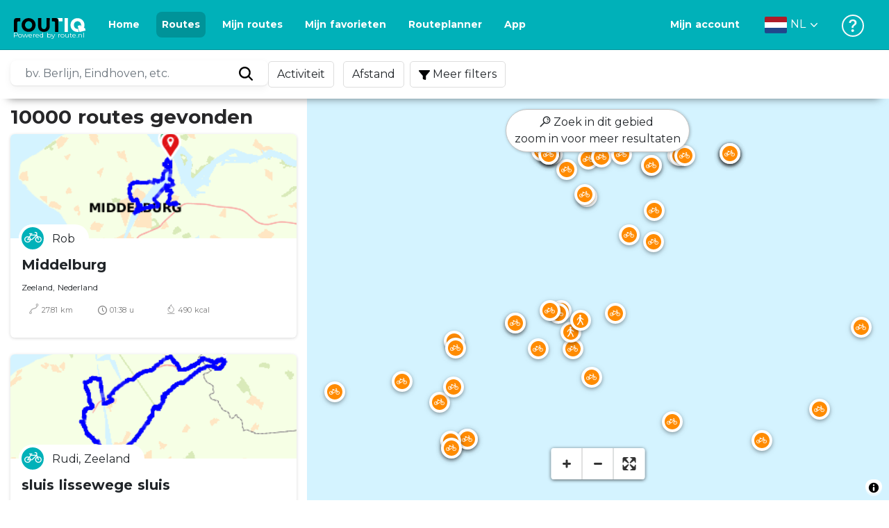

--- FILE ---
content_type: text/html; charset=utf-8
request_url: https://routiq.com/nl/routes?point=51.40461966,3.5397342&page=198
body_size: 38187
content:
<!doctype html>
<html data-n-head-ssr>
  <head >
    <meta data-n-head="ssr" charset="utf-8"><meta data-n-head="ssr" name="robots" content="index,follow"><meta data-n-head="ssr" name="viewport" content="width=device-width, initial-scale=1"><meta data-n-head="ssr" name="apple-itunes-app" content="app-id=648322019, app-argument=&#x27;routiq://www.routiq.com/&#x27;"><meta data-n-head="ssr" name="al:android:app_name" content="Routiq, Outdoor routes"><meta data-n-head="ssr" name="al:android:package" content="com.falk.fietsroutes.app"><meta data-n-head="ssr" name="al:ios:app_name" content="Routiq. Outdoor routes"><meta data-n-head="ssr" name="al:ios:app_store_id" content="648322019"><meta data-n-head="ssr" name="apple-mobile-web-app-title" content="Routiq"><meta data-n-head="ssr" name="apple-mobile-web-app-capable" content="yes"><meta data-n-head="ssr" name="apple-mobile-web-app-status-bar-style" content="white-translucent"><meta data-n-head="ssr" data-hid="twitter:account_id" name="twitter:account_id" content="4503599628654817"><meta data-n-head="ssr" data-hid="twitter:app:id:googleplay" name="twitter:app:id:googleplay" content="com.falk.fietsroutes.app"><meta data-n-head="ssr" data-hid="twitter:app:id:iphone" name="twitter:app:id:iphone" content="648322019"><meta data-n-head="ssr" data-hid="twitter:app:name:googleplay" name="twitter:app:name:googleplay" content="Routiq"><meta data-n-head="ssr" data-hid="twitter:app:name:iphone" name="twitter:app:name:iphone" content="Routiq"><meta data-n-head="ssr" data-hid="twitter:site" name="twitter:site" content="@routiq"><meta data-n-head="ssr" data-hid="theme-color" name="theme-color" content="#00b1b9"><meta data-n-head="ssr" data-hid="HandheldFriendly" name="HandheldFriendly" content="True"><title>10000 routes</title><link data-n-head="ssr" rel="icon" type="image/x-icon" href="https://dist.routiq.routenl.systems/favicon.ico"><link data-n-head="ssr" rel="preconnect" href="https://dist.route.nl"><link data-n-head="ssr" rel="dns-prefetch" href="https://tiles.route.nl"><link data-n-head="ssr" rel="canonical" href="https://routiq.com/routes?page=198&amp;point=51.40461966,3.5397342"><script data-n-head="ssr" data-hid="hotjar" type="text/javascript" charset="utf-8">(function(h,o,t,j,a,r){
            h.hj=h.hj||function(){(h.hj.q=h.hj.q||[]).push(arguments)};
            h._hjSettings={hjid:4986541,hjsv:6};
            a=o.getElementsByTagName('head')[0];
            r=o.createElement('script');r.async=1;
            r.src=t+h._hjSettings.hjid+j+h._hjSettings.hjsv;
            a.appendChild(r);
        })(window,document,'https://static.hotjar.com/c/hotjar-','.js?sv=');</script><script data-n-head="ssr" data-hid="cookieyes" src="https://cdn-cookieyes.com/client_data/7cd60663ee35b37812d2f019/script.js" type="text/javascript" charset="utf-8"></script><script data-n-head="ssr" data-hid="gtm-script">if(!window._gtm_init){window._gtm_init=1;(function(w,n,d,m,e,p){w[d]=(w[d]==1||n[d]=='yes'||n[d]==1||n[m]==1||(w[e]&&w[e][p]&&w[e][p]()))?1:0})(window,navigator,'doNotTrack','msDoNotTrack','external','msTrackingProtectionEnabled');(function(w,d,s,l,x,y){w[x]={};w._gtm_inject=function(i){if(w.doNotTrack||w[x][i])return;w[x][i]=1;w[l]=w[l]||[];w[l].push({'gtm.start':new Date().getTime(),event:'gtm.js'});var f=d.getElementsByTagName(s)[0],j=d.createElement(s);j.async=true;j.src='https://www.googletagmanager.com/gtm.js?id='+i;f.parentNode.insertBefore(j,f);}})(window,document,'script','dataLayer','_gtm_ids','_gtm_inject')}</script><script data-n-head="ssr" type="application/ld+json">{"@context":"https://schema.org","@type":"CollectionPage","hasPart":[{"@type":"SportsActivityLocation","name":"Middelburg","image":"https://dist.route.nl/routemaps/app/5299190.png"},{"@type":"SportsActivityLocation","name":"sluis lissewege sluis","image":"https://dist.route.nl/routemaps/app/5378538.png"},{"@type":"SportsActivityLocation","name":"hoofdplaat 2025","image":"https://dist.route.nl/routemaps/app/5379634.png"},{"@type":"SportsActivityLocation","name":"Etappe 7 Normandie: Pollinkhove naar Sluis","image":"https://dist.route.nl/routemaps/app/4288469.png"},{"@type":"SportsActivityLocation","name":"Rondje De Haan Breskens Brugge","image":"https://dist.route.nl/routemaps/app/1193682.png"},{"@type":"SportsActivityLocation","name":"middelburg- vlissingen","image":"https://dist.route.nl/routemaps/app/5379283.png"},{"@type":"SportsActivityLocation","name":"zeeland","image":"https://dist.route.nl/routemaps/app/5379909.png"},{"@type":"SportsActivityLocation","name":"Route Philippine-Sluiskil-Hoek","image":"https://dist.route.nl/routemaps/app/2684320.png"},{"@type":"SportsActivityLocation","name":"Strand","image":"https://dist.route.nl/routemaps/app/3588699.png"},{"@type":"SportsActivityLocation","name":"st laureins","image":"https://dist.route.nl/routemaps/app/5381850.png"},{"@type":"SportsActivityLocation","name":"zoutelande","image":"https://dist.route.nl/routemaps/app/5371702.png"},{"@type":"SportsActivityLocation","name":"Route cadzand kust 1","image":"https://dist.route.nl/routemaps/app/5371942.png"},{"@type":"SportsActivityLocation","name":"Veere Middelburg","image":"https://dist.route.nl/routemaps/app/5372824.png"},{"@type":"SportsActivityLocation","name":"route 2","image":"https://dist.route.nl/routemaps/app/5373375.png"},{"@type":"SportsActivityLocation","name":"goede damme","image":"https://dist.route.nl/routemaps/app/5373486.png"},{"@type":"SportsActivityLocation","name":"t' Veerse Meer >Middelburgse","image":"https://dist.route.nl/routemaps/app/4124670.png"},{"@type":"SportsActivityLocation","name":"Vlissingen 1","image":"https://dist.route.nl/routemaps/app/5374729.png"},{"@type":"SportsActivityLocation","name":"1","image":"https://dist.route.nl/routemaps/app/5375608.png"},{"@type":"SportsActivityLocation","name":"rondje Sluis","image":"https://dist.route.nl/routemaps/app/5373014.png"},{"@type":"SportsActivityLocation","name":"zoutelande","image":"https://dist.route.nl/routemaps/app/5373094.png"},{"@type":"SportsActivityLocation","name":"middelburg jan","image":"https://dist.route.nl/routemaps/app/5373187.png"},{"@type":"SportsActivityLocation","name":"naar Middelburg","image":"https://dist.route.nl/routemaps/app/5373200.png"},{"@type":"SportsActivityLocation","name":"Aardenburg langs zee naar Aardenburg","image":"https://dist.route.nl/routemaps/app/5372303.png"},{"@type":"SportsActivityLocation","name":"kust 1a","image":"https://dist.route.nl/routemaps/app/5373231.png"},{"@type":"SportsActivityLocation","name":"Zierikzee gaan","image":"https://dist.route.nl/routemaps/app/5373512.png"},{"@type":"SportsActivityLocation","name":"Zierikzee terug","image":"https://dist.route.nl/routemaps/app/5373530.png"},{"@type":"SportsActivityLocation","name":"kust","image":"https://dist.route.nl/routemaps/app/5373206.png"},{"@type":"SportsActivityLocation","name":"Rondje West Walcheren","image":"https://dist.route.nl/routemaps/app/5374527.png"},{"@type":"SportsActivityLocation","name":"rondje Middelburg andersom","image":"https://dist.route.nl/routemaps/app/5374925.png"},{"@type":"SportsActivityLocation","name":"nieuwvliet richting Brugge","image":"https://dist.route.nl/routemaps/app/5375684.png"},{"@type":"SportsActivityLocation","name":"2","image":"https://dist.route.nl/routemaps/app/5375689.png"},{"@type":"SportsActivityLocation","name":"Koudekerke","image":"https://dist.route.nl/routemaps/app/5264987.png"},{"@type":"SportsActivityLocation","name":"Zondagtour","image":"https://dist.route.nl/routemaps/app/5265240.png"},{"@type":"SportsActivityLocation","name":"route 1","image":"https://dist.route.nl/routemaps/app/5265521.png"},{"@type":"SportsActivityLocation","name":"sluis","image":"https://dist.route.nl/routemaps/app/5265604.png"},{"@type":"SportsActivityLocation","name":"Dishoek Zoutelande onderlangs","image":"https://dist.route.nl/routemaps/app/5265701.png"},{"@type":"SportsActivityLocation","name":"kamperland","image":"https://dist.route.nl/routemaps/app/5265726.png"},{"@type":"SportsActivityLocation","name":"Schoondijke Panorama 40km","image":"https://dist.route.nl/routemaps/app/5265735.png"},{"@type":"SportsActivityLocation","name":"zeeland","image":"https://dist.route.nl/routemaps/app/5266056.png"},{"@type":"SportsActivityLocation","name":"Philippine1","image":"https://dist.route.nl/routemaps/app/5266436.png"},{"@type":"SportsActivityLocation","name":"route 88 km naar borsele","image":"https://dist.route.nl/routemaps/app/5266559.png"},{"@type":"SportsActivityLocation","name":"Mil en Emy","image":"https://dist.route.nl/routemaps/app/5267290.png"},{"@type":"SportsActivityLocation","name":"Noord Walcheren","image":"https://dist.route.nl/routemaps/app/5267291.png"},{"@type":"SportsActivityLocation","name":"zwin /knokke","image":"https://dist.route.nl/routemaps/app/5267350.png"},{"@type":"SportsActivityLocation","name":"middelburg- zoutelande","image":"https://dist.route.nl/routemaps/app/5267365.png"},{"@type":"SportsActivityLocation","name":"laatse route","image":"https://dist.route.nl/routemaps/app/5267818.png"},{"@type":"SportsActivityLocation","name":"Domburg","image":"https://dist.route.nl/routemaps/app/5268055.png"},{"@type":"SportsActivityLocation","name":"Cadzand-Maassluis","image":"https://dist.route.nl/routemaps/app/5268144.png"},{"@type":"SportsActivityLocation","name":"kortgene zoutelande 40 km kortgene 80 km","image":"https://dist.route.nl/routemaps/app/5268355.png"},{"@type":"SportsActivityLocation","name":"rondje veere","image":"https://dist.route.nl/routemaps/app/5268516.png"}]}</script><link rel="preload" href="https://dist.routiq.routenl.systems/13cda51.js" as="script"><link rel="preload" href="https://dist.routiq.routenl.systems/32464df.js" as="script"><link rel="preload" href="https://dist.routiq.routenl.systems/eaff022.js" as="script"><link rel="preload" href="https://dist.routiq.routenl.systems/8c005cb.js" as="script"><link rel="preload" href="https://dist.routiq.routenl.systems/6b4a091.js" as="script"><link rel="preload" href="https://dist.routiq.routenl.systems/d744eaf.js" as="script"><link rel="preload" href="https://dist.routiq.routenl.systems/05627dd.js" as="script"><link rel="preload" href="https://dist.routiq.routenl.systems/d23cb97.js" as="script"><link rel="preload" href="https://dist.routiq.routenl.systems/7fccf33.js" as="script"><link rel="preload" href="https://dist.routiq.routenl.systems/2800b1a.js" as="script"><link rel="preload" href="https://dist.routiq.routenl.systems/1f8debb.js" as="script"><link rel="preload" href="https://dist.routiq.routenl.systems/456b4fa.js" as="script"><link rel="preload" href="https://dist.routiq.routenl.systems/7a5eca3.js" as="script"><link rel="preload" href="https://dist.routiq.routenl.systems/8b7e63b.js" as="script"><link rel="preload" href="https://dist.routiq.routenl.systems/fa4879f.js" as="script"><link rel="preload" href="https://dist.routiq.routenl.systems/5fb7730.js" as="script"><link rel="preload" href="https://dist.routiq.routenl.systems/css/89ab7d2.css" as="style"><link rel="preload" href="https://dist.routiq.routenl.systems/ac73aa9.js" as="script"><link rel="preload" href="https://dist.routiq.routenl.systems/cf41f9c.js" as="script"><link rel="preload" href="https://dist.routiq.routenl.systems/eb3a559.js" as="script"><link rel="preload" href="https://dist.routiq.routenl.systems/f236ecd.js" as="script"><link rel="preload" href="https://dist.routiq.routenl.systems/de8adb7.js" as="script"><link rel="preload" href="https://dist.routiq.routenl.systems/fb38391.js" as="script"><link rel="preload" href="https://dist.routiq.routenl.systems/0aa3adb.js" as="script"><link rel="preload" href="https://dist.routiq.routenl.systems/7024425.js" as="script"><link rel="preload" href="https://dist.routiq.routenl.systems/04eb76a.js" as="script"><link rel="preload" href="https://dist.routiq.routenl.systems/css/f6ba9a4.css" as="style"><link rel="preload" href="https://dist.routiq.routenl.systems/87fd6dd.js" as="script"><link rel="preload" href="https://dist.routiq.routenl.systems/56ebd53.js" as="script"><link rel="preload" href="https://dist.routiq.routenl.systems/257dc90.js" as="script"><link rel="preload" href="https://dist.routiq.routenl.systems/69d5a76.js" as="script"><link rel="preload" href="https://dist.routiq.routenl.systems/css/c1264ab.css" as="style"><link rel="preload" href="https://dist.routiq.routenl.systems/dae1f34.js" as="script"><link rel="preload" href="https://dist.routiq.routenl.systems/33a1b28.js" as="script"><link rel="preload" href="https://dist.routiq.routenl.systems/0faf34a.js" as="script"><link rel="preload" href="https://dist.routiq.routenl.systems/4f7ea29.js" as="script"><link rel="preload" href="https://dist.routiq.routenl.systems/b8b1df1.js" as="script"><link rel="preload" href="https://dist.routiq.routenl.systems/6b8a443.js" as="script"><link rel="preload" href="https://dist.routiq.routenl.systems/fcb4133.js" as="script"><link rel="preload" href="https://dist.routiq.routenl.systems/dbc1a9f.js" as="script"><link rel="preload" href="https://dist.routiq.routenl.systems/e5ea784.js" as="script"><link rel="preload" href="https://dist.routiq.routenl.systems/bf61077.js" as="script"><link rel="preload" href="https://dist.routiq.routenl.systems/46d498c.js" as="script"><link rel="preload" href="https://dist.routiq.routenl.systems/095e922.js" as="script"><link rel="preload" href="https://dist.routiq.routenl.systems/738616f.js" as="script"><link rel="preload" href="https://dist.routiq.routenl.systems/9fd6b15.js" as="script"><link rel="preload" href="https://dist.routiq.routenl.systems/755c7de.js" as="script"><link rel="preload" href="https://dist.routiq.routenl.systems/0c4a491.js" as="script"><link rel="preload" href="https://dist.routiq.routenl.systems/7b0c7f8.js" as="script"><link rel="preload" href="https://dist.routiq.routenl.systems/0dffbd1.js" as="script"><link rel="preload" href="https://dist.routiq.routenl.systems/f4563fc.js" as="script"><link rel="preload" href="https://dist.routiq.routenl.systems/f109550.js" as="script"><link rel="preload" href="https://dist.routiq.routenl.systems/c3ab544.js" as="script"><link rel="preload" href="https://dist.routiq.routenl.systems/2af034d.js" as="script"><link rel="preload" href="https://dist.routiq.routenl.systems/7897ff5.js" as="script"><link rel="preload" href="https://dist.routiq.routenl.systems/2a3ad9d.js" as="script"><link rel="preload" href="https://dist.routiq.routenl.systems/81b91a2.js" as="script"><link rel="preload" href="https://dist.routiq.routenl.systems/2610baf.js" as="script"><link rel="preload" href="https://dist.routiq.routenl.systems/97356a9.js" as="script"><link rel="preload" href="https://dist.routiq.routenl.systems/def464f.js" as="script"><link rel="preload" href="https://dist.routiq.routenl.systems/487eeb0.js" as="script"><link rel="preload" href="https://dist.routiq.routenl.systems/db589ca.js" as="script"><link rel="preload" href="https://dist.routiq.routenl.systems/150435a.js" as="script"><link rel="preload" href="https://dist.routiq.routenl.systems/dca566a.js" as="script"><link rel="preload" href="https://dist.routiq.routenl.systems/2b39535.js" as="script"><link rel="preload" href="https://dist.routiq.routenl.systems/css/9588123.css" as="style"><link rel="preload" href="https://dist.routiq.routenl.systems/92bf935.js" as="script"><link rel="preload" href="https://dist.routiq.routenl.systems/css/730dd1a.css" as="style"><link rel="preload" href="https://dist.routiq.routenl.systems/c59574f.js" as="script"><link rel="preload" href="https://dist.routiq.routenl.systems/css/e5c9d09.css" as="style"><link rel="preload" href="https://dist.routiq.routenl.systems/6c858c7.js" as="script"><link rel="preload" href="https://dist.routiq.routenl.systems/5274455.js" as="script"><link rel="preload" href="https://dist.routiq.routenl.systems/c1c5f86.js" as="script"><link rel="preload" href="https://dist.routiq.routenl.systems/ad8a138.js" as="script"><link rel="preload" href="https://dist.routiq.routenl.systems/d2c6d2c.js" as="script"><link rel="preload" href="https://dist.routiq.routenl.systems/81bdd43.js" as="script"><link rel="preload" href="https://dist.routiq.routenl.systems/7f8273a.js" as="script"><link rel="preload" href="https://dist.routiq.routenl.systems/bd6d9e4.js" as="script"><link rel="preload" href="https://dist.routiq.routenl.systems/581d586.js" as="script"><link rel="preload" href="https://dist.routiq.routenl.systems/css/6745a6e.css" as="style"><link rel="preload" href="https://dist.routiq.routenl.systems/172d29b.js" as="script"><link rel="preload" href="https://dist.routiq.routenl.systems/ad58d52.js" as="script"><link rel="preload" href="https://dist.routiq.routenl.systems/css/72ea655.css" as="style"><link rel="preload" href="https://dist.routiq.routenl.systems/c45f41c.js" as="script"><link rel="preload" href="https://dist.routiq.routenl.systems/css/6d1d6f1.css" as="style"><link rel="preload" href="https://dist.routiq.routenl.systems/c5bb2b5.js" as="script"><link rel="preload" href="https://dist.routiq.routenl.systems/06de04e.js" as="script"><link rel="preload" href="https://dist.routiq.routenl.systems/css/e9f380e.css" as="style"><link rel="preload" href="https://dist.routiq.routenl.systems/4c1355a.js" as="script"><link rel="preload" href="https://dist.routiq.routenl.systems/css/dea2be1.css" as="style"><link rel="preload" href="https://dist.routiq.routenl.systems/5fa34de.js" as="script"><link rel="preload" href="https://dist.routiq.routenl.systems/css/a1b4e39.css" as="style"><link rel="preload" href="https://dist.routiq.routenl.systems/de3713d.js" as="script"><link rel="stylesheet" href="https://dist.routiq.routenl.systems/css/89ab7d2.css"><link rel="stylesheet" href="https://dist.routiq.routenl.systems/css/f6ba9a4.css"><link rel="stylesheet" href="https://dist.routiq.routenl.systems/css/c1264ab.css"><link rel="stylesheet" href="https://dist.routiq.routenl.systems/css/9588123.css"><link rel="stylesheet" href="https://dist.routiq.routenl.systems/css/730dd1a.css"><link rel="stylesheet" href="https://dist.routiq.routenl.systems/css/e5c9d09.css"><link rel="stylesheet" href="https://dist.routiq.routenl.systems/css/6745a6e.css"><link rel="stylesheet" href="https://dist.routiq.routenl.systems/css/72ea655.css"><link rel="stylesheet" href="https://dist.routiq.routenl.systems/css/6d1d6f1.css"><link rel="stylesheet" href="https://dist.routiq.routenl.systems/css/e9f380e.css"><link rel="stylesheet" href="https://dist.routiq.routenl.systems/css/dea2be1.css"><link rel="stylesheet" href="https://dist.routiq.routenl.systems/css/a1b4e39.css">
  </head>
  <body >
    <noscript data-n-head="ssr" data-hid="gtm-noscript" data-pbody="true"></noscript><div data-server-rendered="true" id="__nuxt"><!----><div id="__layout"><div><div class="fixed-top collapse-padding"><nav class="navbar navbar-light bg-faded fixed-top navbar-expand-md"><button type="button" aria-label="Toggle navigation" class="navbar-toggler"><div class="hamburger--slider"><div class="hamburger-inner"></div></div></button> <a href="/nl" target="_self" class="navbar-brand nuxt-link-active mx-auto ml-md-auto nl"><svg width="193" height="48" viewBox="0 0 193 48" fill="none" xmlns="http://www.w3.org/2000/svg"><mask id="mask0" mask-type="alpha" maskUnits="userSpaceOnUse" x="0" y="0" width="193" height="48"><rect width="193" height="48" fill="#439539"></rect></mask> <g mask="url(#mask0)"><path d="M34.2628 8.02121C24.9245 7.97668 17.9429 14.7462 17.8985 23.8984C17.854 33.0284 24.7688 39.8647 34.0627 39.8869C43.3121 39.9092 50.2047 33.162 50.2714 24.032C50.3603 15.0134 43.401 8.06575 34.2628 8.02121ZM34.1071 32.9393C29.5269 32.9393 25.7916 28.931 25.7916 23.9652C25.7916 19.0217 29.5047 15.1693 34.1071 15.1693C38.6874 15.1693 42.4227 19.0217 42.4227 23.9652C42.4005 28.9087 38.6874 32.9393 34.1071 32.9393ZM55.9633 8.02121H63.4117V8.84514L63.434 25.1677C63.4562 26.437 63.5896 27.7285 63.9231 28.9533C64.768 31.9595 66.6357 33.5851 69.6151 33.5405C72.5055 33.5183 74.2842 31.8259 75.1069 28.8642C75.3737 27.8621 75.4404 27.105 75.5516 25.7467C75.6627 24.3883 75.5738 14.5235 75.5738 8.91194V8.04348H83.0445V8.39977L83.0222 26.3479C83 29.0201 82.4886 31.6032 81.0656 33.8968C78.9756 37.2593 75.9073 39.1521 72.0163 39.7088C68.9258 40.1542 65.9019 39.9092 63.056 38.5063C59.0094 36.4799 56.8082 33.1397 56.2079 28.7083C56.03 27.3722 55.9855 25.9916 55.9855 24.6555V8.8674C55.9633 8.55565 55.9633 8.28843 55.9633 8.02121ZM5.64747 8.02121C1.8899 8.04348 0 10.8493 0 14.6126V39.8869H7.44843V19.6897C7.44843 19.0885 7.4929 18.465 7.64854 17.9083C8.04875 16.4386 9.33833 15.5256 10.917 15.5256H14.8746V8.06575" fill="black"></path> <path d="M97.1852 8.02148C100.921 8.04375 102.833 10.8718 102.833 14.6129V39.8872H95.3842V19.7123C95.3842 19.111 95.3397 18.4875 95.1841 17.9308C94.7839 16.4611 93.4943 15.5481 91.9157 15.5481C90.1369 15.5259 89.7812 15.5481 87.958 15.5481V8.04375L97.1852 8.02148Z" fill="black"></path> <path d="M100.988 8.02227C102.455 9.02434 103.922 11.5852 103.922 14.0347L103.967 15.5266H112.527V8L100.988 8.02227Z" fill="white"></path> <path d="M117.573 8.04492H125.022V39.9107H117.573V8.04492ZM164.376 30.4244L161.953 31.0479C162.909 28.977 163.465 26.6611 163.487 24.1448C163.554 15.1485 156.594 8.17853 147.456 8.13399C138.118 8.08946 131.136 14.859 131.092 24.0112C131.047 33.1411 137.962 39.9775 147.256 39.9997C148.812 39.9997 149.324 40.022 150.725 39.6657C150.347 39.3539 150.035 38.9086 149.902 38.3964L148.879 34.3881L148.501 32.9185C148.501 32.9185 148.034 33.0298 147.278 33.0298C142.698 33.0298 138.963 29.0215 138.963 24.0557C138.963 19.0899 142.676 15.2598 147.278 15.2598C151.859 15.2598 155.594 19.1122 155.594 24.0557C155.594 25.325 155.349 26.5052 154.927 27.5964L154.082 24.3229L147.745 25.9485L149.857 34.1432L150.88 38.1515C151.214 39.443 152.526 40.2224 153.815 39.8884L157.817 38.864L165.999 36.7486L164.376 30.4244Z" fill="white"></path></g></svg> <span class="powered-by">
        Powered by route.nl
      </span></a> <button type="button" aria-label="Toggle navigation" class="navbar-toggler"><div class="icon-box"><i class="dripicons-user"></i></div></button> <div id="nav-md-menu-collapse" class="navbar-collapse collapse" style="display:none;"></div></nav> <div id="nav-hamburger-collapse" class="hamburger-menu-collapsed navbar-collapse collapse" style="display:none;"><div class="vh-100 d-flex flex-column justify-content-between"><ul class="d-flex flex-column pl-0"><li><a href="/" class="card-title m-0 d-flex align-items-center justify-content-between pl-4 nuxt-link-active">
            Routes
            <svg width="8" height="14" viewBox="0 0 8 14" fill="none" xmlns="http://www.w3.org/2000/svg"><path d="M8 7C8 7.2654 7.90592 7.50668 7.71775 7.6997L1.60241 13.7315C1.22608 14.0934 0.638068 14.0934 0.261739 13.7074C-0.0910696 13.3214 -0.0910681 12.7182 0.285261 12.3321L5.69499 7L0.285261 1.66785C-0.0910681 1.30594 -0.0910696 0.67864 0.261739 0.292604C0.614547 -0.0934324 1.22608 -0.0933971 1.60241 0.268512L7.71775 6.3003C7.90592 6.49332 8 6.7346 8 7Z" fill="#030405"></path></svg></a></li> <li><a href="/nl/routeplanner" class="card-title m-0 d-flex align-items-center justify-content-between pl-4">
            Routeplanner
            <svg width="8" height="14" viewBox="0 0 8 14" fill="none" xmlns="http://www.w3.org/2000/svg"><path d="M8 7C8 7.2654 7.90592 7.50668 7.71775 7.6997L1.60241 13.7315C1.22608 14.0934 0.638068 14.0934 0.261739 13.7074C-0.0910696 13.3214 -0.0910681 12.7182 0.285261 12.3321L5.69499 7L0.285261 1.66785C-0.0910681 1.30594 -0.0910696 0.67864 0.261739 0.292604C0.614547 -0.0934324 1.22608 -0.0933971 1.60241 0.268512L7.71775 6.3003C7.90592 6.49332 8 6.7346 8 7Z" fill="#030405"></path></svg></a></li> <li><a href="/nl/app" class="card-title m-0 d-flex align-items-center justify-content-between pl-4">
            App
            <svg width="8" height="14" viewBox="0 0 8 14" fill="none" xmlns="http://www.w3.org/2000/svg"><path d="M8 7C8 7.2654 7.90592 7.50668 7.71775 7.6997L1.60241 13.7315C1.22608 14.0934 0.638068 14.0934 0.261739 13.7074C-0.0910696 13.3214 -0.0910681 12.7182 0.285261 12.3321L5.69499 7L0.285261 1.66785C-0.0910681 1.30594 -0.0910696 0.67864 0.261739 0.292604C0.614547 -0.0934324 1.22608 -0.0933971 1.60241 0.268512L7.71775 6.3003C7.90592 6.49332 8 6.7346 8 7Z" fill="#030405"></path></svg></a></li> <li><a href="https://help.route.nl/" rel="nofollow" class="card-title m-0 d-flex align-items-center justify-content-between pl-4">
            Help
            <svg width="8" height="14" viewBox="0 0 8 14" fill="none" xmlns="http://www.w3.org/2000/svg"><path d="M8 7C8 7.2654 7.90592 7.50668 7.71775 7.6997L1.60241 13.7315C1.22608 14.0934 0.638068 14.0934 0.261739 13.7074C-0.0910696 13.3214 -0.0910681 12.7182 0.285261 12.3321L5.69499 7L0.285261 1.66785C-0.0910681 1.30594 -0.0910696 0.67864 0.261739 0.292604C0.614547 -0.0934324 1.22608 -0.0933971 1.60241 0.268512L7.71775 6.3003C7.90592 6.49332 8 6.7346 8 7Z" fill="#030405"></path></svg></a></li></ul> <div class="dropdown b-dropdown language-dropdown d-flex dropup btn-group"><!----><button aria-haspopup="menu" aria-expanded="false" type="button" class="btn dropdown-toggle btn-secondary toggle dropdown-toggle-no-caret"><div class="d-flex justify-content-between align-items-center">
            Nederlands
            <svg width="14" height="8" viewBox="0 0 14 8" fill="none" xmlns="http://www.w3.org/2000/svg"><path d="M7 8C6.7346 8 6.49332 7.90592 6.3003 7.71775L0.268483 1.60241C-0.0934261 1.22608 -0.093432 0.638068 0.292604 0.261739C0.678641 -0.0910696 1.28184 -0.0910681 1.66788 0.285261L7 5.69499L12.3322 0.285261C12.6941 -0.0910681 13.3214 -0.0910696 13.7074 0.261739C14.0934 0.614547 14.0934 1.22608 13.7315 1.60241L7.6997 7.71775C7.50668 7.90592 7.2654 8 7 8Z" fill="#030405"></path></svg></div></button><ul role="menu" tabindex="-1" class="dropdown-menu"> <li role="presentation"><a href="/fr/routes?page=198&amp;point=51.40461966,3.5397342" role="menuitem" target="_self" class="dropdown-item">
          Français
        </a></li><li role="presentation"><a href="/routes?page=198&amp;point=51.40461966,3.5397342" role="menuitem" target="_self" class="dropdown-item">
          English
        </a></li><li role="presentation"><a href="/es/routes?page=198&amp;point=51.40461966,3.5397342" role="menuitem" target="_self" class="dropdown-item">
          Español
        </a></li><li role="presentation"><a href="/de/routes?page=198&amp;point=51.40461966,3.5397342" role="menuitem" target="_self" class="dropdown-item">
          Deutsch
        </a></li><li role="presentation"><a href="/da/routes?page=198&amp;point=51.40461966,3.5397342" role="menuitem" target="_self" class="dropdown-item">
          Dansk
        </a></li></ul></div></div></div> <!----> <!----> <!----> <!----></div> <div class="container-fluid"><div class="content-container no-embed"><div class="row filter-row"><div class="row filter-row-content"><ul class="m-0 p-0 filter-list"><!----> <!----></ul></div></div> <div class="row no-embed"><div id="map-wrapper" class="col-lg-6 col-xl-8 col-12 order-1"><!----></div> <div id="results" class="mt-2 pr-lg-0 col-lg-6 col-xl-4 col-12 order-2"><p class="font-weight-bold h3">
        10000 routes gevonden
      </p> <!----> <div class="route-items"><div class="mb-4 route-item-container"><div class="r-card clickable route-item" data-v-44bc60fc><!----> <a href="/nl/route/5299190" data-v-44bc60fc><figure data-v-44bc60fc><img src="data:image/svg+xml;charset=UTF-8,%3Csvg%20width%3D%221%22%20height%3D%221%22%20xmlns%3D%22http%3A%2F%2Fwww.w3.org%2F2000%2Fsvg%22%20viewBox%3D%220%200%20%25%7Bw%7D%20%25%7Bh%7D%22%20preserveAspectRatio%3D%22none%22%3E%3Crect%20width%3D%22100%25%22%20height%3D%22100%25%22%20style%3D%22fill%3Atransparent%3B%22%3E%3C%2Frect%3E%3C%2Fsvg%3E" alt="Middelburg" width="1" height="1" onerror="this.onerror=null;this.src='/images/no-image-available.png';" class="img-fluid" data-v-44bc60fc> <div class="route-meta" data-v-44bc60fc><span class="modality-icon" data-v-44bc60fc><i class="r-icon-bike" data-v-44bc60fc></i></span> <div class="card-route-rating__group-image" data-v-44bc60fc><span data-v-44bc60fc>Rob</span></div></div></figure> <div class="r-card-content" data-v-44bc60fc><div class="r-card-content__top" data-v-44bc60fc><div class="r-card-content__header" data-v-44bc60fc><div data-v-44bc60fc><p class="route-name" data-v-44bc60fc>Middelburg</p></div></div> <span class="r-location" data-v-44bc60fc><!----><span data-v-44bc60fc>Zeeland</span>, <span data-v-44bc60fc>Nederland</span></span> <div class="grid-r-info text-muted" data-v-44bc60fc><div class="stats" data-v-44bc60fc><div data-v-44bc60fc><img src="https://dist.routiq.routenl.systems/img/distance.svg" class="icon-muted" data-v-44bc60fc>
              27.81 km
            </div> <div data-v-44bc60fc><i class="dripicons-clock" data-v-44bc60fc></i> 01:38 u</div> <div data-v-44bc60fc><img src="https://dist.routiq.routenl.systems/img/calories-icon.svg" class="icon-muted" data-v-44bc60fc>
              490 kcal
            </div></div> <div class="rating" data-v-44bc60fc><div data-v-44bc60fc><div data-v-44bc60fc><!----></div></div></div></div></div></div></a></div></div><div class="mb-4 route-item-container"><div class="r-card clickable route-item" data-v-44bc60fc><!----> <a href="/nl/route/5378538" data-v-44bc60fc><figure data-v-44bc60fc><img src="data:image/svg+xml;charset=UTF-8,%3Csvg%20width%3D%221%22%20height%3D%221%22%20xmlns%3D%22http%3A%2F%2Fwww.w3.org%2F2000%2Fsvg%22%20viewBox%3D%220%200%20%25%7Bw%7D%20%25%7Bh%7D%22%20preserveAspectRatio%3D%22none%22%3E%3Crect%20width%3D%22100%25%22%20height%3D%22100%25%22%20style%3D%22fill%3Atransparent%3B%22%3E%3C%2Frect%3E%3C%2Fsvg%3E" alt="sluis lissewege sluis" width="1" height="1" onerror="this.onerror=null;this.src='/images/no-image-available.png';" class="img-fluid" data-v-44bc60fc> <div class="route-meta" data-v-44bc60fc><span class="modality-icon" data-v-44bc60fc><i class="r-icon-bike" data-v-44bc60fc></i></span> <div class="card-route-rating__group-image" data-v-44bc60fc><span data-v-44bc60fc>Rudi, Zeeland</span></div></div></figure> <div class="r-card-content" data-v-44bc60fc><div class="r-card-content__top" data-v-44bc60fc><div class="r-card-content__header" data-v-44bc60fc><div data-v-44bc60fc><p class="route-name" data-v-44bc60fc>sluis lissewege sluis</p></div></div> <span class="r-location" data-v-44bc60fc><span data-v-44bc60fc>Sluis</span>, <span data-v-44bc60fc>Zeeland</span>, <span data-v-44bc60fc>Nederland</span></span> <div class="grid-r-info text-muted" data-v-44bc60fc><div class="stats" data-v-44bc60fc><div data-v-44bc60fc><img src="https://dist.routiq.routenl.systems/img/distance.svg" class="icon-muted" data-v-44bc60fc>
              52.05 km
            </div> <div data-v-44bc60fc><i class="dripicons-clock" data-v-44bc60fc></i> 03:03 u</div> <div data-v-44bc60fc><img src="https://dist.routiq.routenl.systems/img/calories-icon.svg" class="icon-muted" data-v-44bc60fc>
              917 kcal
            </div></div> <div class="rating" data-v-44bc60fc><div data-v-44bc60fc><div data-v-44bc60fc><!----></div></div></div></div></div></div></a></div></div><div class="mb-4 route-item-container"><div class="r-card clickable route-item" data-v-44bc60fc><!----> <a href="/nl/route/5379634" data-v-44bc60fc><figure data-v-44bc60fc><img src="data:image/svg+xml;charset=UTF-8,%3Csvg%20width%3D%221%22%20height%3D%221%22%20xmlns%3D%22http%3A%2F%2Fwww.w3.org%2F2000%2Fsvg%22%20viewBox%3D%220%200%20%25%7Bw%7D%20%25%7Bh%7D%22%20preserveAspectRatio%3D%22none%22%3E%3Crect%20width%3D%22100%25%22%20height%3D%22100%25%22%20style%3D%22fill%3Atransparent%3B%22%3E%3C%2Frect%3E%3C%2Fsvg%3E" alt="hoofdplaat 2025" width="1" height="1" onerror="this.onerror=null;this.src='/images/no-image-available.png';" class="img-fluid" data-v-44bc60fc> <div class="route-meta" data-v-44bc60fc><span class="modality-icon" data-v-44bc60fc><i class="r-icon-bike" data-v-44bc60fc></i></span> <div class="card-route-rating__group-image" data-v-44bc60fc><span data-v-44bc60fc>Jan</span></div></div></figure> <div class="r-card-content" data-v-44bc60fc><div class="r-card-content__top" data-v-44bc60fc><div class="r-card-content__header" data-v-44bc60fc><div data-v-44bc60fc><p class="route-name" data-v-44bc60fc>hoofdplaat 2025</p></div></div> <span class="r-location" data-v-44bc60fc><span data-v-44bc60fc>Veere</span>, <span data-v-44bc60fc>Zeeland</span>, <span data-v-44bc60fc>Nederland</span></span> <div class="grid-r-info text-muted" data-v-44bc60fc><div class="stats" data-v-44bc60fc><div data-v-44bc60fc><img src="https://dist.routiq.routenl.systems/img/distance.svg" class="icon-muted" data-v-44bc60fc>
              61.17 km
            </div> <div data-v-44bc60fc><i class="dripicons-clock" data-v-44bc60fc></i> 03:35 u</div> <div data-v-44bc60fc><img src="https://dist.routiq.routenl.systems/img/calories-icon.svg" class="icon-muted" data-v-44bc60fc>
              1078 kcal
            </div></div> <div class="rating" data-v-44bc60fc><div data-v-44bc60fc><div data-v-44bc60fc><!----></div></div></div></div></div></div></a></div></div><div class="mb-4 route-item-container"><div class="r-card clickable route-item" data-v-44bc60fc><!----> <a href="/nl/route/4288469" data-v-44bc60fc><figure data-v-44bc60fc><img src="data:image/svg+xml;charset=UTF-8,%3Csvg%20width%3D%221%22%20height%3D%221%22%20xmlns%3D%22http%3A%2F%2Fwww.w3.org%2F2000%2Fsvg%22%20viewBox%3D%220%200%20%25%7Bw%7D%20%25%7Bh%7D%22%20preserveAspectRatio%3D%22none%22%3E%3Crect%20width%3D%22100%25%22%20height%3D%22100%25%22%20style%3D%22fill%3Atransparent%3B%22%3E%3C%2Frect%3E%3C%2Fsvg%3E" alt="Etappe 7 Normandie: Pollinkhove naar Sluis" width="1" height="1" onerror="this.onerror=null;this.src='/images/no-image-available.png';" class="img-fluid" data-v-44bc60fc> <div class="route-meta" data-v-44bc60fc><span class="modality-icon" data-v-44bc60fc><i class="r-icon-bike" data-v-44bc60fc></i></span> <div class="card-route-rating__group-image" data-v-44bc60fc><span data-v-44bc60fc>Marc, Utrecht</span></div></div></figure> <div class="r-card-content" data-v-44bc60fc><div class="r-card-content__top" data-v-44bc60fc><div class="r-card-content__header" data-v-44bc60fc><div data-v-44bc60fc><p class="route-name" data-v-44bc60fc>Etappe 7 Normandie: Pollinkhove naar Sluis</p></div></div> <span class="r-location" data-v-44bc60fc><span data-v-44bc60fc>Lo-Reninge</span>, <span data-v-44bc60fc>Vlaanderen</span>, <span data-v-44bc60fc>België</span></span> <div class="grid-r-info text-muted" data-v-44bc60fc><div class="stats" data-v-44bc60fc><div data-v-44bc60fc><img src="https://dist.routiq.routenl.systems/img/distance.svg" class="icon-muted" data-v-44bc60fc>
              78.41 km
            </div> <div data-v-44bc60fc><i class="dripicons-clock" data-v-44bc60fc></i> 04:36 u</div> <div data-v-44bc60fc><img src="https://dist.routiq.routenl.systems/img/calories-icon.svg" class="icon-muted" data-v-44bc60fc>
              1382 kcal
            </div></div> <div class="rating" data-v-44bc60fc><div data-v-44bc60fc><div data-v-44bc60fc><!----></div></div></div></div></div></div></a></div></div><div class="mb-4 route-item-container"><div class="r-card clickable route-item" data-v-44bc60fc><!----> <a href="/nl/route/1193682" data-v-44bc60fc><figure data-v-44bc60fc><img src="data:image/svg+xml;charset=UTF-8,%3Csvg%20width%3D%221%22%20height%3D%221%22%20xmlns%3D%22http%3A%2F%2Fwww.w3.org%2F2000%2Fsvg%22%20viewBox%3D%220%200%20%25%7Bw%7D%20%25%7Bh%7D%22%20preserveAspectRatio%3D%22none%22%3E%3Crect%20width%3D%22100%25%22%20height%3D%22100%25%22%20style%3D%22fill%3Atransparent%3B%22%3E%3C%2Frect%3E%3C%2Fsvg%3E" alt="Rondje De Haan Breskens Brugge" width="1" height="1" onerror="this.onerror=null;this.src='/images/no-image-available.png';" class="img-fluid" data-v-44bc60fc> <div class="route-meta" data-v-44bc60fc><span class="modality-icon" data-v-44bc60fc><i class="r-icon-bike" data-v-44bc60fc></i></span> <div class="card-route-rating__group-image" data-v-44bc60fc><span data-v-44bc60fc>lions, Noord-Brabant</span></div></div></figure> <div class="r-card-content" data-v-44bc60fc><div class="r-card-content__top" data-v-44bc60fc><div class="r-card-content__header" data-v-44bc60fc><div data-v-44bc60fc><p class="route-name" data-v-44bc60fc>Rondje De Haan Breskens Brugge</p></div></div> <span class="r-location" data-v-44bc60fc><span data-v-44bc60fc>De Haan</span>, <span data-v-44bc60fc>Flanders</span>, <span data-v-44bc60fc>Belgium</span></span> <div class="grid-r-info text-muted" data-v-44bc60fc><div class="stats" data-v-44bc60fc><div data-v-44bc60fc><img src="https://dist.routiq.routenl.systems/img/distance.svg" class="icon-muted" data-v-44bc60fc>
              114.58 km
            </div> <div data-v-44bc60fc><i class="dripicons-clock" data-v-44bc60fc></i> 06:44 u</div> <div data-v-44bc60fc><img src="https://dist.routiq.routenl.systems/img/calories-icon.svg" class="icon-muted" data-v-44bc60fc>
              2019 kcal
            </div></div> <div class="rating" data-v-44bc60fc><div data-v-44bc60fc><div data-v-44bc60fc><!----></div></div></div></div></div></div></a></div></div><div class="mb-4 route-item-container"><div class="r-card clickable route-item" data-v-44bc60fc><!----> <a href="/nl/route/5379283" data-v-44bc60fc><figure data-v-44bc60fc><img src="data:image/svg+xml;charset=UTF-8,%3Csvg%20width%3D%221%22%20height%3D%221%22%20xmlns%3D%22http%3A%2F%2Fwww.w3.org%2F2000%2Fsvg%22%20viewBox%3D%220%200%20%25%7Bw%7D%20%25%7Bh%7D%22%20preserveAspectRatio%3D%22none%22%3E%3Crect%20width%3D%22100%25%22%20height%3D%22100%25%22%20style%3D%22fill%3Atransparent%3B%22%3E%3C%2Frect%3E%3C%2Fsvg%3E" alt="middelburg- vlissingen" width="1" height="1" onerror="this.onerror=null;this.src='/images/no-image-available.png';" class="img-fluid" data-v-44bc60fc> <div class="route-meta" data-v-44bc60fc><span class="modality-icon" data-v-44bc60fc><i class="r-icon-bike" data-v-44bc60fc></i></span> <div class="card-route-rating__group-image" data-v-44bc60fc><span data-v-44bc60fc>Jorgos, Anders</span></div></div></figure> <div class="r-card-content" data-v-44bc60fc><div class="r-card-content__top" data-v-44bc60fc><div class="r-card-content__header" data-v-44bc60fc><div data-v-44bc60fc><p class="route-name" data-v-44bc60fc>middelburg- vlissingen</p></div></div> <span class="r-location" data-v-44bc60fc><span data-v-44bc60fc>Middelburg</span>, <span data-v-44bc60fc>Zeeland</span>, <span data-v-44bc60fc>Nederland</span></span> <div class="grid-r-info text-muted" data-v-44bc60fc><div class="stats" data-v-44bc60fc><div data-v-44bc60fc><img src="https://dist.routiq.routenl.systems/img/distance.svg" class="icon-muted" data-v-44bc60fc>
              8.34 km
            </div> <div data-v-44bc60fc><i class="dripicons-clock" data-v-44bc60fc></i> 00:29 u</div> <div data-v-44bc60fc><img src="https://dist.routiq.routenl.systems/img/calories-icon.svg" class="icon-muted" data-v-44bc60fc>
              146 kcal
            </div></div> <div class="rating" data-v-44bc60fc><div data-v-44bc60fc><div data-v-44bc60fc><!----></div></div></div></div></div></div></a></div></div><div class="mb-4 route-item-container"><div class="r-card clickable route-item" data-v-44bc60fc><!----> <a href="/nl/route/5379909" data-v-44bc60fc><figure data-v-44bc60fc><img src="data:image/svg+xml;charset=UTF-8,%3Csvg%20width%3D%221%22%20height%3D%221%22%20xmlns%3D%22http%3A%2F%2Fwww.w3.org%2F2000%2Fsvg%22%20viewBox%3D%220%200%20%25%7Bw%7D%20%25%7Bh%7D%22%20preserveAspectRatio%3D%22none%22%3E%3Crect%20width%3D%22100%25%22%20height%3D%22100%25%22%20style%3D%22fill%3Atransparent%3B%22%3E%3C%2Frect%3E%3C%2Fsvg%3E" alt="zeeland" width="1" height="1" onerror="this.onerror=null;this.src='/images/no-image-available.png';" class="img-fluid" data-v-44bc60fc> <div class="route-meta" data-v-44bc60fc><span class="modality-icon" data-v-44bc60fc><i class="r-icon-bike" data-v-44bc60fc></i></span> <div class="card-route-rating__group-image" data-v-44bc60fc><span data-v-44bc60fc>Goedele</span></div></div></figure> <div class="r-card-content" data-v-44bc60fc><div class="r-card-content__top" data-v-44bc60fc><div class="r-card-content__header" data-v-44bc60fc><div data-v-44bc60fc><p class="route-name" data-v-44bc60fc>zeeland</p></div></div> <span class="r-location" data-v-44bc60fc><span data-v-44bc60fc>Veere</span>, <span data-v-44bc60fc>Zeeland</span>, <span data-v-44bc60fc>Nederland</span></span> <div class="grid-r-info text-muted" data-v-44bc60fc><div class="stats" data-v-44bc60fc><div data-v-44bc60fc><img src="https://dist.routiq.routenl.systems/img/distance.svg" class="icon-muted" data-v-44bc60fc>
              19.84 km
            </div> <div data-v-44bc60fc><i class="dripicons-clock" data-v-44bc60fc></i> 01:10 u</div> <div data-v-44bc60fc><img src="https://dist.routiq.routenl.systems/img/calories-icon.svg" class="icon-muted" data-v-44bc60fc>
              349 kcal
            </div></div> <div class="rating" data-v-44bc60fc><div data-v-44bc60fc><div data-v-44bc60fc><!----></div></div></div></div></div></div></a></div></div><div class="mb-4 route-item-container"><div class="r-card clickable route-item" data-v-44bc60fc><!----> <a href="/nl/route/2684320" data-v-44bc60fc><figure data-v-44bc60fc><img src="data:image/svg+xml;charset=UTF-8,%3Csvg%20width%3D%221%22%20height%3D%221%22%20xmlns%3D%22http%3A%2F%2Fwww.w3.org%2F2000%2Fsvg%22%20viewBox%3D%220%200%20%25%7Bw%7D%20%25%7Bh%7D%22%20preserveAspectRatio%3D%22none%22%3E%3Crect%20width%3D%22100%25%22%20height%3D%22100%25%22%20style%3D%22fill%3Atransparent%3B%22%3E%3C%2Frect%3E%3C%2Fsvg%3E" alt="Route Philippine-Sluiskil-Hoek" width="1" height="1" onerror="this.onerror=null;this.src='/images/no-image-available.png';" class="img-fluid" data-v-44bc60fc> <div class="route-meta" data-v-44bc60fc><span class="modality-icon" data-v-44bc60fc><i class="r-icon-bike" data-v-44bc60fc></i></span> <div class="card-route-rating__group-image" data-v-44bc60fc><span data-v-44bc60fc>Paul, Zeeland</span></div></div></figure> <div class="r-card-content" data-v-44bc60fc><div class="r-card-content__top" data-v-44bc60fc><div class="r-card-content__header" data-v-44bc60fc><div data-v-44bc60fc><p class="route-name" data-v-44bc60fc>Route Philippine-Sluiskil-Hoek</p></div></div> <span class="r-location" data-v-44bc60fc><span data-v-44bc60fc>Phillipine</span>, <span data-v-44bc60fc>Zeeland</span>, <span data-v-44bc60fc>Nederland</span></span> <div class="grid-r-info text-muted" data-v-44bc60fc><div class="stats" data-v-44bc60fc><div data-v-44bc60fc><img src="https://dist.routiq.routenl.systems/img/distance.svg" class="icon-muted" data-v-44bc60fc>
              48.41 km
            </div> <div data-v-44bc60fc><i class="dripicons-clock" data-v-44bc60fc></i> 02:50 u</div> <div data-v-44bc60fc><img src="https://dist.routiq.routenl.systems/img/calories-icon.svg" class="icon-muted" data-v-44bc60fc>
              853 kcal
            </div></div> <div class="rating" data-v-44bc60fc><div data-v-44bc60fc><div data-v-44bc60fc><!----></div></div></div></div></div></div></a></div></div><div class="mb-4 route-item-container"><div class="r-card clickable route-item" data-v-44bc60fc><!----> <a href="/nl/route/3588699" data-v-44bc60fc><figure data-v-44bc60fc><img src="data:image/svg+xml;charset=UTF-8,%3Csvg%20width%3D%221%22%20height%3D%221%22%20xmlns%3D%22http%3A%2F%2Fwww.w3.org%2F2000%2Fsvg%22%20viewBox%3D%220%200%20%25%7Bw%7D%20%25%7Bh%7D%22%20preserveAspectRatio%3D%22none%22%3E%3Crect%20width%3D%22100%25%22%20height%3D%22100%25%22%20style%3D%22fill%3Atransparent%3B%22%3E%3C%2Frect%3E%3C%2Fsvg%3E" alt="Strand" width="1" height="1" onerror="this.onerror=null;this.src='/images/no-image-available.png';" class="img-fluid" data-v-44bc60fc> <div class="route-meta" data-v-44bc60fc><span class="modality-icon" data-v-44bc60fc><i class="r-icon-bike" data-v-44bc60fc></i></span> <div class="card-route-rating__group-image" data-v-44bc60fc><span data-v-44bc60fc>Marleen</span></div></div></figure> <div class="r-card-content" data-v-44bc60fc><div class="r-card-content__top" data-v-44bc60fc><div class="r-card-content__header" data-v-44bc60fc><div data-v-44bc60fc><p class="route-name" data-v-44bc60fc>Strand</p></div></div> <span class="r-location" data-v-44bc60fc><span data-v-44bc60fc>Sluis</span>, <span data-v-44bc60fc>Zeeland</span>, <span data-v-44bc60fc>Nederland</span></span> <div class="grid-r-info text-muted" data-v-44bc60fc><div class="stats" data-v-44bc60fc><div data-v-44bc60fc><img src="https://dist.routiq.routenl.systems/img/distance.svg" class="icon-muted" data-v-44bc60fc>
              10.44 km
            </div> <div data-v-44bc60fc><i class="dripicons-clock" data-v-44bc60fc></i> 00:36 u</div> <div data-v-44bc60fc><img src="https://dist.routiq.routenl.systems/img/calories-icon.svg" class="icon-muted" data-v-44bc60fc>
              183 kcal
            </div></div> <div class="rating" data-v-44bc60fc><div data-v-44bc60fc><div data-v-44bc60fc><!----></div></div></div></div></div></div></a></div></div><div class="mb-4 route-item-container"><div class="r-card clickable route-item" data-v-44bc60fc><!----> <a href="/nl/route/5381850" data-v-44bc60fc><figure data-v-44bc60fc><img src="data:image/svg+xml;charset=UTF-8,%3Csvg%20width%3D%221%22%20height%3D%221%22%20xmlns%3D%22http%3A%2F%2Fwww.w3.org%2F2000%2Fsvg%22%20viewBox%3D%220%200%20%25%7Bw%7D%20%25%7Bh%7D%22%20preserveAspectRatio%3D%22none%22%3E%3Crect%20width%3D%22100%25%22%20height%3D%22100%25%22%20style%3D%22fill%3Atransparent%3B%22%3E%3C%2Frect%3E%3C%2Fsvg%3E" alt="st laureins" width="1" height="1" onerror="this.onerror=null;this.src='/images/no-image-available.png';" class="img-fluid" data-v-44bc60fc> <div class="route-meta" data-v-44bc60fc><span class="modality-icon" data-v-44bc60fc><i class="r-icon-bike" data-v-44bc60fc></i></span> <div class="card-route-rating__group-image" data-v-44bc60fc><img src="https://dist.route.nl/grouplogos/" alt="Werner" data-v-44bc60fc></div></div></figure> <div class="r-card-content" data-v-44bc60fc><div class="r-card-content__top" data-v-44bc60fc><div class="r-card-content__header" data-v-44bc60fc><div data-v-44bc60fc><p class="route-name" data-v-44bc60fc>st laureins</p></div></div> <span class="r-location" data-v-44bc60fc><span data-v-44bc60fc>Sluis</span>, <span data-v-44bc60fc>Zeeland</span>, <span data-v-44bc60fc>Nederland</span></span> <div class="grid-r-info text-muted" data-v-44bc60fc><div class="stats" data-v-44bc60fc><div data-v-44bc60fc><img src="https://dist.routiq.routenl.systems/img/distance.svg" class="icon-muted" data-v-44bc60fc>
              66.70 km
            </div> <div data-v-44bc60fc><i class="dripicons-clock" data-v-44bc60fc></i> 03:55 u</div> <div data-v-44bc60fc><img src="https://dist.routiq.routenl.systems/img/calories-icon.svg" class="icon-muted" data-v-44bc60fc>
              1175 kcal
            </div></div> <div class="rating" data-v-44bc60fc><div data-v-44bc60fc><div data-v-44bc60fc><!----></div></div></div></div></div></div></a></div></div><div class="mb-4 route-item-container"><div class="r-card clickable route-item" data-v-44bc60fc><!----> <a href="/nl/route/5371702" data-v-44bc60fc><figure data-v-44bc60fc><img src="data:image/svg+xml;charset=UTF-8,%3Csvg%20width%3D%221%22%20height%3D%221%22%20xmlns%3D%22http%3A%2F%2Fwww.w3.org%2F2000%2Fsvg%22%20viewBox%3D%220%200%20%25%7Bw%7D%20%25%7Bh%7D%22%20preserveAspectRatio%3D%22none%22%3E%3Crect%20width%3D%22100%25%22%20height%3D%22100%25%22%20style%3D%22fill%3Atransparent%3B%22%3E%3C%2Frect%3E%3C%2Fsvg%3E" alt="zoutelande" width="1" height="1" onerror="this.onerror=null;this.src='/images/no-image-available.png';" class="img-fluid" data-v-44bc60fc> <div class="route-meta" data-v-44bc60fc><span class="modality-icon" data-v-44bc60fc><i class="r-icon-bike" data-v-44bc60fc></i></span> <div class="card-route-rating__group-image" data-v-44bc60fc><span data-v-44bc60fc>Joke</span></div></div></figure> <div class="r-card-content" data-v-44bc60fc><div class="r-card-content__top" data-v-44bc60fc><div class="r-card-content__header" data-v-44bc60fc><div data-v-44bc60fc><p class="route-name" data-v-44bc60fc>zoutelande</p></div></div> <span class="r-location" data-v-44bc60fc><!----><span data-v-44bc60fc>Zeeland</span>, <span data-v-44bc60fc>Nederland</span></span> <div class="grid-r-info text-muted" data-v-44bc60fc><div class="stats" data-v-44bc60fc><div data-v-44bc60fc><img src="https://dist.routiq.routenl.systems/img/distance.svg" class="icon-muted" data-v-44bc60fc>
              38.44 km
            </div> <div data-v-44bc60fc><i class="dripicons-clock" data-v-44bc60fc></i> 02:15 u</div> <div data-v-44bc60fc><img src="https://dist.routiq.routenl.systems/img/calories-icon.svg" class="icon-muted" data-v-44bc60fc>
              677 kcal
            </div></div> <div class="rating" data-v-44bc60fc><div data-v-44bc60fc><div data-v-44bc60fc><!----></div></div></div></div></div></div></a></div></div><div class="mb-4 route-item-container"><div class="r-card clickable route-item" data-v-44bc60fc><!----> <a href="/nl/route/5371942" data-v-44bc60fc><figure data-v-44bc60fc><img src="data:image/svg+xml;charset=UTF-8,%3Csvg%20width%3D%221%22%20height%3D%221%22%20xmlns%3D%22http%3A%2F%2Fwww.w3.org%2F2000%2Fsvg%22%20viewBox%3D%220%200%20%25%7Bw%7D%20%25%7Bh%7D%22%20preserveAspectRatio%3D%22none%22%3E%3Crect%20width%3D%22100%25%22%20height%3D%22100%25%22%20style%3D%22fill%3Atransparent%3B%22%3E%3C%2Frect%3E%3C%2Fsvg%3E" alt="Route cadzand kust 1" width="1" height="1" onerror="this.onerror=null;this.src='/images/no-image-available.png';" class="img-fluid" data-v-44bc60fc> <div class="route-meta" data-v-44bc60fc><span class="modality-icon" data-v-44bc60fc><i class="r-icon-bike" data-v-44bc60fc></i></span> <div class="card-route-rating__group-image" data-v-44bc60fc><span data-v-44bc60fc>Nick</span></div></div></figure> <div class="r-card-content" data-v-44bc60fc><div class="r-card-content__top" data-v-44bc60fc><div class="r-card-content__header" data-v-44bc60fc><div data-v-44bc60fc><p class="route-name" data-v-44bc60fc>Route cadzand kust 1</p></div></div> <span class="r-location" data-v-44bc60fc><span data-v-44bc60fc>Sluis</span>, <span data-v-44bc60fc>Zeeland</span>, <span data-v-44bc60fc>Nederland</span></span> <div class="grid-r-info text-muted" data-v-44bc60fc><div class="stats" data-v-44bc60fc><div data-v-44bc60fc><img src="https://dist.routiq.routenl.systems/img/distance.svg" class="icon-muted" data-v-44bc60fc>
              51.45 km
            </div> <div data-v-44bc60fc><i class="dripicons-clock" data-v-44bc60fc></i> 03:01 u</div> <div data-v-44bc60fc><img src="https://dist.routiq.routenl.systems/img/calories-icon.svg" class="icon-muted" data-v-44bc60fc>
              907 kcal
            </div></div> <div class="rating" data-v-44bc60fc><div data-v-44bc60fc><div data-v-44bc60fc><!----></div></div></div></div></div></div></a></div></div><div class="mb-4 route-item-container"><div class="r-card clickable route-item" data-v-44bc60fc><!----> <a href="/nl/route/5372824" data-v-44bc60fc><figure data-v-44bc60fc><img src="data:image/svg+xml;charset=UTF-8,%3Csvg%20width%3D%221%22%20height%3D%221%22%20xmlns%3D%22http%3A%2F%2Fwww.w3.org%2F2000%2Fsvg%22%20viewBox%3D%220%200%20%25%7Bw%7D%20%25%7Bh%7D%22%20preserveAspectRatio%3D%22none%22%3E%3Crect%20width%3D%22100%25%22%20height%3D%22100%25%22%20style%3D%22fill%3Atransparent%3B%22%3E%3C%2Frect%3E%3C%2Fsvg%3E" alt="Veere Middelburg" width="1" height="1" onerror="this.onerror=null;this.src='/images/no-image-available.png';" class="img-fluid" data-v-44bc60fc> <div class="route-meta" data-v-44bc60fc><span class="modality-icon" data-v-44bc60fc><i class="r-icon-bike" data-v-44bc60fc></i></span> <div class="card-route-rating__group-image" data-v-44bc60fc><span data-v-44bc60fc>Yvonne</span></div></div></figure> <div class="r-card-content" data-v-44bc60fc><div class="r-card-content__top" data-v-44bc60fc><div class="r-card-content__header" data-v-44bc60fc><div data-v-44bc60fc><p class="route-name" data-v-44bc60fc>Veere Middelburg</p></div></div> <span class="r-location" data-v-44bc60fc><span data-v-44bc60fc>Veere</span>, <span data-v-44bc60fc>Zeeland</span>, <span data-v-44bc60fc>Nederland</span></span> <div class="grid-r-info text-muted" data-v-44bc60fc><div class="stats" data-v-44bc60fc><div data-v-44bc60fc><img src="https://dist.routiq.routenl.systems/img/distance.svg" class="icon-muted" data-v-44bc60fc>
              26.91 km
            </div> <div data-v-44bc60fc><i class="dripicons-clock" data-v-44bc60fc></i> 01:34 u</div> <div data-v-44bc60fc><img src="https://dist.routiq.routenl.systems/img/calories-icon.svg" class="icon-muted" data-v-44bc60fc>
              474 kcal
            </div></div> <div class="rating" data-v-44bc60fc><div data-v-44bc60fc><div data-v-44bc60fc><!----></div></div></div></div></div></div></a></div></div><div class="mb-4 route-item-container"><div class="r-card clickable route-item" data-v-44bc60fc><!----> <a href="/nl/route/5373375" data-v-44bc60fc><figure data-v-44bc60fc><img src="data:image/svg+xml;charset=UTF-8,%3Csvg%20width%3D%221%22%20height%3D%221%22%20xmlns%3D%22http%3A%2F%2Fwww.w3.org%2F2000%2Fsvg%22%20viewBox%3D%220%200%20%25%7Bw%7D%20%25%7Bh%7D%22%20preserveAspectRatio%3D%22none%22%3E%3Crect%20width%3D%22100%25%22%20height%3D%22100%25%22%20style%3D%22fill%3Atransparent%3B%22%3E%3C%2Frect%3E%3C%2Fsvg%3E" alt="route 2" width="1" height="1" onerror="this.onerror=null;this.src='/images/no-image-available.png';" class="img-fluid" data-v-44bc60fc> <div class="route-meta" data-v-44bc60fc><span class="modality-icon" data-v-44bc60fc><i class="r-icon-walk" data-v-44bc60fc></i></span> <div class="card-route-rating__group-image" data-v-44bc60fc><span data-v-44bc60fc>Sandra</span></div></div></figure> <div class="r-card-content" data-v-44bc60fc><div class="r-card-content__top" data-v-44bc60fc><div class="r-card-content__header" data-v-44bc60fc><div data-v-44bc60fc><p class="route-name" data-v-44bc60fc>route 2</p></div></div> <span class="r-location" data-v-44bc60fc><span data-v-44bc60fc>Sluis</span>, <span data-v-44bc60fc>Zeeland</span>, <span data-v-44bc60fc>Nederland</span></span> <div class="grid-r-info text-muted" data-v-44bc60fc><div class="stats" data-v-44bc60fc><div data-v-44bc60fc><img src="https://dist.routiq.routenl.systems/img/distance.svg" class="icon-muted" data-v-44bc60fc>
              6.03 km
            </div> <div data-v-44bc60fc><i class="dripicons-clock" data-v-44bc60fc></i> 01:30 u</div> <div data-v-44bc60fc><img src="https://dist.routiq.routenl.systems/img/calories-icon.svg" class="icon-muted" data-v-44bc60fc>
              343 kcal
            </div></div> <div class="rating" data-v-44bc60fc><div data-v-44bc60fc><div data-v-44bc60fc><!----></div></div></div></div></div></div></a></div></div><div class="mb-4 route-item-container"><div class="r-card clickable route-item" data-v-44bc60fc><!----> <a href="/nl/route/5373486" data-v-44bc60fc><figure data-v-44bc60fc><img src="data:image/svg+xml;charset=UTF-8,%3Csvg%20width%3D%221%22%20height%3D%221%22%20xmlns%3D%22http%3A%2F%2Fwww.w3.org%2F2000%2Fsvg%22%20viewBox%3D%220%200%20%25%7Bw%7D%20%25%7Bh%7D%22%20preserveAspectRatio%3D%22none%22%3E%3Crect%20width%3D%22100%25%22%20height%3D%22100%25%22%20style%3D%22fill%3Atransparent%3B%22%3E%3C%2Frect%3E%3C%2Fsvg%3E" alt="goede damme" width="1" height="1" onerror="this.onerror=null;this.src='/images/no-image-available.png';" class="img-fluid" data-v-44bc60fc> <div class="route-meta" data-v-44bc60fc><span class="modality-icon" data-v-44bc60fc><i class="r-icon-bike" data-v-44bc60fc></i></span> <div class="card-route-rating__group-image" data-v-44bc60fc><span data-v-44bc60fc>Henk</span></div></div></figure> <div class="r-card-content" data-v-44bc60fc><div class="r-card-content__top" data-v-44bc60fc><div class="r-card-content__header" data-v-44bc60fc><div data-v-44bc60fc><p class="route-name" data-v-44bc60fc>goede damme</p></div></div> <span class="r-location" data-v-44bc60fc><span data-v-44bc60fc>Sluis</span>, <span data-v-44bc60fc>Zeeland</span>, <span data-v-44bc60fc>Nederland</span></span> <div class="grid-r-info text-muted" data-v-44bc60fc><div class="stats" data-v-44bc60fc><div data-v-44bc60fc><img src="https://dist.routiq.routenl.systems/img/distance.svg" class="icon-muted" data-v-44bc60fc>
              59.70 km
            </div> <div data-v-44bc60fc><i class="dripicons-clock" data-v-44bc60fc></i> 03:30 u</div> <div data-v-44bc60fc><img src="https://dist.routiq.routenl.systems/img/calories-icon.svg" class="icon-muted" data-v-44bc60fc>
              1052 kcal
            </div></div> <div class="rating" data-v-44bc60fc><div data-v-44bc60fc><div data-v-44bc60fc><!----></div></div></div></div></div></div></a></div></div><div class="mb-4 route-item-container"><div class="r-card clickable route-item" data-v-44bc60fc><!----> <a href="/nl/route/4124670" data-v-44bc60fc><figure data-v-44bc60fc><img src="data:image/svg+xml;charset=UTF-8,%3Csvg%20width%3D%221%22%20height%3D%221%22%20xmlns%3D%22http%3A%2F%2Fwww.w3.org%2F2000%2Fsvg%22%20viewBox%3D%220%200%20%25%7Bw%7D%20%25%7Bh%7D%22%20preserveAspectRatio%3D%22none%22%3E%3Crect%20width%3D%22100%25%22%20height%3D%22100%25%22%20style%3D%22fill%3Atransparent%3B%22%3E%3C%2Frect%3E%3C%2Fsvg%3E" alt="t' Veerse Meer &gt;Middelburgse" width="1" height="1" onerror="this.onerror=null;this.src='/images/no-image-available.png';" class="img-fluid" data-v-44bc60fc> <div class="route-meta" data-v-44bc60fc><span class="modality-icon" data-v-44bc60fc><i class="r-icon-bike" data-v-44bc60fc></i></span> <div class="card-route-rating__group-image" data-v-44bc60fc><img src="https://dist.route.nl/grouplogos/" alt="Theo, Noord-Brabant" data-v-44bc60fc></div></div></figure> <div class="r-card-content" data-v-44bc60fc><div class="r-card-content__top" data-v-44bc60fc><div class="r-card-content__header" data-v-44bc60fc><div data-v-44bc60fc><p class="route-name" data-v-44bc60fc>t' Veerse Meer &gt;Middelburgse</p></div></div> <span class="r-location" data-v-44bc60fc><span data-v-44bc60fc>Goes</span>, <span data-v-44bc60fc>Zeeland</span>, <span data-v-44bc60fc>Nederland</span></span> <div class="grid-r-info text-muted" data-v-44bc60fc><div class="stats" data-v-44bc60fc><div data-v-44bc60fc><img src="https://dist.routiq.routenl.systems/img/distance.svg" class="icon-muted" data-v-44bc60fc>
              18.77 km
            </div> <div data-v-44bc60fc><i class="dripicons-clock" data-v-44bc60fc></i> 01:06 u</div> <div data-v-44bc60fc><img src="https://dist.routiq.routenl.systems/img/calories-icon.svg" class="icon-muted" data-v-44bc60fc>
              330 kcal
            </div></div> <div class="rating" data-v-44bc60fc><div data-v-44bc60fc><div data-v-44bc60fc><!----></div></div></div></div></div></div></a></div></div><div class="mb-4 route-item-container"><div class="r-card clickable route-item" data-v-44bc60fc><!----> <a href="/nl/route/5374729" data-v-44bc60fc><figure data-v-44bc60fc><img src="data:image/svg+xml;charset=UTF-8,%3Csvg%20width%3D%221%22%20height%3D%221%22%20xmlns%3D%22http%3A%2F%2Fwww.w3.org%2F2000%2Fsvg%22%20viewBox%3D%220%200%20%25%7Bw%7D%20%25%7Bh%7D%22%20preserveAspectRatio%3D%22none%22%3E%3Crect%20width%3D%22100%25%22%20height%3D%22100%25%22%20style%3D%22fill%3Atransparent%3B%22%3E%3C%2Frect%3E%3C%2Fsvg%3E" alt="Vlissingen 1" width="1" height="1" onerror="this.onerror=null;this.src='/images/no-image-available.png';" class="img-fluid" data-v-44bc60fc> <div class="route-meta" data-v-44bc60fc><span class="modality-icon" data-v-44bc60fc><i class="r-icon-bike" data-v-44bc60fc></i></span> <div class="card-route-rating__group-image" data-v-44bc60fc><span data-v-44bc60fc>Jan</span></div></div></figure> <div class="r-card-content" data-v-44bc60fc><div class="r-card-content__top" data-v-44bc60fc><div class="r-card-content__header" data-v-44bc60fc><div data-v-44bc60fc><p class="route-name" data-v-44bc60fc>Vlissingen 1</p></div></div> <span class="r-location" data-v-44bc60fc><span data-v-44bc60fc>Veere</span>, <span data-v-44bc60fc>Zeeland</span>, <span data-v-44bc60fc>Nederland</span></span> <div class="grid-r-info text-muted" data-v-44bc60fc><div class="stats" data-v-44bc60fc><div data-v-44bc60fc><img src="https://dist.routiq.routenl.systems/img/distance.svg" class="icon-muted" data-v-44bc60fc>
              26.62 km
            </div> <div data-v-44bc60fc><i class="dripicons-clock" data-v-44bc60fc></i> 01:33 u</div> <div data-v-44bc60fc><img src="https://dist.routiq.routenl.systems/img/calories-icon.svg" class="icon-muted" data-v-44bc60fc>
              469 kcal
            </div></div> <div class="rating" data-v-44bc60fc><div data-v-44bc60fc><div data-v-44bc60fc><!----></div></div></div></div></div></div></a></div></div><div class="mb-4 route-item-container"><div class="r-card clickable route-item" data-v-44bc60fc><!----> <a href="/nl/route/5375608" data-v-44bc60fc><figure data-v-44bc60fc><img src="data:image/svg+xml;charset=UTF-8,%3Csvg%20width%3D%221%22%20height%3D%221%22%20xmlns%3D%22http%3A%2F%2Fwww.w3.org%2F2000%2Fsvg%22%20viewBox%3D%220%200%20%25%7Bw%7D%20%25%7Bh%7D%22%20preserveAspectRatio%3D%22none%22%3E%3Crect%20width%3D%22100%25%22%20height%3D%22100%25%22%20style%3D%22fill%3Atransparent%3B%22%3E%3C%2Frect%3E%3C%2Fsvg%3E" alt="1" width="1" height="1" onerror="this.onerror=null;this.src='/images/no-image-available.png';" class="img-fluid" data-v-44bc60fc> <div class="route-meta" data-v-44bc60fc><span class="modality-icon" data-v-44bc60fc><i class="r-icon-walk" data-v-44bc60fc></i></span> <div class="card-route-rating__group-image" data-v-44bc60fc><span data-v-44bc60fc>Henk</span></div></div></figure> <div class="r-card-content" data-v-44bc60fc><div class="r-card-content__top" data-v-44bc60fc><div class="r-card-content__header" data-v-44bc60fc><div data-v-44bc60fc><p class="route-name" data-v-44bc60fc>1</p></div></div> <span class="r-location" data-v-44bc60fc><span data-v-44bc60fc>Sluis</span>, <span data-v-44bc60fc>Zeeland</span>, <span data-v-44bc60fc>Nederland</span></span> <div class="grid-r-info text-muted" data-v-44bc60fc><div class="stats" data-v-44bc60fc><div data-v-44bc60fc><img src="https://dist.routiq.routenl.systems/img/distance.svg" class="icon-muted" data-v-44bc60fc>
              2.78 km
            </div> <div data-v-44bc60fc><i class="dripicons-clock" data-v-44bc60fc></i> 00:41 u</div> <div data-v-44bc60fc><img src="https://dist.routiq.routenl.systems/img/calories-icon.svg" class="icon-muted" data-v-44bc60fc>
              157 kcal
            </div></div> <div class="rating" data-v-44bc60fc><div data-v-44bc60fc><div data-v-44bc60fc><!----></div></div></div></div></div></div></a></div></div><div class="mb-4 route-item-container"><div class="r-card clickable route-item" data-v-44bc60fc><!----> <a href="/nl/route/5373014" data-v-44bc60fc><figure data-v-44bc60fc><img src="data:image/svg+xml;charset=UTF-8,%3Csvg%20width%3D%221%22%20height%3D%221%22%20xmlns%3D%22http%3A%2F%2Fwww.w3.org%2F2000%2Fsvg%22%20viewBox%3D%220%200%20%25%7Bw%7D%20%25%7Bh%7D%22%20preserveAspectRatio%3D%22none%22%3E%3Crect%20width%3D%22100%25%22%20height%3D%22100%25%22%20style%3D%22fill%3Atransparent%3B%22%3E%3C%2Frect%3E%3C%2Fsvg%3E" alt="rondje Sluis" width="1" height="1" onerror="this.onerror=null;this.src='/images/no-image-available.png';" class="img-fluid" data-v-44bc60fc> <div class="route-meta" data-v-44bc60fc><span class="modality-icon" data-v-44bc60fc><i class="r-icon-bike" data-v-44bc60fc></i></span> <div class="card-route-rating__group-image" data-v-44bc60fc><span data-v-44bc60fc>patrick, Oost-Vlaanderen</span></div></div></figure> <div class="r-card-content" data-v-44bc60fc><div class="r-card-content__top" data-v-44bc60fc><div class="r-card-content__header" data-v-44bc60fc><div data-v-44bc60fc><p class="route-name" data-v-44bc60fc>rondje Sluis</p></div></div> <span class="r-location" data-v-44bc60fc><span data-v-44bc60fc>Sluis</span>, <span data-v-44bc60fc>Zeeland</span>, <span data-v-44bc60fc>Nederland</span></span> <div class="grid-r-info text-muted" data-v-44bc60fc><div class="stats" data-v-44bc60fc><div data-v-44bc60fc><img src="https://dist.routiq.routenl.systems/img/distance.svg" class="icon-muted" data-v-44bc60fc>
              24.44 km
            </div> <div data-v-44bc60fc><i class="dripicons-clock" data-v-44bc60fc></i> 01:26 u</div> <div data-v-44bc60fc><img src="https://dist.routiq.routenl.systems/img/calories-icon.svg" class="icon-muted" data-v-44bc60fc>
              430 kcal
            </div></div> <div class="rating" data-v-44bc60fc><div data-v-44bc60fc><div data-v-44bc60fc><!----></div></div></div></div></div></div></a></div></div><div class="mb-4 route-item-container"><div class="r-card clickable route-item" data-v-44bc60fc><!----> <a href="/nl/route/5373094" data-v-44bc60fc><figure data-v-44bc60fc><img src="data:image/svg+xml;charset=UTF-8,%3Csvg%20width%3D%221%22%20height%3D%221%22%20xmlns%3D%22http%3A%2F%2Fwww.w3.org%2F2000%2Fsvg%22%20viewBox%3D%220%200%20%25%7Bw%7D%20%25%7Bh%7D%22%20preserveAspectRatio%3D%22none%22%3E%3Crect%20width%3D%22100%25%22%20height%3D%22100%25%22%20style%3D%22fill%3Atransparent%3B%22%3E%3C%2Frect%3E%3C%2Fsvg%3E" alt="zoutelande" width="1" height="1" onerror="this.onerror=null;this.src='/images/no-image-available.png';" class="img-fluid" data-v-44bc60fc> <div class="route-meta" data-v-44bc60fc><span class="modality-icon" data-v-44bc60fc><i class="r-icon-bike" data-v-44bc60fc></i></span> <div class="card-route-rating__group-image" data-v-44bc60fc><span data-v-44bc60fc>Henk</span></div></div></figure> <div class="r-card-content" data-v-44bc60fc><div class="r-card-content__top" data-v-44bc60fc><div class="r-card-content__header" data-v-44bc60fc><div data-v-44bc60fc><p class="route-name" data-v-44bc60fc>zoutelande</p></div></div> <span class="r-location" data-v-44bc60fc><span data-v-44bc60fc>Veere</span>, <span data-v-44bc60fc>Zeeland</span>, <span data-v-44bc60fc>Nederland</span></span> <div class="grid-r-info text-muted" data-v-44bc60fc><div class="stats" data-v-44bc60fc><div data-v-44bc60fc><img src="https://dist.routiq.routenl.systems/img/distance.svg" class="icon-muted" data-v-44bc60fc>
              34.80 km
            </div> <div data-v-44bc60fc><i class="dripicons-clock" data-v-44bc60fc></i> 02:02 u</div> <div data-v-44bc60fc><img src="https://dist.routiq.routenl.systems/img/calories-icon.svg" class="icon-muted" data-v-44bc60fc>
              613 kcal
            </div></div> <div class="rating" data-v-44bc60fc><div data-v-44bc60fc><div data-v-44bc60fc><!----></div></div></div></div></div></div></a></div></div><div class="mb-4 route-item-container"><div class="r-card clickable route-item" data-v-44bc60fc><!----> <a href="/nl/route/5373187" data-v-44bc60fc><figure data-v-44bc60fc><img src="data:image/svg+xml;charset=UTF-8,%3Csvg%20width%3D%221%22%20height%3D%221%22%20xmlns%3D%22http%3A%2F%2Fwww.w3.org%2F2000%2Fsvg%22%20viewBox%3D%220%200%20%25%7Bw%7D%20%25%7Bh%7D%22%20preserveAspectRatio%3D%22none%22%3E%3Crect%20width%3D%22100%25%22%20height%3D%22100%25%22%20style%3D%22fill%3Atransparent%3B%22%3E%3C%2Frect%3E%3C%2Fsvg%3E" alt="middelburg jan" width="1" height="1" onerror="this.onerror=null;this.src='/images/no-image-available.png';" class="img-fluid" data-v-44bc60fc> <div class="route-meta" data-v-44bc60fc><span class="modality-icon" data-v-44bc60fc><i class="r-icon-walk" data-v-44bc60fc></i></span> <div class="card-route-rating__group-image" data-v-44bc60fc><span data-v-44bc60fc>Jan</span></div></div></figure> <div class="r-card-content" data-v-44bc60fc><div class="r-card-content__top" data-v-44bc60fc><div class="r-card-content__header" data-v-44bc60fc><div data-v-44bc60fc><p class="route-name" data-v-44bc60fc>middelburg jan</p></div></div> <span class="r-location" data-v-44bc60fc><span data-v-44bc60fc>Middelburg</span>, <span data-v-44bc60fc>Zeeland</span>, <span data-v-44bc60fc>Nederland</span></span> <div class="grid-r-info text-muted" data-v-44bc60fc><div class="stats" data-v-44bc60fc><div data-v-44bc60fc><img src="https://dist.routiq.routenl.systems/img/distance.svg" class="icon-muted" data-v-44bc60fc>
              5.39 km
            </div> <div data-v-44bc60fc><i class="dripicons-clock" data-v-44bc60fc></i> 01:20 u</div> <div data-v-44bc60fc><img src="https://dist.routiq.routenl.systems/img/calories-icon.svg" class="icon-muted" data-v-44bc60fc>
              306 kcal
            </div></div> <div class="rating" data-v-44bc60fc><div data-v-44bc60fc><div data-v-44bc60fc><!----></div></div></div></div></div></div></a></div></div><div class="mb-4 route-item-container"><div class="r-card clickable route-item" data-v-44bc60fc><!----> <a href="/nl/route/5373200" data-v-44bc60fc><figure data-v-44bc60fc><img src="data:image/svg+xml;charset=UTF-8,%3Csvg%20width%3D%221%22%20height%3D%221%22%20xmlns%3D%22http%3A%2F%2Fwww.w3.org%2F2000%2Fsvg%22%20viewBox%3D%220%200%20%25%7Bw%7D%20%25%7Bh%7D%22%20preserveAspectRatio%3D%22none%22%3E%3Crect%20width%3D%22100%25%22%20height%3D%22100%25%22%20style%3D%22fill%3Atransparent%3B%22%3E%3C%2Frect%3E%3C%2Fsvg%3E" alt="naar Middelburg" width="1" height="1" onerror="this.onerror=null;this.src='/images/no-image-available.png';" class="img-fluid" data-v-44bc60fc> <div class="route-meta" data-v-44bc60fc><span class="modality-icon" data-v-44bc60fc><i class="r-icon-bike" data-v-44bc60fc></i></span> <div class="card-route-rating__group-image" data-v-44bc60fc><span data-v-44bc60fc>Tom</span></div></div></figure> <div class="r-card-content" data-v-44bc60fc><div class="r-card-content__top" data-v-44bc60fc><div class="r-card-content__header" data-v-44bc60fc><div data-v-44bc60fc><p class="route-name" data-v-44bc60fc>naar Middelburg</p></div></div> <span class="r-location" data-v-44bc60fc><span data-v-44bc60fc>Veere</span>, <span data-v-44bc60fc>Zeeland</span>, <span data-v-44bc60fc>Nederland</span></span> <div class="grid-r-info text-muted" data-v-44bc60fc><div class="stats" data-v-44bc60fc><div data-v-44bc60fc><img src="https://dist.routiq.routenl.systems/img/distance.svg" class="icon-muted" data-v-44bc60fc>
              27.74 km
            </div> <div data-v-44bc60fc><i class="dripicons-clock" data-v-44bc60fc></i> 01:37 u</div> <div data-v-44bc60fc><img src="https://dist.routiq.routenl.systems/img/calories-icon.svg" class="icon-muted" data-v-44bc60fc>
              489 kcal
            </div></div> <div class="rating" data-v-44bc60fc><div data-v-44bc60fc><div data-v-44bc60fc><!----></div></div></div></div></div></div></a></div></div><div class="mb-4 route-item-container"><div class="r-card clickable route-item" data-v-44bc60fc><!----> <a href="/nl/route/5372303" data-v-44bc60fc><figure data-v-44bc60fc><img src="data:image/svg+xml;charset=UTF-8,%3Csvg%20width%3D%221%22%20height%3D%221%22%20xmlns%3D%22http%3A%2F%2Fwww.w3.org%2F2000%2Fsvg%22%20viewBox%3D%220%200%20%25%7Bw%7D%20%25%7Bh%7D%22%20preserveAspectRatio%3D%22none%22%3E%3Crect%20width%3D%22100%25%22%20height%3D%22100%25%22%20style%3D%22fill%3Atransparent%3B%22%3E%3C%2Frect%3E%3C%2Fsvg%3E" alt="Aardenburg langs zee naar Aardenburg" width="1" height="1" onerror="this.onerror=null;this.src='/images/no-image-available.png';" class="img-fluid" data-v-44bc60fc> <div class="route-meta" data-v-44bc60fc><span class="modality-icon" data-v-44bc60fc><i class="r-icon-bike" data-v-44bc60fc></i></span> <div class="card-route-rating__group-image" data-v-44bc60fc><span data-v-44bc60fc>Ad</span></div></div></figure> <div class="r-card-content" data-v-44bc60fc><div class="r-card-content__top" data-v-44bc60fc><div class="r-card-content__header" data-v-44bc60fc><div data-v-44bc60fc><p class="route-name" data-v-44bc60fc>Aardenburg langs zee naar Aardenburg</p></div></div> <span class="r-location" data-v-44bc60fc><!----><span data-v-44bc60fc>Zeeland</span>, <span data-v-44bc60fc>Nederland</span></span> <div class="grid-r-info text-muted" data-v-44bc60fc><div class="stats" data-v-44bc60fc><div data-v-44bc60fc><img src="https://dist.routiq.routenl.systems/img/distance.svg" class="icon-muted" data-v-44bc60fc>
              73.16 km
            </div> <div data-v-44bc60fc><i class="dripicons-clock" data-v-44bc60fc></i> 04:18 u</div> <div data-v-44bc60fc><img src="https://dist.routiq.routenl.systems/img/calories-icon.svg" class="icon-muted" data-v-44bc60fc>
              1289 kcal
            </div></div> <div class="rating" data-v-44bc60fc><div data-v-44bc60fc><div data-v-44bc60fc><!----></div></div></div></div></div></div></a></div></div><div class="mb-4 route-item-container"><div class="r-card clickable route-item" data-v-44bc60fc><!----> <a href="/nl/route/5373231" data-v-44bc60fc><figure data-v-44bc60fc><img src="data:image/svg+xml;charset=UTF-8,%3Csvg%20width%3D%221%22%20height%3D%221%22%20xmlns%3D%22http%3A%2F%2Fwww.w3.org%2F2000%2Fsvg%22%20viewBox%3D%220%200%20%25%7Bw%7D%20%25%7Bh%7D%22%20preserveAspectRatio%3D%22none%22%3E%3Crect%20width%3D%22100%25%22%20height%3D%22100%25%22%20style%3D%22fill%3Atransparent%3B%22%3E%3C%2Frect%3E%3C%2Fsvg%3E" alt="kust 1a" width="1" height="1" onerror="this.onerror=null;this.src='/images/no-image-available.png';" class="img-fluid" data-v-44bc60fc> <div class="route-meta" data-v-44bc60fc><span class="modality-icon" data-v-44bc60fc><i class="r-icon-bike" data-v-44bc60fc></i></span> <div class="card-route-rating__group-image" data-v-44bc60fc><span data-v-44bc60fc>Wilma</span></div></div></figure> <div class="r-card-content" data-v-44bc60fc><div class="r-card-content__top" data-v-44bc60fc><div class="r-card-content__header" data-v-44bc60fc><div data-v-44bc60fc><p class="route-name" data-v-44bc60fc>kust 1a</p></div></div> <span class="r-location" data-v-44bc60fc><span data-v-44bc60fc>Knokke-Heist</span>, <span data-v-44bc60fc>Vlaanderen</span>, <span data-v-44bc60fc>België</span></span> <div class="grid-r-info text-muted" data-v-44bc60fc><div class="stats" data-v-44bc60fc><div data-v-44bc60fc><img src="https://dist.routiq.routenl.systems/img/distance.svg" class="icon-muted" data-v-44bc60fc>
              15.55 km
            </div> <div data-v-44bc60fc><i class="dripicons-clock" data-v-44bc60fc></i> 00:54 u</div> <div data-v-44bc60fc><img src="https://dist.routiq.routenl.systems/img/calories-icon.svg" class="icon-muted" data-v-44bc60fc>
              274 kcal
            </div></div> <div class="rating" data-v-44bc60fc><div data-v-44bc60fc><div data-v-44bc60fc><!----></div></div></div></div></div></div></a></div></div><div class="mb-4 route-item-container"><div class="r-card clickable route-item" data-v-44bc60fc><!----> <a href="/nl/route/5373512" data-v-44bc60fc><figure data-v-44bc60fc><img src="data:image/svg+xml;charset=UTF-8,%3Csvg%20width%3D%221%22%20height%3D%221%22%20xmlns%3D%22http%3A%2F%2Fwww.w3.org%2F2000%2Fsvg%22%20viewBox%3D%220%200%20%25%7Bw%7D%20%25%7Bh%7D%22%20preserveAspectRatio%3D%22none%22%3E%3Crect%20width%3D%22100%25%22%20height%3D%22100%25%22%20style%3D%22fill%3Atransparent%3B%22%3E%3C%2Frect%3E%3C%2Fsvg%3E" alt="Zierikzee gaan" width="1" height="1" onerror="this.onerror=null;this.src='/images/no-image-available.png';" class="img-fluid" data-v-44bc60fc> <div class="route-meta" data-v-44bc60fc><span class="modality-icon" data-v-44bc60fc><i class="r-icon-bike" data-v-44bc60fc></i></span> <div class="card-route-rating__group-image" data-v-44bc60fc><span data-v-44bc60fc>Christian</span></div></div></figure> <div class="r-card-content" data-v-44bc60fc><div class="r-card-content__top" data-v-44bc60fc><div class="r-card-content__header" data-v-44bc60fc><div data-v-44bc60fc><p class="route-name" data-v-44bc60fc>Zierikzee gaan</p></div></div> <span class="r-location" data-v-44bc60fc><span data-v-44bc60fc>Vlissingen</span>, <span data-v-44bc60fc>Zeeland</span>, <span data-v-44bc60fc>Nederland</span></span> <div class="grid-r-info text-muted" data-v-44bc60fc><div class="stats" data-v-44bc60fc><div data-v-44bc60fc><img src="https://dist.routiq.routenl.systems/img/distance.svg" class="icon-muted" data-v-44bc60fc>
              69.45 km
            </div> <div data-v-44bc60fc><i class="dripicons-clock" data-v-44bc60fc></i> 04:05 u</div> <div data-v-44bc60fc><img src="https://dist.routiq.routenl.systems/img/calories-icon.svg" class="icon-muted" data-v-44bc60fc>
              1224 kcal
            </div></div> <div class="rating" data-v-44bc60fc><div data-v-44bc60fc><div data-v-44bc60fc><!----></div></div></div></div></div></div></a></div></div><div class="mb-4 route-item-container"><div class="r-card clickable route-item" data-v-44bc60fc><!----> <a href="/nl/route/5373530" data-v-44bc60fc><figure data-v-44bc60fc><img src="data:image/svg+xml;charset=UTF-8,%3Csvg%20width%3D%221%22%20height%3D%221%22%20xmlns%3D%22http%3A%2F%2Fwww.w3.org%2F2000%2Fsvg%22%20viewBox%3D%220%200%20%25%7Bw%7D%20%25%7Bh%7D%22%20preserveAspectRatio%3D%22none%22%3E%3Crect%20width%3D%22100%25%22%20height%3D%22100%25%22%20style%3D%22fill%3Atransparent%3B%22%3E%3C%2Frect%3E%3C%2Fsvg%3E" alt="Zierikzee terug" width="1" height="1" onerror="this.onerror=null;this.src='/images/no-image-available.png';" class="img-fluid" data-v-44bc60fc> <div class="route-meta" data-v-44bc60fc><span class="modality-icon" data-v-44bc60fc><i class="r-icon-bike" data-v-44bc60fc></i></span> <div class="card-route-rating__group-image" data-v-44bc60fc><span data-v-44bc60fc>Christian</span></div></div></figure> <div class="r-card-content" data-v-44bc60fc><div class="r-card-content__top" data-v-44bc60fc><div class="r-card-content__header" data-v-44bc60fc><div data-v-44bc60fc><p class="route-name" data-v-44bc60fc>Zierikzee terug</p></div></div> <span class="r-location" data-v-44bc60fc><!----><span data-v-44bc60fc>Zélande</span>, <span data-v-44bc60fc>Pays-Bas</span></span> <div class="grid-r-info text-muted" data-v-44bc60fc><div class="stats" data-v-44bc60fc><div data-v-44bc60fc><img src="https://dist.routiq.routenl.systems/img/distance.svg" class="icon-muted" data-v-44bc60fc>
              45.27 km
            </div> <div data-v-44bc60fc><i class="dripicons-clock" data-v-44bc60fc></i> 02:39 u</div> <div data-v-44bc60fc><img src="https://dist.routiq.routenl.systems/img/calories-icon.svg" class="icon-muted" data-v-44bc60fc>
              798 kcal
            </div></div> <div class="rating" data-v-44bc60fc><div data-v-44bc60fc><div data-v-44bc60fc><!----></div></div></div></div></div></div></a></div></div><div class="mb-4 route-item-container"><div class="r-card clickable route-item" data-v-44bc60fc><!----> <a href="/nl/route/5373206" data-v-44bc60fc><figure data-v-44bc60fc><img src="data:image/svg+xml;charset=UTF-8,%3Csvg%20width%3D%221%22%20height%3D%221%22%20xmlns%3D%22http%3A%2F%2Fwww.w3.org%2F2000%2Fsvg%22%20viewBox%3D%220%200%20%25%7Bw%7D%20%25%7Bh%7D%22%20preserveAspectRatio%3D%22none%22%3E%3Crect%20width%3D%22100%25%22%20height%3D%22100%25%22%20style%3D%22fill%3Atransparent%3B%22%3E%3C%2Frect%3E%3C%2Fsvg%3E" alt="kust" width="1" height="1" onerror="this.onerror=null;this.src='/images/no-image-available.png';" class="img-fluid" data-v-44bc60fc> <div class="route-meta" data-v-44bc60fc><span class="modality-icon" data-v-44bc60fc><i class="r-icon-bike" data-v-44bc60fc></i></span> <div class="card-route-rating__group-image" data-v-44bc60fc><span data-v-44bc60fc>Wilma</span></div></div></figure> <div class="r-card-content" data-v-44bc60fc><div class="r-card-content__top" data-v-44bc60fc><div class="r-card-content__header" data-v-44bc60fc><div data-v-44bc60fc><p class="route-name" data-v-44bc60fc>kust</p></div></div> <span class="r-location" data-v-44bc60fc><span data-v-44bc60fc>Sluis</span>, <span data-v-44bc60fc>Zeeland</span>, <span data-v-44bc60fc>Nederland</span></span> <div class="grid-r-info text-muted" data-v-44bc60fc><div class="stats" data-v-44bc60fc><div data-v-44bc60fc><img src="https://dist.routiq.routenl.systems/img/distance.svg" class="icon-muted" data-v-44bc60fc>
              14.19 km
            </div> <div data-v-44bc60fc><i class="dripicons-clock" data-v-44bc60fc></i> 00:50 u</div> <div data-v-44bc60fc><img src="https://dist.routiq.routenl.systems/img/calories-icon.svg" class="icon-muted" data-v-44bc60fc>
              250 kcal
            </div></div> <div class="rating" data-v-44bc60fc><div data-v-44bc60fc><div data-v-44bc60fc><!----></div></div></div></div></div></div></a></div></div><div class="mb-4 route-item-container"><div class="r-card clickable route-item" data-v-44bc60fc><!----> <a href="/nl/route/5374527" data-v-44bc60fc><figure data-v-44bc60fc><img src="data:image/svg+xml;charset=UTF-8,%3Csvg%20width%3D%221%22%20height%3D%221%22%20xmlns%3D%22http%3A%2F%2Fwww.w3.org%2F2000%2Fsvg%22%20viewBox%3D%220%200%20%25%7Bw%7D%20%25%7Bh%7D%22%20preserveAspectRatio%3D%22none%22%3E%3Crect%20width%3D%22100%25%22%20height%3D%22100%25%22%20style%3D%22fill%3Atransparent%3B%22%3E%3C%2Frect%3E%3C%2Fsvg%3E" alt="Rondje West Walcheren" width="1" height="1" onerror="this.onerror=null;this.src='/images/no-image-available.png';" class="img-fluid" data-v-44bc60fc> <div class="route-meta" data-v-44bc60fc><span class="modality-icon" data-v-44bc60fc><i class="r-icon-bike" data-v-44bc60fc></i></span> <div class="card-route-rating__group-image" data-v-44bc60fc><span data-v-44bc60fc>Bram</span></div></div></figure> <div class="r-card-content" data-v-44bc60fc><div class="r-card-content__top" data-v-44bc60fc><div class="r-card-content__header" data-v-44bc60fc><div data-v-44bc60fc><p class="route-name" data-v-44bc60fc>Rondje West Walcheren</p></div></div> <span class="r-location" data-v-44bc60fc><!----><span data-v-44bc60fc>Zeeland</span>, <span data-v-44bc60fc>Nederland</span></span> <div class="grid-r-info text-muted" data-v-44bc60fc><div class="stats" data-v-44bc60fc><div data-v-44bc60fc><img src="https://dist.routiq.routenl.systems/img/distance.svg" class="icon-muted" data-v-44bc60fc>
              40.79 km
            </div> <div data-v-44bc60fc><i class="dripicons-clock" data-v-44bc60fc></i> 02:23 u</div> <div data-v-44bc60fc><img src="https://dist.routiq.routenl.systems/img/calories-icon.svg" class="icon-muted" data-v-44bc60fc>
              719 kcal
            </div></div> <div class="rating" data-v-44bc60fc><div data-v-44bc60fc><div data-v-44bc60fc><!----></div></div></div></div></div></div></a></div></div><div class="mb-4 route-item-container"><div class="r-card clickable route-item" data-v-44bc60fc><!----> <a href="/nl/route/5374925" data-v-44bc60fc><figure data-v-44bc60fc><img src="data:image/svg+xml;charset=UTF-8,%3Csvg%20width%3D%221%22%20height%3D%221%22%20xmlns%3D%22http%3A%2F%2Fwww.w3.org%2F2000%2Fsvg%22%20viewBox%3D%220%200%20%25%7Bw%7D%20%25%7Bh%7D%22%20preserveAspectRatio%3D%22none%22%3E%3Crect%20width%3D%22100%25%22%20height%3D%22100%25%22%20style%3D%22fill%3Atransparent%3B%22%3E%3C%2Frect%3E%3C%2Fsvg%3E" alt="rondje Middelburg andersom" width="1" height="1" onerror="this.onerror=null;this.src='/images/no-image-available.png';" class="img-fluid" data-v-44bc60fc> <div class="route-meta" data-v-44bc60fc><span class="modality-icon" data-v-44bc60fc><i class="r-icon-bike" data-v-44bc60fc></i></span> <div class="card-route-rating__group-image" data-v-44bc60fc><span data-v-44bc60fc>Walther, Noord-Brabant</span></div></div></figure> <div class="r-card-content" data-v-44bc60fc><div class="r-card-content__top" data-v-44bc60fc><div class="r-card-content__header" data-v-44bc60fc><div data-v-44bc60fc><p class="route-name" data-v-44bc60fc>rondje Middelburg andersom</p></div></div> <span class="r-location" data-v-44bc60fc><span data-v-44bc60fc>Veere</span>, <span data-v-44bc60fc>Zeeland</span>, <span data-v-44bc60fc>Nederland</span></span> <div class="grid-r-info text-muted" data-v-44bc60fc><div class="stats" data-v-44bc60fc><div data-v-44bc60fc><img src="https://dist.routiq.routenl.systems/img/distance.svg" class="icon-muted" data-v-44bc60fc>
              37.99 km
            </div> <div data-v-44bc60fc><i class="dripicons-clock" data-v-44bc60fc></i> 02:14 u</div> <div data-v-44bc60fc><img src="https://dist.routiq.routenl.systems/img/calories-icon.svg" class="icon-muted" data-v-44bc60fc>
              669 kcal
            </div></div> <div class="rating" data-v-44bc60fc><div data-v-44bc60fc><div data-v-44bc60fc><!----></div></div></div></div></div></div></a></div></div><div class="mb-4 route-item-container"><div class="r-card clickable route-item" data-v-44bc60fc><!----> <a href="/nl/route/5375684" data-v-44bc60fc><figure data-v-44bc60fc><img src="data:image/svg+xml;charset=UTF-8,%3Csvg%20width%3D%221%22%20height%3D%221%22%20xmlns%3D%22http%3A%2F%2Fwww.w3.org%2F2000%2Fsvg%22%20viewBox%3D%220%200%20%25%7Bw%7D%20%25%7Bh%7D%22%20preserveAspectRatio%3D%22none%22%3E%3Crect%20width%3D%22100%25%22%20height%3D%22100%25%22%20style%3D%22fill%3Atransparent%3B%22%3E%3C%2Frect%3E%3C%2Fsvg%3E" alt="nieuwvliet richting Brugge" width="1" height="1" onerror="this.onerror=null;this.src='/images/no-image-available.png';" class="img-fluid" data-v-44bc60fc> <div class="route-meta" data-v-44bc60fc><span class="modality-icon" data-v-44bc60fc><i class="r-icon-bike" data-v-44bc60fc></i></span> <div class="card-route-rating__group-image" data-v-44bc60fc><span data-v-44bc60fc>Sjanny</span></div></div></figure> <div class="r-card-content" data-v-44bc60fc><div class="r-card-content__top" data-v-44bc60fc><div class="r-card-content__header" data-v-44bc60fc><div data-v-44bc60fc><p class="route-name" data-v-44bc60fc>nieuwvliet richting Brugge</p></div></div> <span class="r-location" data-v-44bc60fc><!----><span data-v-44bc60fc>Zeeland</span>, <span data-v-44bc60fc>Nederland</span></span> <div class="grid-r-info text-muted" data-v-44bc60fc><div class="stats" data-v-44bc60fc><div data-v-44bc60fc><img src="https://dist.routiq.routenl.systems/img/distance.svg" class="icon-muted" data-v-44bc60fc>
              54.57 km
            </div> <div data-v-44bc60fc><i class="dripicons-clock" data-v-44bc60fc></i> 03:12 u</div> <div data-v-44bc60fc><img src="https://dist.routiq.routenl.systems/img/calories-icon.svg" class="icon-muted" data-v-44bc60fc>
              962 kcal
            </div></div> <div class="rating" data-v-44bc60fc><div data-v-44bc60fc><div data-v-44bc60fc><!----></div></div></div></div></div></div></a></div></div><div class="mb-4 route-item-container"><div class="r-card clickable route-item" data-v-44bc60fc><!----> <a href="/nl/route/5375689" data-v-44bc60fc><figure data-v-44bc60fc><img src="data:image/svg+xml;charset=UTF-8,%3Csvg%20width%3D%221%22%20height%3D%221%22%20xmlns%3D%22http%3A%2F%2Fwww.w3.org%2F2000%2Fsvg%22%20viewBox%3D%220%200%20%25%7Bw%7D%20%25%7Bh%7D%22%20preserveAspectRatio%3D%22none%22%3E%3Crect%20width%3D%22100%25%22%20height%3D%22100%25%22%20style%3D%22fill%3Atransparent%3B%22%3E%3C%2Frect%3E%3C%2Fsvg%3E" alt="2" width="1" height="1" onerror="this.onerror=null;this.src='/images/no-image-available.png';" class="img-fluid" data-v-44bc60fc> <div class="route-meta" data-v-44bc60fc><span class="modality-icon" data-v-44bc60fc><i class="r-icon-walk" data-v-44bc60fc></i></span> <div class="card-route-rating__group-image" data-v-44bc60fc><span data-v-44bc60fc>Henk</span></div></div></figure> <div class="r-card-content" data-v-44bc60fc><div class="r-card-content__top" data-v-44bc60fc><div class="r-card-content__header" data-v-44bc60fc><div data-v-44bc60fc><p class="route-name" data-v-44bc60fc>2</p></div></div> <span class="r-location" data-v-44bc60fc><span data-v-44bc60fc>Sluis</span>, <span data-v-44bc60fc>Zeeland</span>, <span data-v-44bc60fc>Nederland</span></span> <div class="grid-r-info text-muted" data-v-44bc60fc><div class="stats" data-v-44bc60fc><div data-v-44bc60fc><img src="https://dist.routiq.routenl.systems/img/distance.svg" class="icon-muted" data-v-44bc60fc>
              7.28 km
            </div> <div data-v-44bc60fc><i class="dripicons-clock" data-v-44bc60fc></i> 01:49 u</div> <div data-v-44bc60fc><img src="https://dist.routiq.routenl.systems/img/calories-icon.svg" class="icon-muted" data-v-44bc60fc>
              413 kcal
            </div></div> <div class="rating" data-v-44bc60fc><div data-v-44bc60fc><div data-v-44bc60fc><!----></div></div></div></div></div></div></a></div></div><div class="mb-4 route-item-container"><div class="r-card clickable route-item" data-v-44bc60fc><!----> <a href="/nl/route/5264987" data-v-44bc60fc><figure data-v-44bc60fc><img src="data:image/svg+xml;charset=UTF-8,%3Csvg%20width%3D%221%22%20height%3D%221%22%20xmlns%3D%22http%3A%2F%2Fwww.w3.org%2F2000%2Fsvg%22%20viewBox%3D%220%200%20%25%7Bw%7D%20%25%7Bh%7D%22%20preserveAspectRatio%3D%22none%22%3E%3Crect%20width%3D%22100%25%22%20height%3D%22100%25%22%20style%3D%22fill%3Atransparent%3B%22%3E%3C%2Frect%3E%3C%2Fsvg%3E" alt="Koudekerke" width="1" height="1" onerror="this.onerror=null;this.src='/images/no-image-available.png';" class="img-fluid" data-v-44bc60fc> <div class="route-meta" data-v-44bc60fc><span class="modality-icon" data-v-44bc60fc><i class="r-icon-bike" data-v-44bc60fc></i></span> <div class="card-route-rating__group-image" data-v-44bc60fc><span data-v-44bc60fc>Chantal </span></div></div></figure> <div class="r-card-content" data-v-44bc60fc><div class="r-card-content__top" data-v-44bc60fc><div class="r-card-content__header" data-v-44bc60fc><div data-v-44bc60fc><p class="route-name" data-v-44bc60fc>Koudekerke</p></div></div> <span class="r-location" data-v-44bc60fc><span data-v-44bc60fc>Veere</span>, <span data-v-44bc60fc>Zeeland</span>, <span data-v-44bc60fc>Nederland</span></span> <div class="grid-r-info text-muted" data-v-44bc60fc><div class="stats" data-v-44bc60fc><div data-v-44bc60fc><img src="https://dist.routiq.routenl.systems/img/distance.svg" class="icon-muted" data-v-44bc60fc>
              9.50 km
            </div> <div data-v-44bc60fc><i class="dripicons-clock" data-v-44bc60fc></i> 00:33 u</div> <div data-v-44bc60fc><img src="https://dist.routiq.routenl.systems/img/calories-icon.svg" class="icon-muted" data-v-44bc60fc>
              167 kcal
            </div></div> <div class="rating" data-v-44bc60fc><div data-v-44bc60fc><div data-v-44bc60fc><!----></div></div></div></div></div></div></a></div></div><div class="mb-4 route-item-container"><div class="r-card clickable route-item" data-v-44bc60fc><!----> <a href="/nl/route/5265240" data-v-44bc60fc><figure data-v-44bc60fc><img src="data:image/svg+xml;charset=UTF-8,%3Csvg%20width%3D%221%22%20height%3D%221%22%20xmlns%3D%22http%3A%2F%2Fwww.w3.org%2F2000%2Fsvg%22%20viewBox%3D%220%200%20%25%7Bw%7D%20%25%7Bh%7D%22%20preserveAspectRatio%3D%22none%22%3E%3Crect%20width%3D%22100%25%22%20height%3D%22100%25%22%20style%3D%22fill%3Atransparent%3B%22%3E%3C%2Frect%3E%3C%2Fsvg%3E" alt="Zondagtour" width="1" height="1" onerror="this.onerror=null;this.src='/images/no-image-available.png';" class="img-fluid" data-v-44bc60fc> <div class="route-meta" data-v-44bc60fc><span class="modality-icon" data-v-44bc60fc><i class="r-icon-bike" data-v-44bc60fc></i></span> <div class="card-route-rating__group-image" data-v-44bc60fc><span data-v-44bc60fc>Olaf</span></div></div></figure> <div class="r-card-content" data-v-44bc60fc><div class="r-card-content__top" data-v-44bc60fc><div class="r-card-content__header" data-v-44bc60fc><div data-v-44bc60fc><p class="route-name" data-v-44bc60fc>Zondagtour</p></div></div> <span class="r-location" data-v-44bc60fc><span data-v-44bc60fc>Veere</span>, <span data-v-44bc60fc>Zeeland</span>, <span data-v-44bc60fc>Nederland</span></span> <div class="grid-r-info text-muted" data-v-44bc60fc><div class="stats" data-v-44bc60fc><div data-v-44bc60fc><img src="https://dist.routiq.routenl.systems/img/distance.svg" class="icon-muted" data-v-44bc60fc>
              61.59 km
            </div> <div data-v-44bc60fc><i class="dripicons-clock" data-v-44bc60fc></i> 03:37 u</div> <div data-v-44bc60fc><img src="https://dist.routiq.routenl.systems/img/calories-icon.svg" class="icon-muted" data-v-44bc60fc>
              1085 kcal
            </div></div> <div class="rating" data-v-44bc60fc><div data-v-44bc60fc><div data-v-44bc60fc><!----></div></div></div></div></div></div></a></div></div><div class="mb-4 route-item-container"><div class="r-card clickable route-item" data-v-44bc60fc><!----> <a href="/nl/route/5265521" data-v-44bc60fc><figure data-v-44bc60fc><img src="data:image/svg+xml;charset=UTF-8,%3Csvg%20width%3D%221%22%20height%3D%221%22%20xmlns%3D%22http%3A%2F%2Fwww.w3.org%2F2000%2Fsvg%22%20viewBox%3D%220%200%20%25%7Bw%7D%20%25%7Bh%7D%22%20preserveAspectRatio%3D%22none%22%3E%3Crect%20width%3D%22100%25%22%20height%3D%22100%25%22%20style%3D%22fill%3Atransparent%3B%22%3E%3C%2Frect%3E%3C%2Fsvg%3E" alt="route 1" width="1" height="1" onerror="this.onerror=null;this.src='/images/no-image-available.png';" class="img-fluid" data-v-44bc60fc> <div class="route-meta" data-v-44bc60fc><span class="modality-icon" data-v-44bc60fc><i class="r-icon-bike" data-v-44bc60fc></i></span> <div class="card-route-rating__group-image" data-v-44bc60fc><span data-v-44bc60fc>Diana, Anders</span></div></div></figure> <div class="r-card-content" data-v-44bc60fc><div class="r-card-content__top" data-v-44bc60fc><div class="r-card-content__header" data-v-44bc60fc><div data-v-44bc60fc><p class="route-name" data-v-44bc60fc>route 1</p></div></div> <span class="r-location" data-v-44bc60fc><span data-v-44bc60fc>Sluis</span>, <span data-v-44bc60fc>Zeeland</span>, <span data-v-44bc60fc>Nederland</span></span> <div class="grid-r-info text-muted" data-v-44bc60fc><div class="stats" data-v-44bc60fc><div data-v-44bc60fc><img src="https://dist.routiq.routenl.systems/img/distance.svg" class="icon-muted" data-v-44bc60fc>
              29.49 km
            </div> <div data-v-44bc60fc><i class="dripicons-clock" data-v-44bc60fc></i> 01:44 u</div> <div data-v-44bc60fc><img src="https://dist.routiq.routenl.systems/img/calories-icon.svg" class="icon-muted" data-v-44bc60fc>
              519 kcal
            </div></div> <div class="rating" data-v-44bc60fc><div data-v-44bc60fc><div data-v-44bc60fc><!----></div></div></div></div></div></div></a></div></div><div class="mb-4 route-item-container"><div class="r-card clickable route-item" data-v-44bc60fc><!----> <a href="/nl/route/5265604" data-v-44bc60fc><figure data-v-44bc60fc><img src="data:image/svg+xml;charset=UTF-8,%3Csvg%20width%3D%221%22%20height%3D%221%22%20xmlns%3D%22http%3A%2F%2Fwww.w3.org%2F2000%2Fsvg%22%20viewBox%3D%220%200%20%25%7Bw%7D%20%25%7Bh%7D%22%20preserveAspectRatio%3D%22none%22%3E%3Crect%20width%3D%22100%25%22%20height%3D%22100%25%22%20style%3D%22fill%3Atransparent%3B%22%3E%3C%2Frect%3E%3C%2Fsvg%3E" alt="sluis" width="1" height="1" onerror="this.onerror=null;this.src='/images/no-image-available.png';" class="img-fluid" data-v-44bc60fc> <div class="route-meta" data-v-44bc60fc><span class="modality-icon" data-v-44bc60fc><i class="r-icon-bike" data-v-44bc60fc></i></span> <div class="card-route-rating__group-image" data-v-44bc60fc><span data-v-44bc60fc>Hans, Noord-Brabant</span></div></div></figure> <div class="r-card-content" data-v-44bc60fc><div class="r-card-content__top" data-v-44bc60fc><div class="r-card-content__header" data-v-44bc60fc><div data-v-44bc60fc><p class="route-name" data-v-44bc60fc>sluis</p></div></div> <span class="r-location" data-v-44bc60fc><span data-v-44bc60fc>Sluis</span>, <span data-v-44bc60fc>Zeeland</span>, <span data-v-44bc60fc>Nederland</span></span> <div class="grid-r-info text-muted" data-v-44bc60fc><div class="stats" data-v-44bc60fc><div data-v-44bc60fc><img src="https://dist.routiq.routenl.systems/img/distance.svg" class="icon-muted" data-v-44bc60fc>
              42.94 km
            </div> <div data-v-44bc60fc><i class="dripicons-clock" data-v-44bc60fc></i> 02:31 u</div> <div data-v-44bc60fc><img src="https://dist.routiq.routenl.systems/img/calories-icon.svg" class="icon-muted" data-v-44bc60fc>
              756 kcal
            </div></div> <div class="rating" data-v-44bc60fc><div data-v-44bc60fc><div data-v-44bc60fc><!----></div></div></div></div></div></div></a></div></div><div class="mb-4 route-item-container"><div class="r-card clickable route-item" data-v-44bc60fc><!----> <a href="/nl/route/5265701" data-v-44bc60fc><figure data-v-44bc60fc><img src="data:image/svg+xml;charset=UTF-8,%3Csvg%20width%3D%221%22%20height%3D%221%22%20xmlns%3D%22http%3A%2F%2Fwww.w3.org%2F2000%2Fsvg%22%20viewBox%3D%220%200%20%25%7Bw%7D%20%25%7Bh%7D%22%20preserveAspectRatio%3D%22none%22%3E%3Crect%20width%3D%22100%25%22%20height%3D%22100%25%22%20style%3D%22fill%3Atransparent%3B%22%3E%3C%2Frect%3E%3C%2Fsvg%3E" alt="Dishoek Zoutelande onderlangs" width="1" height="1" onerror="this.onerror=null;this.src='/images/no-image-available.png';" class="img-fluid" data-v-44bc60fc> <div class="route-meta" data-v-44bc60fc><span class="modality-icon" data-v-44bc60fc><i class="r-icon-walk" data-v-44bc60fc></i></span> <div class="card-route-rating__group-image" data-v-44bc60fc><span data-v-44bc60fc>Mirjam</span></div></div></figure> <div class="r-card-content" data-v-44bc60fc><div class="r-card-content__top" data-v-44bc60fc><div class="r-card-content__header" data-v-44bc60fc><div data-v-44bc60fc><p class="route-name" data-v-44bc60fc>Dishoek Zoutelande onderlangs</p></div></div> <span class="r-location" data-v-44bc60fc><span data-v-44bc60fc>Veere</span>, <span data-v-44bc60fc>Zeeland</span>, <span data-v-44bc60fc>Nederland</span></span> <div class="grid-r-info text-muted" data-v-44bc60fc><div class="stats" data-v-44bc60fc><div data-v-44bc60fc><img src="https://dist.routiq.routenl.systems/img/distance.svg" class="icon-muted" data-v-44bc60fc>
              4.87 km
            </div> <div data-v-44bc60fc><i class="dripicons-clock" data-v-44bc60fc></i> 01:13 u</div> <div data-v-44bc60fc><img src="https://dist.routiq.routenl.systems/img/calories-icon.svg" class="icon-muted" data-v-44bc60fc>
              276 kcal
            </div></div> <div class="rating" data-v-44bc60fc><div data-v-44bc60fc><div data-v-44bc60fc><!----></div></div></div></div></div></div></a></div></div><div class="mb-4 route-item-container"><div class="r-card clickable route-item" data-v-44bc60fc><!----> <a href="/nl/route/5265726" data-v-44bc60fc><figure data-v-44bc60fc><img src="data:image/svg+xml;charset=UTF-8,%3Csvg%20width%3D%221%22%20height%3D%221%22%20xmlns%3D%22http%3A%2F%2Fwww.w3.org%2F2000%2Fsvg%22%20viewBox%3D%220%200%20%25%7Bw%7D%20%25%7Bh%7D%22%20preserveAspectRatio%3D%22none%22%3E%3Crect%20width%3D%22100%25%22%20height%3D%22100%25%22%20style%3D%22fill%3Atransparent%3B%22%3E%3C%2Frect%3E%3C%2Fsvg%3E" alt="kamperland" width="1" height="1" onerror="this.onerror=null;this.src='/images/no-image-available.png';" class="img-fluid" data-v-44bc60fc> <div class="route-meta" data-v-44bc60fc><span class="modality-icon" data-v-44bc60fc><i class="r-icon-bike" data-v-44bc60fc></i></span> <div class="card-route-rating__group-image" data-v-44bc60fc><span data-v-44bc60fc>Arie</span></div></div></figure> <div class="r-card-content" data-v-44bc60fc><div class="r-card-content__top" data-v-44bc60fc><div class="r-card-content__header" data-v-44bc60fc><div data-v-44bc60fc><p class="route-name" data-v-44bc60fc>kamperland</p></div></div> <span class="r-location" data-v-44bc60fc><span data-v-44bc60fc>Veere</span>, <span data-v-44bc60fc>Zeeland</span>, <span data-v-44bc60fc>Nederland</span></span> <div class="grid-r-info text-muted" data-v-44bc60fc><div class="stats" data-v-44bc60fc><div data-v-44bc60fc><img src="https://dist.routiq.routenl.systems/img/distance.svg" class="icon-muted" data-v-44bc60fc>
              45.77 km
            </div> <div data-v-44bc60fc><i class="dripicons-clock" data-v-44bc60fc></i> 02:41 u</div> <div data-v-44bc60fc><img src="https://dist.routiq.routenl.systems/img/calories-icon.svg" class="icon-muted" data-v-44bc60fc>
              806 kcal
            </div></div> <div class="rating" data-v-44bc60fc><div data-v-44bc60fc><div data-v-44bc60fc><!----></div></div></div></div></div></div></a></div></div><div class="mb-4 route-item-container"><div class="r-card clickable route-item" data-v-44bc60fc><!----> <a href="/nl/route/5265735" data-v-44bc60fc><figure data-v-44bc60fc><img src="data:image/svg+xml;charset=UTF-8,%3Csvg%20width%3D%221%22%20height%3D%221%22%20xmlns%3D%22http%3A%2F%2Fwww.w3.org%2F2000%2Fsvg%22%20viewBox%3D%220%200%20%25%7Bw%7D%20%25%7Bh%7D%22%20preserveAspectRatio%3D%22none%22%3E%3Crect%20width%3D%22100%25%22%20height%3D%22100%25%22%20style%3D%22fill%3Atransparent%3B%22%3E%3C%2Frect%3E%3C%2Fsvg%3E" alt="Schoondijke Panorama 40km" width="1" height="1" onerror="this.onerror=null;this.src='/images/no-image-available.png';" class="img-fluid" data-v-44bc60fc> <div class="route-meta" data-v-44bc60fc><span class="modality-icon" data-v-44bc60fc><i class="r-icon-bike" data-v-44bc60fc></i></span> <div class="card-route-rating__group-image" data-v-44bc60fc><span data-v-44bc60fc>Hugo, Oost-Vlaanderen</span></div></div></figure> <div class="r-card-content" data-v-44bc60fc><div class="r-card-content__top" data-v-44bc60fc><div class="r-card-content__header" data-v-44bc60fc><div data-v-44bc60fc><p class="route-name" data-v-44bc60fc>Schoondijke Panorama 40km</p></div></div> <span class="r-location" data-v-44bc60fc><!----><span data-v-44bc60fc>Zeeland</span>, <span data-v-44bc60fc>Nederland</span></span> <div class="grid-r-info text-muted" data-v-44bc60fc><div class="stats" data-v-44bc60fc><div data-v-44bc60fc><img src="https://dist.routiq.routenl.systems/img/distance.svg" class="icon-muted" data-v-44bc60fc>
              39.44 km
            </div> <div data-v-44bc60fc><i class="dripicons-clock" data-v-44bc60fc></i> 02:19 u</div> <div data-v-44bc60fc><img src="https://dist.routiq.routenl.systems/img/calories-icon.svg" class="icon-muted" data-v-44bc60fc>
              695 kcal
            </div></div> <div class="rating" data-v-44bc60fc><div data-v-44bc60fc><div data-v-44bc60fc><!----></div></div></div></div></div></div></a></div></div><div class="mb-4 route-item-container"><div class="r-card clickable route-item" data-v-44bc60fc><!----> <a href="/nl/route/5266056" data-v-44bc60fc><figure data-v-44bc60fc><img src="data:image/svg+xml;charset=UTF-8,%3Csvg%20width%3D%221%22%20height%3D%221%22%20xmlns%3D%22http%3A%2F%2Fwww.w3.org%2F2000%2Fsvg%22%20viewBox%3D%220%200%20%25%7Bw%7D%20%25%7Bh%7D%22%20preserveAspectRatio%3D%22none%22%3E%3Crect%20width%3D%22100%25%22%20height%3D%22100%25%22%20style%3D%22fill%3Atransparent%3B%22%3E%3C%2Frect%3E%3C%2Fsvg%3E" alt="zeeland" width="1" height="1" onerror="this.onerror=null;this.src='/images/no-image-available.png';" class="img-fluid" data-v-44bc60fc> <div class="route-meta" data-v-44bc60fc><span class="modality-icon" data-v-44bc60fc><i class="r-icon-bike" data-v-44bc60fc></i></span> <div class="card-route-rating__group-image" data-v-44bc60fc><span data-v-44bc60fc>Patricia</span></div></div></figure> <div class="r-card-content" data-v-44bc60fc><div class="r-card-content__top" data-v-44bc60fc><div class="r-card-content__header" data-v-44bc60fc><div data-v-44bc60fc><p class="route-name" data-v-44bc60fc>zeeland</p></div></div> <span class="r-location" data-v-44bc60fc><span data-v-44bc60fc>Terneuzen</span>, <span data-v-44bc60fc>Zeeland</span>, <span data-v-44bc60fc>Nederland</span></span> <div class="grid-r-info text-muted" data-v-44bc60fc><div class="stats" data-v-44bc60fc><div data-v-44bc60fc><img src="https://dist.routiq.routenl.systems/img/distance.svg" class="icon-muted" data-v-44bc60fc>
              32.06 km
            </div> <div data-v-44bc60fc><i class="dripicons-clock" data-v-44bc60fc></i> 01:53 u</div> <div data-v-44bc60fc><img src="https://dist.routiq.routenl.systems/img/calories-icon.svg" class="icon-muted" data-v-44bc60fc>
              565 kcal
            </div></div> <div class="rating" data-v-44bc60fc><div data-v-44bc60fc><div data-v-44bc60fc><!----></div></div></div></div></div></div></a></div></div><div class="mb-4 route-item-container"><div class="r-card clickable route-item" data-v-44bc60fc><!----> <a href="/nl/route/5266436" data-v-44bc60fc><figure data-v-44bc60fc><img src="data:image/svg+xml;charset=UTF-8,%3Csvg%20width%3D%221%22%20height%3D%221%22%20xmlns%3D%22http%3A%2F%2Fwww.w3.org%2F2000%2Fsvg%22%20viewBox%3D%220%200%20%25%7Bw%7D%20%25%7Bh%7D%22%20preserveAspectRatio%3D%22none%22%3E%3Crect%20width%3D%22100%25%22%20height%3D%22100%25%22%20style%3D%22fill%3Atransparent%3B%22%3E%3C%2Frect%3E%3C%2Fsvg%3E" alt="Philippine1" width="1" height="1" onerror="this.onerror=null;this.src='/images/no-image-available.png';" class="img-fluid" data-v-44bc60fc> <div class="route-meta" data-v-44bc60fc><span class="modality-icon" data-v-44bc60fc><i class="r-icon-bike" data-v-44bc60fc></i></span> <div class="card-route-rating__group-image" data-v-44bc60fc><span data-v-44bc60fc>Gert, Zuid-Holland</span></div></div></figure> <div class="r-card-content" data-v-44bc60fc><div class="r-card-content__top" data-v-44bc60fc><div class="r-card-content__header" data-v-44bc60fc><div data-v-44bc60fc><p class="route-name" data-v-44bc60fc>Philippine1</p></div></div> <span class="r-location" data-v-44bc60fc><span data-v-44bc60fc>Terneuzen</span>, <span data-v-44bc60fc>Zeeland</span>, <span data-v-44bc60fc>Nederland</span></span> <div class="grid-r-info text-muted" data-v-44bc60fc><div class="stats" data-v-44bc60fc><div data-v-44bc60fc><img src="https://dist.routiq.routenl.systems/img/distance.svg" class="icon-muted" data-v-44bc60fc>
              31.23 km
            </div> <div data-v-44bc60fc><i class="dripicons-clock" data-v-44bc60fc></i> 01:50 u</div> <div data-v-44bc60fc><img src="https://dist.routiq.routenl.systems/img/calories-icon.svg" class="icon-muted" data-v-44bc60fc>
              550 kcal
            </div></div> <div class="rating" data-v-44bc60fc><div data-v-44bc60fc><div data-v-44bc60fc><!----></div></div></div></div></div></div></a></div></div><div class="mb-4 route-item-container"><div class="r-card clickable route-item" data-v-44bc60fc><!----> <a href="/nl/route/5266559" data-v-44bc60fc><figure data-v-44bc60fc><img src="data:image/svg+xml;charset=UTF-8,%3Csvg%20width%3D%221%22%20height%3D%221%22%20xmlns%3D%22http%3A%2F%2Fwww.w3.org%2F2000%2Fsvg%22%20viewBox%3D%220%200%20%25%7Bw%7D%20%25%7Bh%7D%22%20preserveAspectRatio%3D%22none%22%3E%3Crect%20width%3D%22100%25%22%20height%3D%22100%25%22%20style%3D%22fill%3Atransparent%3B%22%3E%3C%2Frect%3E%3C%2Fsvg%3E" alt="route 88 km naar borsele" width="1" height="1" onerror="this.onerror=null;this.src='/images/no-image-available.png';" class="img-fluid" data-v-44bc60fc> <div class="route-meta" data-v-44bc60fc><span class="modality-icon" data-v-44bc60fc><i class="r-icon-bike" data-v-44bc60fc></i></span> <div class="card-route-rating__group-image" data-v-44bc60fc><span data-v-44bc60fc>jannie, Noord-Brabant</span></div></div></figure> <div class="r-card-content" data-v-44bc60fc><div class="r-card-content__top" data-v-44bc60fc><div class="r-card-content__header" data-v-44bc60fc><div data-v-44bc60fc><p class="route-name" data-v-44bc60fc>route 88 km naar borsele</p></div></div> <span class="r-location" data-v-44bc60fc><span data-v-44bc60fc>Noord-Beveland</span>, <span data-v-44bc60fc>Zeeland</span>, <span data-v-44bc60fc>Nederland</span></span> <div class="grid-r-info text-muted" data-v-44bc60fc><div class="stats" data-v-44bc60fc><div data-v-44bc60fc><img src="https://dist.routiq.routenl.systems/img/distance.svg" class="icon-muted" data-v-44bc60fc>
              88.80 km
            </div> <div data-v-44bc60fc><i class="dripicons-clock" data-v-44bc60fc></i> 05:13 u</div> <div data-v-44bc60fc><img src="https://dist.routiq.routenl.systems/img/calories-icon.svg" class="icon-muted" data-v-44bc60fc>
              1565 kcal
            </div></div> <div class="rating" data-v-44bc60fc><div data-v-44bc60fc><div data-v-44bc60fc><!----></div></div></div></div></div></div></a></div></div><div class="mb-4 route-item-container"><div class="r-card clickable route-item" data-v-44bc60fc><!----> <a href="/nl/route/5267290" data-v-44bc60fc><figure data-v-44bc60fc><img src="data:image/svg+xml;charset=UTF-8,%3Csvg%20width%3D%221%22%20height%3D%221%22%20xmlns%3D%22http%3A%2F%2Fwww.w3.org%2F2000%2Fsvg%22%20viewBox%3D%220%200%20%25%7Bw%7D%20%25%7Bh%7D%22%20preserveAspectRatio%3D%22none%22%3E%3Crect%20width%3D%22100%25%22%20height%3D%22100%25%22%20style%3D%22fill%3Atransparent%3B%22%3E%3C%2Frect%3E%3C%2Fsvg%3E" alt="Mil en Emy" width="1" height="1" onerror="this.onerror=null;this.src='/images/no-image-available.png';" class="img-fluid" data-v-44bc60fc> <div class="route-meta" data-v-44bc60fc><span class="modality-icon" data-v-44bc60fc><i class="r-icon-bike" data-v-44bc60fc></i></span> <div class="card-route-rating__group-image" data-v-44bc60fc><span data-v-44bc60fc>Paul</span></div></div></figure> <div class="r-card-content" data-v-44bc60fc><div class="r-card-content__top" data-v-44bc60fc><div class="r-card-content__header" data-v-44bc60fc><div data-v-44bc60fc><p class="route-name" data-v-44bc60fc>Mil en Emy</p></div></div> <span class="r-location" data-v-44bc60fc><!----><span data-v-44bc60fc>Vlaanderen</span>, <span data-v-44bc60fc>België</span></span> <div class="grid-r-info text-muted" data-v-44bc60fc><div class="stats" data-v-44bc60fc><div data-v-44bc60fc><img src="https://dist.routiq.routenl.systems/img/distance.svg" class="icon-muted" data-v-44bc60fc>
              31.04 km
            </div> <div data-v-44bc60fc><i class="dripicons-clock" data-v-44bc60fc></i> 01:49 u</div> <div data-v-44bc60fc><img src="https://dist.routiq.routenl.systems/img/calories-icon.svg" class="icon-muted" data-v-44bc60fc>
              547 kcal
            </div></div> <div class="rating" data-v-44bc60fc><div data-v-44bc60fc><div data-v-44bc60fc><!----></div></div></div></div></div></div></a></div></div><div class="mb-4 route-item-container"><div class="r-card clickable route-item" data-v-44bc60fc><!----> <a href="/nl/route/5267291" data-v-44bc60fc><figure data-v-44bc60fc><img src="data:image/svg+xml;charset=UTF-8,%3Csvg%20width%3D%221%22%20height%3D%221%22%20xmlns%3D%22http%3A%2F%2Fwww.w3.org%2F2000%2Fsvg%22%20viewBox%3D%220%200%20%25%7Bw%7D%20%25%7Bh%7D%22%20preserveAspectRatio%3D%22none%22%3E%3Crect%20width%3D%22100%25%22%20height%3D%22100%25%22%20style%3D%22fill%3Atransparent%3B%22%3E%3C%2Frect%3E%3C%2Fsvg%3E" alt="Noord Walcheren" width="1" height="1" onerror="this.onerror=null;this.src='/images/no-image-available.png';" class="img-fluid" data-v-44bc60fc> <div class="route-meta" data-v-44bc60fc><span class="modality-icon" data-v-44bc60fc><i class="r-icon-bike" data-v-44bc60fc></i></span> <div class="card-route-rating__group-image" data-v-44bc60fc><span data-v-44bc60fc>R</span></div></div></figure> <div class="r-card-content" data-v-44bc60fc><div class="r-card-content__top" data-v-44bc60fc><div class="r-card-content__header" data-v-44bc60fc><div data-v-44bc60fc><p class="route-name" data-v-44bc60fc>Noord Walcheren</p></div></div> <span class="r-location" data-v-44bc60fc><span data-v-44bc60fc>Veere</span>, <span data-v-44bc60fc>Zeeland</span>, <span data-v-44bc60fc>Nederland</span></span> <div class="grid-r-info text-muted" data-v-44bc60fc><div class="stats" data-v-44bc60fc><div data-v-44bc60fc><img src="https://dist.routiq.routenl.systems/img/distance.svg" class="icon-muted" data-v-44bc60fc>
              56.61 km
            </div> <div data-v-44bc60fc><i class="dripicons-clock" data-v-44bc60fc></i> 03:19 u</div> <div data-v-44bc60fc><img src="https://dist.routiq.routenl.systems/img/calories-icon.svg" class="icon-muted" data-v-44bc60fc>
              997 kcal
            </div></div> <div class="rating" data-v-44bc60fc><div data-v-44bc60fc><div data-v-44bc60fc><!----></div></div></div></div></div></div></a></div></div><div class="mb-4 route-item-container"><div class="r-card clickable route-item" data-v-44bc60fc><!----> <a href="/nl/route/5267350" data-v-44bc60fc><figure data-v-44bc60fc><img src="data:image/svg+xml;charset=UTF-8,%3Csvg%20width%3D%221%22%20height%3D%221%22%20xmlns%3D%22http%3A%2F%2Fwww.w3.org%2F2000%2Fsvg%22%20viewBox%3D%220%200%20%25%7Bw%7D%20%25%7Bh%7D%22%20preserveAspectRatio%3D%22none%22%3E%3Crect%20width%3D%22100%25%22%20height%3D%22100%25%22%20style%3D%22fill%3Atransparent%3B%22%3E%3C%2Frect%3E%3C%2Fsvg%3E" alt="zwin /knokke" width="1" height="1" onerror="this.onerror=null;this.src='/images/no-image-available.png';" class="img-fluid" data-v-44bc60fc> <div class="route-meta" data-v-44bc60fc><span class="modality-icon" data-v-44bc60fc><i class="r-icon-bike" data-v-44bc60fc></i></span> <div class="card-route-rating__group-image" data-v-44bc60fc><span data-v-44bc60fc>Hans, Noord-Brabant</span></div></div></figure> <div class="r-card-content" data-v-44bc60fc><div class="r-card-content__top" data-v-44bc60fc><div class="r-card-content__header" data-v-44bc60fc><div data-v-44bc60fc><p class="route-name" data-v-44bc60fc>zwin /knokke</p></div></div> <span class="r-location" data-v-44bc60fc><span data-v-44bc60fc>Sluis</span>, <span data-v-44bc60fc>Zeeland</span>, <span data-v-44bc60fc>Nederland</span></span> <div class="grid-r-info text-muted" data-v-44bc60fc><div class="stats" data-v-44bc60fc><div data-v-44bc60fc><img src="https://dist.routiq.routenl.systems/img/distance.svg" class="icon-muted" data-v-44bc60fc>
              48.87 km
            </div> <div data-v-44bc60fc><i class="dripicons-clock" data-v-44bc60fc></i> 02:52 u</div> <div data-v-44bc60fc><img src="https://dist.routiq.routenl.systems/img/calories-icon.svg" class="icon-muted" data-v-44bc60fc>
              861 kcal
            </div></div> <div class="rating" data-v-44bc60fc><div data-v-44bc60fc><div data-v-44bc60fc><!----></div></div></div></div></div></div></a></div></div><div class="mb-4 route-item-container"><div class="r-card clickable route-item" data-v-44bc60fc><!----> <a href="/nl/route/5267365" data-v-44bc60fc><figure data-v-44bc60fc><img src="data:image/svg+xml;charset=UTF-8,%3Csvg%20width%3D%221%22%20height%3D%221%22%20xmlns%3D%22http%3A%2F%2Fwww.w3.org%2F2000%2Fsvg%22%20viewBox%3D%220%200%20%25%7Bw%7D%20%25%7Bh%7D%22%20preserveAspectRatio%3D%22none%22%3E%3Crect%20width%3D%22100%25%22%20height%3D%22100%25%22%20style%3D%22fill%3Atransparent%3B%22%3E%3C%2Frect%3E%3C%2Fsvg%3E" alt="middelburg- zoutelande" width="1" height="1" onerror="this.onerror=null;this.src='/images/no-image-available.png';" class="img-fluid" data-v-44bc60fc> <div class="route-meta" data-v-44bc60fc><span class="modality-icon" data-v-44bc60fc><i class="r-icon-bike" data-v-44bc60fc></i></span> <div class="card-route-rating__group-image" data-v-44bc60fc><span data-v-44bc60fc>Fons</span></div></div></figure> <div class="r-card-content" data-v-44bc60fc><div class="r-card-content__top" data-v-44bc60fc><div class="r-card-content__header" data-v-44bc60fc><div data-v-44bc60fc><p class="route-name" data-v-44bc60fc>middelburg- zoutelande</p></div></div> <span class="r-location" data-v-44bc60fc><span data-v-44bc60fc>Middelburg</span>, <span data-v-44bc60fc>Zeeland</span>, <span data-v-44bc60fc>Nederland</span></span> <div class="grid-r-info text-muted" data-v-44bc60fc><div class="stats" data-v-44bc60fc><div data-v-44bc60fc><img src="https://dist.routiq.routenl.systems/img/distance.svg" class="icon-muted" data-v-44bc60fc>
              43.39 km
            </div> <div data-v-44bc60fc><i class="dripicons-clock" data-v-44bc60fc></i> 02:33 u</div> <div data-v-44bc60fc><img src="https://dist.routiq.routenl.systems/img/calories-icon.svg" class="icon-muted" data-v-44bc60fc>
              764 kcal
            </div></div> <div class="rating" data-v-44bc60fc><div data-v-44bc60fc><div data-v-44bc60fc><!----></div></div></div></div></div></div></a></div></div><div class="mb-4 route-item-container"><div class="r-card clickable route-item" data-v-44bc60fc><!----> <a href="/nl/route/5267818" data-v-44bc60fc><figure data-v-44bc60fc><img src="data:image/svg+xml;charset=UTF-8,%3Csvg%20width%3D%221%22%20height%3D%221%22%20xmlns%3D%22http%3A%2F%2Fwww.w3.org%2F2000%2Fsvg%22%20viewBox%3D%220%200%20%25%7Bw%7D%20%25%7Bh%7D%22%20preserveAspectRatio%3D%22none%22%3E%3Crect%20width%3D%22100%25%22%20height%3D%22100%25%22%20style%3D%22fill%3Atransparent%3B%22%3E%3C%2Frect%3E%3C%2Fsvg%3E" alt="laatse route" width="1" height="1" onerror="this.onerror=null;this.src='/images/no-image-available.png';" class="img-fluid" data-v-44bc60fc> <div class="route-meta" data-v-44bc60fc><span class="modality-icon" data-v-44bc60fc><i class="r-icon-bike" data-v-44bc60fc></i></span> <div class="card-route-rating__group-image" data-v-44bc60fc><span data-v-44bc60fc>Diana, Anders</span></div></div></figure> <div class="r-card-content" data-v-44bc60fc><div class="r-card-content__top" data-v-44bc60fc><div class="r-card-content__header" data-v-44bc60fc><div data-v-44bc60fc><p class="route-name" data-v-44bc60fc>laatse route</p></div></div> <span class="r-location" data-v-44bc60fc><span data-v-44bc60fc>Sluis</span>, <span data-v-44bc60fc>Zeeland</span>, <span data-v-44bc60fc>Nederland</span></span> <div class="grid-r-info text-muted" data-v-44bc60fc><div class="stats" data-v-44bc60fc><div data-v-44bc60fc><img src="https://dist.routiq.routenl.systems/img/distance.svg" class="icon-muted" data-v-44bc60fc>
              49.83 km
            </div> <div data-v-44bc60fc><i class="dripicons-clock" data-v-44bc60fc></i> 02:55 u</div> <div data-v-44bc60fc><img src="https://dist.routiq.routenl.systems/img/calories-icon.svg" class="icon-muted" data-v-44bc60fc>
              878 kcal
            </div></div> <div class="rating" data-v-44bc60fc><div data-v-44bc60fc><div data-v-44bc60fc><!----></div></div></div></div></div></div></a></div></div><div class="mb-4 route-item-container"><div class="r-card clickable route-item" data-v-44bc60fc><!----> <a href="/nl/route/5268055" data-v-44bc60fc><figure data-v-44bc60fc><img src="data:image/svg+xml;charset=UTF-8,%3Csvg%20width%3D%221%22%20height%3D%221%22%20xmlns%3D%22http%3A%2F%2Fwww.w3.org%2F2000%2Fsvg%22%20viewBox%3D%220%200%20%25%7Bw%7D%20%25%7Bh%7D%22%20preserveAspectRatio%3D%22none%22%3E%3Crect%20width%3D%22100%25%22%20height%3D%22100%25%22%20style%3D%22fill%3Atransparent%3B%22%3E%3C%2Frect%3E%3C%2Fsvg%3E" alt="Domburg" width="1" height="1" onerror="this.onerror=null;this.src='/images/no-image-available.png';" class="img-fluid" data-v-44bc60fc> <div class="route-meta" data-v-44bc60fc><span class="modality-icon" data-v-44bc60fc><i class="r-icon-bike" data-v-44bc60fc></i></span> <div class="card-route-rating__group-image" data-v-44bc60fc><span data-v-44bc60fc>Marianne</span></div></div></figure> <div class="r-card-content" data-v-44bc60fc><div class="r-card-content__top" data-v-44bc60fc><div class="r-card-content__header" data-v-44bc60fc><div data-v-44bc60fc><p class="route-name" data-v-44bc60fc>Domburg</p></div></div> <span class="r-location" data-v-44bc60fc><span data-v-44bc60fc>Veere</span>, <span data-v-44bc60fc>Zeeland</span>, <span data-v-44bc60fc>Nederland</span></span> <div class="grid-r-info text-muted" data-v-44bc60fc><div class="stats" data-v-44bc60fc><div data-v-44bc60fc><img src="https://dist.routiq.routenl.systems/img/distance.svg" class="icon-muted" data-v-44bc60fc>
              31.58 km
            </div> <div data-v-44bc60fc><i class="dripicons-clock" data-v-44bc60fc></i> 01:51 u</div> <div data-v-44bc60fc><img src="https://dist.routiq.routenl.systems/img/calories-icon.svg" class="icon-muted" data-v-44bc60fc>
              556 kcal
            </div></div> <div class="rating" data-v-44bc60fc><div data-v-44bc60fc><div data-v-44bc60fc><!----></div></div></div></div></div></div></a></div></div><div class="mb-4 route-item-container"><div class="r-card clickable route-item" data-v-44bc60fc><!----> <a href="/nl/route/5268144" data-v-44bc60fc><figure data-v-44bc60fc><img src="data:image/svg+xml;charset=UTF-8,%3Csvg%20width%3D%221%22%20height%3D%221%22%20xmlns%3D%22http%3A%2F%2Fwww.w3.org%2F2000%2Fsvg%22%20viewBox%3D%220%200%20%25%7Bw%7D%20%25%7Bh%7D%22%20preserveAspectRatio%3D%22none%22%3E%3Crect%20width%3D%22100%25%22%20height%3D%22100%25%22%20style%3D%22fill%3Atransparent%3B%22%3E%3C%2Frect%3E%3C%2Fsvg%3E" alt="Cadzand-Maassluis" width="1" height="1" onerror="this.onerror=null;this.src='/images/no-image-available.png';" class="img-fluid" data-v-44bc60fc> <div class="route-meta" data-v-44bc60fc><span class="modality-icon" data-v-44bc60fc><i class="r-icon-bike" data-v-44bc60fc></i></span> <div class="card-route-rating__group-image" data-v-44bc60fc><span data-v-44bc60fc>Joost</span></div></div></figure> <div class="r-card-content" data-v-44bc60fc><div class="r-card-content__top" data-v-44bc60fc><div class="r-card-content__header" data-v-44bc60fc><div data-v-44bc60fc><p class="route-name" data-v-44bc60fc>Cadzand-Maassluis</p></div></div> <span class="r-location" data-v-44bc60fc><span data-v-44bc60fc>Sluis</span>, <span data-v-44bc60fc>Zeeland</span>, <span data-v-44bc60fc>Nederland</span></span> <div class="grid-r-info text-muted" data-v-44bc60fc><div class="stats" data-v-44bc60fc><div data-v-44bc60fc><img src="https://dist.routiq.routenl.systems/img/distance.svg" class="icon-muted" data-v-44bc60fc>
              111.39 km
            </div> <div data-v-44bc60fc><i class="dripicons-clock" data-v-44bc60fc></i> 06:33 u</div> <div data-v-44bc60fc><img src="https://dist.routiq.routenl.systems/img/calories-icon.svg" class="icon-muted" data-v-44bc60fc>
              1963 kcal
            </div></div> <div class="rating" data-v-44bc60fc><div data-v-44bc60fc><div data-v-44bc60fc><!----></div></div></div></div></div></div></a></div></div><div class="mb-4 route-item-container"><div class="r-card clickable route-item" data-v-44bc60fc><!----> <a href="/nl/route/5268355" data-v-44bc60fc><figure data-v-44bc60fc><img src="data:image/svg+xml;charset=UTF-8,%3Csvg%20width%3D%221%22%20height%3D%221%22%20xmlns%3D%22http%3A%2F%2Fwww.w3.org%2F2000%2Fsvg%22%20viewBox%3D%220%200%20%25%7Bw%7D%20%25%7Bh%7D%22%20preserveAspectRatio%3D%22none%22%3E%3Crect%20width%3D%22100%25%22%20height%3D%22100%25%22%20style%3D%22fill%3Atransparent%3B%22%3E%3C%2Frect%3E%3C%2Fsvg%3E" alt="kortgene zoutelande 40 km kortgene 80 km" width="1" height="1" onerror="this.onerror=null;this.src='/images/no-image-available.png';" class="img-fluid" data-v-44bc60fc> <div class="route-meta" data-v-44bc60fc><span class="modality-icon" data-v-44bc60fc><i class="r-icon-bike" data-v-44bc60fc></i></span> <div class="card-route-rating__group-image" data-v-44bc60fc><span data-v-44bc60fc>jannie, Noord-Brabant</span></div></div></figure> <div class="r-card-content" data-v-44bc60fc><div class="r-card-content__top" data-v-44bc60fc><div class="r-card-content__header" data-v-44bc60fc><div data-v-44bc60fc><p class="route-name" data-v-44bc60fc>kortgene zoutelande 40 km kortgene 80 km</p></div></div> <span class="r-location" data-v-44bc60fc><span data-v-44bc60fc>Noord-Beveland</span>, <span data-v-44bc60fc>Zeeland</span>, <span data-v-44bc60fc>Nederland</span></span> <div class="grid-r-info text-muted" data-v-44bc60fc><div class="stats" data-v-44bc60fc><div data-v-44bc60fc><img src="https://dist.routiq.routenl.systems/img/distance.svg" class="icon-muted" data-v-44bc60fc>
              80.44 km
            </div> <div data-v-44bc60fc><i class="dripicons-clock" data-v-44bc60fc></i> 04:43 u</div> <div data-v-44bc60fc><img src="https://dist.routiq.routenl.systems/img/calories-icon.svg" class="icon-muted" data-v-44bc60fc>
              1418 kcal
            </div></div> <div class="rating" data-v-44bc60fc><div data-v-44bc60fc><div data-v-44bc60fc><!----></div></div></div></div></div></div></a></div></div><div class="mb-4 route-item-container"><div class="r-card clickable route-item" data-v-44bc60fc><!----> <a href="/nl/route/5268516" data-v-44bc60fc><figure data-v-44bc60fc><img src="data:image/svg+xml;charset=UTF-8,%3Csvg%20width%3D%221%22%20height%3D%221%22%20xmlns%3D%22http%3A%2F%2Fwww.w3.org%2F2000%2Fsvg%22%20viewBox%3D%220%200%20%25%7Bw%7D%20%25%7Bh%7D%22%20preserveAspectRatio%3D%22none%22%3E%3Crect%20width%3D%22100%25%22%20height%3D%22100%25%22%20style%3D%22fill%3Atransparent%3B%22%3E%3C%2Frect%3E%3C%2Fsvg%3E" alt="rondje veere" width="1" height="1" onerror="this.onerror=null;this.src='/images/no-image-available.png';" class="img-fluid" data-v-44bc60fc> <div class="route-meta" data-v-44bc60fc><span class="modality-icon" data-v-44bc60fc><i class="r-icon-bike" data-v-44bc60fc></i></span> <div class="card-route-rating__group-image" data-v-44bc60fc><span data-v-44bc60fc>Peggy, Anders</span></div></div></figure> <div class="r-card-content" data-v-44bc60fc><div class="r-card-content__top" data-v-44bc60fc><div class="r-card-content__header" data-v-44bc60fc><div data-v-44bc60fc><p class="route-name" data-v-44bc60fc>rondje veere</p></div></div> <span class="r-location" data-v-44bc60fc><span data-v-44bc60fc>Vlissingen</span>, <span data-v-44bc60fc>Zeeland</span>, <span data-v-44bc60fc>Nederland</span></span> <div class="grid-r-info text-muted" data-v-44bc60fc><div class="stats" data-v-44bc60fc><div data-v-44bc60fc><img src="https://dist.routiq.routenl.systems/img/distance.svg" class="icon-muted" data-v-44bc60fc>
              14.75 km
            </div> <div data-v-44bc60fc><i class="dripicons-clock" data-v-44bc60fc></i> 00:52 u</div> <div data-v-44bc60fc><img src="https://dist.routiq.routenl.systems/img/calories-icon.svg" class="icon-muted" data-v-44bc60fc>
              260 kcal
            </div></div> <div class="rating" data-v-44bc60fc><div data-v-44bc60fc><div data-v-44bc60fc><!----></div></div></div></div></div></div></a></div></div></div> <ul role="menubar" aria-disabled="false" aria-label="Pagination" class="pagination w-100 mt-5 b-pagination justify-content-center b-pagination-pills"><!----><li role="presentation" class="page-item"><button role="menuitem" type="button" tabindex="-1" aria-label="Go to previous page" class="page-link"><a href="/nl/routes?page=197&amp;point=51.40461966,3.5397342" aria-disabled="true" onclick="return false;" class="disabled">
      ‹
    </a></button></li><li role="presentation" class="page-item"><button role="menuitemradio" type="button" aria-label="Go to page 1" aria-checked="false" aria-posinset="1" aria-setsize="200" tabindex="-1" class="page-link"><a href="/nl/routes?page=1&amp;point=51.40461966,3.5397342" aria-disabled="true" onclick="return false;" class="disabled">
      1
    </a></button></li><li role="separator" class="page-item disabled bv-d-xs-down-none"><span class="page-link">…</span></li><li role="presentation" class="page-item bv-d-xs-down-none"><button role="menuitemradio" type="button" aria-label="Go to page 196" aria-checked="false" aria-posinset="196" aria-setsize="200" tabindex="-1" class="page-link"><a href="/nl/routes?page=196&amp;point=51.40461966,3.5397342" aria-disabled="true" onclick="return false;" class="disabled">
      196
    </a></button></li><li role="presentation" class="page-item"><button role="menuitemradio" type="button" aria-label="Go to page 197" aria-checked="false" aria-posinset="197" aria-setsize="200" tabindex="-1" class="page-link"><a href="/nl/routes?page=197&amp;point=51.40461966,3.5397342" aria-disabled="true" onclick="return false;" class="disabled">
      197
    </a></button></li><li role="presentation" class="page-item active"><button role="menuitemradio" type="button" aria-label="Go to page 198" aria-checked="true" aria-posinset="198" aria-setsize="200" tabindex="0" class="page-link">198</button></li><li role="presentation" class="page-item"><button role="menuitemradio" type="button" aria-label="Go to page 199" aria-checked="false" aria-posinset="199" aria-setsize="200" tabindex="-1" class="page-link"><a href="/nl/routes?page=199&amp;point=51.40461966,3.5397342" aria-disabled="true" onclick="return false;" class="disabled">
      199
    </a></button></li><li role="presentation" class="page-item bv-d-xs-down-none"><button role="menuitemradio" type="button" aria-label="Go to page 200" aria-checked="false" aria-posinset="200" aria-setsize="200" tabindex="-1" class="page-link"><a href="/nl/routes?page=200&amp;point=51.40461966,3.5397342" aria-disabled="true" onclick="return false;" class="disabled">
      200
    </a></button></li><!----><!----><li role="presentation" class="page-item"><button role="menuitem" type="button" tabindex="-1" aria-label="Go to next page" class="page-link"><a href="/nl/routes?page=199&amp;point=51.40461966,3.5397342" aria-disabled="true" onclick="return false;" class="disabled">
      ›
    </a></button></li><!----></ul></div></div></div></div> <!----> <div data-v-cc30cfa4><!----></div> <div data-v-3c234729><!----></div></div></div></div><script>window.__NUXT__=(function(a,b,c,d,e,f,g,h,i,j,k,l,m,n,o,p,q,r,s,t,u,v,w,x,y,z,A,B,C,D,E,F,G,H,I,J,K,L,M,N,O,P,Q,R,S,T,U,V,W,X,Y,Z,_,$,aa,ab,ac,ad,ae,af,ag,ah,ai,aj,ak,al,am,an,ao,ap,aq,ar,as,at,au,av,aw,ax,ay,az,aA,aB,aC,aD,aE,aF,aG,aH,aI,aJ,aK,aL,aM,aN,aO,aP,aQ,aR,aS,aT,aU,aV,aW,aX,aY,aZ,a_,a$,ba,bb,bc,bd,be,bf,bg,bh,bi,bj,bk,bl,bm,bn,bo,bp,bq,br,bs,bt,bu,bv,bw,bx,by,bz,bA,bB,bC,bD,bE,bF,bG,bH,bI,bJ,bK,bL,bM,bN,bO,bP,bQ,bR,bS,bT,bU,bV,bW,bX,bY,bZ,b_,b$,ca,cb,cc,cd,ce,cf,cg,ch,ci,cj,ck,cl,cm,cn){return {layout:"default",data:[{structuredData:{},currentPage:"198",isWordpress:b,prevQueryFilters:{}}],fetch:{},error:a,state:{authentication:{userID:a,groups:[],tokens:b,isAuthenticated:D,user:{},userType:a,appleData:a,googleData:a},filters:{bbox:b,distance:[n,S],categories:[],transportationMode:b,groups:[],point:"51.40461966,3.5397342",query:b,selected:[],poiId:b,wordpress:b,page:b},pages:{error:{},firebaseDefaultPremiumPrice:a,premiumPrice:a,marketingText:{},mode:"year"},routeplanner:{routePoints:[],modality:"bike",polyline:[],distance:n,time:n,name:b,description:b,routeId:b,routeplannerStatus:b,categories:[],categorySidebar:[],elevations:[],routeCharacteristicList:[]},routes:{isLoading:D,list:[{id:"5299190",name:r,group:{id:1346332,name:"Rob",image:a,parentImage:a},distance:"27.81 km",transportationMode:c,description:b,routeMarker:{latitude:i,longitude:j},city:a,state:d,country:e,mapImage:"https:\u002F\u002Fdist.route.nl\u002Froutemaps\u002Fapp\u002F5299190.png",rating:a,calories:490,time:"01:38",sluggedName:"middelburg",latitude:i,longitude:j,transportationIcon:f},{id:"5378538",name:"sluis lissewege sluis",group:{id:202200,name:"Rudi, Zeeland",image:a,parentImage:a},distance:"52.05 km",transportationMode:c,description:b,routeMarker:{latitude:s,longitude:t},city:g,state:d,country:e,mapImage:"https:\u002F\u002Fdist.route.nl\u002Froutemaps\u002Fapp\u002F5378538.png",rating:a,calories:917,time:"03:03",sluggedName:"sluis-lissewege-sluis",latitude:s,longitude:t,transportationIcon:f},{id:"5379634",name:"hoofdplaat 2025",group:{id:540926,name:E,image:a,parentImage:a},distance:"61.17 km",transportationMode:c,description:b,routeMarker:{latitude:T,longitude:U},city:h,state:d,country:e,mapImage:"https:\u002F\u002Fdist.route.nl\u002Froutemaps\u002Fapp\u002F5379634.png",rating:a,calories:1078,time:"03:35",sluggedName:"hoofdplaat-2025",latitude:T,longitude:U,transportationIcon:f},{id:"4288469",name:"Etappe 7 Normandie: Pollinkhove naar Sluis",group:{id:91310,name:"Marc, Utrecht",image:a,parentImage:a},distance:"78.41 km",transportationMode:c,description:b,routeMarker:{latitude:o,longitude:u},city:"Lo-Reninge",state:F,country:G,mapImage:"https:\u002F\u002Fdist.route.nl\u002Froutemaps\u002Fapp\u002F4288469.png",rating:a,calories:1382,time:"04:36",sluggedName:"etappe-7-normandie:-pollinkhove-naar-sluis",latitude:o,longitude:u,transportationIcon:f},{id:"1193682",name:"Rondje De Haan Breskens Brugge",group:{id:99032,name:"lions, Noord-Brabant",image:a,parentImage:a},distance:"114.58 km",transportationMode:c,description:b,routeMarker:{latitude:V,longitude:H},city:"De Haan",state:"Flanders",country:"Belgium",mapImage:"https:\u002F\u002Fdist.route.nl\u002Froutemaps\u002Fapp\u002F1193682.png",rating:a,calories:2019,time:"06:44",sluggedName:"rondje-de-haan-breskens-brugge",latitude:V,longitude:H,transportationIcon:f},{id:"5379283",name:"middelburg- vlissingen",group:{id:789714,name:"Jorgos, Anders",image:a,parentImage:a},distance:"8.34 km",transportationMode:c,description:b,routeMarker:{latitude:v,longitude:w},city:r,state:d,country:e,mapImage:"https:\u002F\u002Fdist.route.nl\u002Froutemaps\u002Fapp\u002F5379283.png",rating:a,calories:146,time:"00:29",sluggedName:"middelburg-vlissingen",latitude:v,longitude:w,transportationIcon:f},{id:"5379909",name:x,group:{id:1571176,name:"Goedele",image:a,parentImage:a},distance:"19.84 km",transportationMode:c,description:b,routeMarker:{latitude:W,longitude:X},city:h,state:d,country:e,mapImage:"https:\u002F\u002Fdist.route.nl\u002Froutemaps\u002Fapp\u002F5379909.png",rating:a,calories:349,time:"01:10",sluggedName:x,latitude:W,longitude:X,transportationIcon:f},{id:"2684320",name:"Route Philippine-Sluiskil-Hoek",group:{id:102984,name:"Paul, Zeeland",image:a,parentImage:a},distance:"48.41 km",transportationMode:c,description:b,routeMarker:{latitude:Y,longitude:Z},city:"Phillipine",state:d,country:e,mapImage:"https:\u002F\u002Fdist.route.nl\u002Froutemaps\u002Fapp\u002F2684320.png",rating:a,calories:853,time:"02:50",sluggedName:"route-philippine-sluiskil-hoek",latitude:Y,longitude:Z,transportationIcon:f},{id:"3588699",name:"Strand",group:{id:1217228,name:"Marleen",image:a,parentImage:a},distance:"10.44 km",transportationMode:c,description:b,routeMarker:{latitude:s,longitude:t},city:g,state:d,country:e,mapImage:"https:\u002F\u002Fdist.route.nl\u002Froutemaps\u002Fapp\u002F3588699.png",rating:a,calories:183,time:"00:36",sluggedName:"strand",latitude:s,longitude:t,transportationIcon:f},{id:"5381850",name:"st laureins",group:{id:1145457,name:"Werner",image:_,parentImage:a},distance:"66.70 km",transportationMode:c,description:b,routeMarker:{latitude:$,longitude:aa},city:g,state:d,country:e,mapImage:"https:\u002F\u002Fdist.route.nl\u002Froutemaps\u002Fapp\u002F5381850.png",rating:a,calories:1175,time:"03:55",sluggedName:"st-laureins",latitude:$,longitude:aa,transportationIcon:f},{id:"5371702",name:y,group:{id:1569479,name:"Joke",image:a,parentImage:a},distance:"38.44 km",transportationMode:c,description:b,routeMarker:{latitude:ab,longitude:ac},city:a,state:d,country:e,mapImage:"https:\u002F\u002Fdist.route.nl\u002Froutemaps\u002Fapp\u002F5371702.png",rating:a,calories:677,time:"02:15",sluggedName:y,latitude:ab,longitude:ac,transportationIcon:f},{id:"5371942",name:"Route cadzand kust 1",group:{id:1569003,name:"Nick",image:a,parentImage:a},distance:"51.45 km",transportationMode:c,description:b,routeMarker:{latitude:ad,longitude:ae},city:g,state:d,country:e,mapImage:"https:\u002F\u002Fdist.route.nl\u002Froutemaps\u002Fapp\u002F5371942.png",rating:a,calories:907,time:"03:01",sluggedName:"route-cadzand-kust-1",latitude:ad,longitude:ae,transportationIcon:f},{id:"5372824",name:"Veere Middelburg",group:{id:344790,name:"Yvonne",image:a,parentImage:a},distance:"26.91 km",transportationMode:c,description:b,routeMarker:{latitude:af,longitude:ag},city:h,state:d,country:e,mapImage:"https:\u002F\u002Fdist.route.nl\u002Froutemaps\u002Fapp\u002F5372824.png",rating:a,calories:474,time:"01:34",sluggedName:"veere-middelburg",latitude:af,longitude:ag,transportationIcon:f},{id:"5373375",name:"route 2",group:{id:720734,name:"Sandra",image:a,parentImage:a},distance:"6.03 km",transportationMode:p,description:b,routeMarker:{latitude:ah,longitude:ai},city:g,state:d,country:e,mapImage:"https:\u002F\u002Fdist.route.nl\u002Froutemaps\u002Fapp\u002F5373375.png",rating:a,calories:343,time:"01:30",sluggedName:"route-2",latitude:ah,longitude:ai,transportationIcon:q},{id:"5373486",name:"goede damme",group:{id:I,name:z,image:a,parentImage:a},distance:"59.70 km",transportationMode:c,description:b,routeMarker:{latitude:aj,longitude:ak},city:g,state:d,country:e,mapImage:"https:\u002F\u002Fdist.route.nl\u002Froutemaps\u002Fapp\u002F5373486.png",rating:a,calories:1052,time:"03:30",sluggedName:"goede-damme",latitude:aj,longitude:ak,transportationIcon:f},{id:"4124670",name:"t' Veerse Meer \u003EMiddelburgse",group:{id:442231,name:"Theo, Noord-Brabant",image:_,parentImage:a},distance:"18.77 km",transportationMode:c,description:b,routeMarker:{latitude:i,longitude:j},city:"Goes",state:d,country:e,mapImage:"https:\u002F\u002Fdist.route.nl\u002Froutemaps\u002Fapp\u002F4124670.png",rating:a,calories:330,time:"01:06",sluggedName:"t'-veerse-meer-greatermiddelburgse",latitude:i,longitude:j,transportationIcon:f},{id:"5374729",name:"Vlissingen 1",group:{id:al,name:E,image:a,parentImage:a},distance:"26.62 km",transportationMode:c,description:b,routeMarker:{latitude:i,longitude:j},city:h,state:d,country:e,mapImage:"https:\u002F\u002Fdist.route.nl\u002Froutemaps\u002Fapp\u002F5374729.png",rating:a,calories:469,time:"01:33",sluggedName:"vlissingen-1",latitude:i,longitude:j,transportationIcon:f},{id:"5375608",name:am,group:{id:I,name:z,image:a,parentImage:a},distance:"2.78 km",transportationMode:p,description:b,routeMarker:{latitude:an,longitude:ao},city:g,state:d,country:e,mapImage:"https:\u002F\u002Fdist.route.nl\u002Froutemaps\u002Fapp\u002F5375608.png",rating:a,calories:157,time:"00:41",sluggedName:am,latitude:an,longitude:ao,transportationIcon:q},{id:"5373014",name:"rondje Sluis",group:{id:170481,name:"patrick, Oost-Vlaanderen",image:a,parentImage:a},distance:"24.44 km",transportationMode:c,description:b,routeMarker:{latitude:ap,longitude:aq},city:g,state:d,country:e,mapImage:"https:\u002F\u002Fdist.route.nl\u002Froutemaps\u002Fapp\u002F5373014.png",rating:a,calories:430,time:"01:26",sluggedName:"rondje-sluis",latitude:ap,longitude:aq,transportationIcon:f},{id:"5373094",name:y,group:{id:1569709,name:z,image:a,parentImage:a},distance:"34.80 km",transportationMode:c,description:b,routeMarker:{latitude:k,longitude:l},city:h,state:d,country:e,mapImage:"https:\u002F\u002Fdist.route.nl\u002Froutemaps\u002Fapp\u002F5373094.png",rating:a,calories:613,time:"02:02",sluggedName:y,latitude:k,longitude:l,transportationIcon:f},{id:"5373187",name:"middelburg jan",group:{id:al,name:E,image:a,parentImage:a},distance:"5.39 km",transportationMode:p,description:b,routeMarker:{latitude:ar,longitude:as},city:r,state:d,country:e,mapImage:"https:\u002F\u002Fdist.route.nl\u002Froutemaps\u002Fapp\u002F5373187.png",rating:a,calories:306,time:"01:20",sluggedName:"middelburg-jan",latitude:ar,longitude:as,transportationIcon:q},{id:"5373200",name:"naar Middelburg",group:{id:466794,name:"Tom",image:a,parentImage:a},distance:"27.74 km",transportationMode:c,description:b,routeMarker:{latitude:k,longitude:l},city:h,state:d,country:e,mapImage:"https:\u002F\u002Fdist.route.nl\u002Froutemaps\u002Fapp\u002F5373200.png",rating:a,calories:489,time:"01:37",sluggedName:"naar-middelburg",latitude:k,longitude:l,transportationIcon:f},{id:"5372303",name:"Aardenburg langs zee naar Aardenburg",group:{id:586040,name:"Ad",image:a,parentImage:a},distance:"73.16 km",transportationMode:c,description:b,routeMarker:{latitude:o,longitude:u},city:a,state:d,country:e,mapImage:"https:\u002F\u002Fdist.route.nl\u002Froutemaps\u002Fapp\u002F5372303.png",rating:a,calories:1289,time:"04:18",sluggedName:"aardenburg-langs-zee-naar-aardenburg",latitude:o,longitude:u,transportationIcon:f},{id:"5373231",name:"kust 1a",group:{id:at,name:au,image:a,parentImage:a},distance:"15.55 km",transportationMode:c,description:b,routeMarker:{latitude:av,longitude:aw},city:"Knokke-Heist",state:F,country:G,mapImage:"https:\u002F\u002Fdist.route.nl\u002Froutemaps\u002Fapp\u002F5373231.png",rating:a,calories:274,time:"00:54",sluggedName:"kust-1a",latitude:av,longitude:aw,transportationIcon:f},{id:"5373512",name:"Zierikzee gaan",group:{id:ax,name:ay,image:a,parentImage:a},distance:"69.45 km",transportationMode:c,description:b,routeMarker:{latitude:az,longitude:aA},city:aB,state:d,country:e,mapImage:"https:\u002F\u002Fdist.route.nl\u002Froutemaps\u002Fapp\u002F5373512.png",rating:a,calories:1224,time:"04:05",sluggedName:"zierikzee-gaan",latitude:az,longitude:aA,transportationIcon:f},{id:"5373530",name:"Zierikzee terug",group:{id:ax,name:ay,image:a,parentImage:a},distance:"45.27 km",transportationMode:c,description:b,routeMarker:{latitude:aC,longitude:aD},city:a,state:"Zélande",country:"Pays-Bas",mapImage:"https:\u002F\u002Fdist.route.nl\u002Froutemaps\u002Fapp\u002F5373530.png",rating:a,calories:798,time:"02:39",sluggedName:"zierikzee-terug",latitude:aC,longitude:aD,transportationIcon:f},{id:"5373206",name:aE,group:{id:at,name:au,image:a,parentImage:a},distance:"14.19 km",transportationMode:c,description:b,routeMarker:{latitude:aF,longitude:aG},city:g,state:d,country:e,mapImage:"https:\u002F\u002Fdist.route.nl\u002Froutemaps\u002Fapp\u002F5373206.png",rating:a,calories:250,time:"00:50",sluggedName:aE,latitude:aF,longitude:aG,transportationIcon:f},{id:"5374527",name:"Rondje West Walcheren",group:{id:489191,name:"Bram",image:a,parentImage:a},distance:"40.79 km",transportationMode:c,description:b,routeMarker:{latitude:k,longitude:l},city:a,state:d,country:e,mapImage:"https:\u002F\u002Fdist.route.nl\u002Froutemaps\u002Fapp\u002F5374527.png",rating:a,calories:719,time:"02:23",sluggedName:"rondje-west-walcheren",latitude:k,longitude:l,transportationIcon:f},{id:"5374925",name:"rondje Middelburg andersom",group:{id:492958,name:"Walther, Noord-Brabant",image:a,parentImage:a},distance:"37.99 km",transportationMode:c,description:b,routeMarker:{latitude:v,longitude:w},city:h,state:d,country:e,mapImage:"https:\u002F\u002Fdist.route.nl\u002Froutemaps\u002Fapp\u002F5374925.png",rating:a,calories:669,time:"02:14",sluggedName:"rondje-middelburg-andersom",latitude:v,longitude:w,transportationIcon:f},{id:"5375684",name:"nieuwvliet richting Brugge",group:{id:93845,name:"Sjanny",image:a,parentImage:a},distance:"54.57 km",transportationMode:c,description:b,routeMarker:{latitude:aH,longitude:aI},city:a,state:d,country:e,mapImage:"https:\u002F\u002Fdist.route.nl\u002Froutemaps\u002Fapp\u002F5375684.png",rating:a,calories:962,time:"03:12",sluggedName:"nieuwvliet-richting-brugge",latitude:aH,longitude:aI,transportationIcon:f},{id:"5375689",name:aJ,group:{id:I,name:z,image:a,parentImage:a},distance:"7.28 km",transportationMode:p,description:b,routeMarker:{latitude:aK,longitude:aL},city:g,state:d,country:e,mapImage:"https:\u002F\u002Fdist.route.nl\u002Froutemaps\u002Fapp\u002F5375689.png",rating:a,calories:413,time:aM,sluggedName:aJ,latitude:aK,longitude:aL,transportationIcon:q},{id:"5264987",name:"Koudekerke",group:{id:669898,name:"Chantal ",image:a,parentImage:a},distance:"9.50 km",transportationMode:c,description:b,routeMarker:{latitude:J,longitude:aN},city:h,state:d,country:e,mapImage:"https:\u002F\u002Fdist.route.nl\u002Froutemaps\u002Fapp\u002F5264987.png",rating:a,calories:167,time:"00:33",sluggedName:"koudekerke",latitude:J,longitude:aN,transportationIcon:f},{id:"5265240",name:"Zondagtour",group:{id:1545976,name:"Olaf",image:a,parentImage:a},distance:"61.59 km",transportationMode:c,description:b,routeMarker:{latitude:i,longitude:j},city:h,state:d,country:e,mapImage:"https:\u002F\u002Fdist.route.nl\u002Froutemaps\u002Fapp\u002F5265240.png",rating:a,calories:1085,time:"03:37",sluggedName:"zondagtour",latitude:i,longitude:j,transportationIcon:f},{id:"5265521",name:"route 1",group:{id:aO,name:aP,image:a,parentImage:a},distance:"29.49 km",transportationMode:c,description:b,routeMarker:{latitude:aQ,longitude:aR},city:g,state:d,country:e,mapImage:"https:\u002F\u002Fdist.route.nl\u002Froutemaps\u002Fapp\u002F5265521.png",rating:a,calories:519,time:"01:44",sluggedName:"route-1",latitude:aQ,longitude:aR,transportationIcon:f},{id:"5265604",name:aS,group:{id:aT,name:aU,image:a,parentImage:a},distance:"42.94 km",transportationMode:c,description:b,routeMarker:{latitude:A,longitude:B},city:g,state:d,country:e,mapImage:"https:\u002F\u002Fdist.route.nl\u002Froutemaps\u002Fapp\u002F5265604.png",rating:a,calories:756,time:"02:31",sluggedName:aS,latitude:A,longitude:B,transportationIcon:f},{id:"5265701",name:"Dishoek Zoutelande onderlangs",group:{id:1031924,name:"Mirjam",image:a,parentImage:a},distance:"4.87 km",transportationMode:p,description:b,routeMarker:{latitude:aV,longitude:aW},city:h,state:d,country:e,mapImage:"https:\u002F\u002Fdist.route.nl\u002Froutemaps\u002Fapp\u002F5265701.png",rating:a,calories:276,time:"01:13",sluggedName:"dishoek-zoutelande-onderlangs",latitude:aV,longitude:aW,transportationIcon:q},{id:"5265726",name:aX,group:{id:355549,name:"Arie",image:a,parentImage:a},distance:"45.77 km",transportationMode:c,description:b,routeMarker:{latitude:aY,longitude:aZ},city:h,state:d,country:e,mapImage:"https:\u002F\u002Fdist.route.nl\u002Froutemaps\u002Fapp\u002F5265726.png",rating:a,calories:806,time:"02:41",sluggedName:aX,latitude:aY,longitude:aZ,transportationIcon:f},{id:"5265735",name:"Schoondijke Panorama 40km",group:{id:63281,name:"Hugo, Oost-Vlaanderen",image:a,parentImage:a},distance:"39.44 km",transportationMode:c,description:b,routeMarker:{latitude:a_,longitude:a$},city:a,state:d,country:e,mapImage:"https:\u002F\u002Fdist.route.nl\u002Froutemaps\u002Fapp\u002F5265735.png",rating:a,calories:695,time:"02:19",sluggedName:"schoondijke-panorama-40km",latitude:a_,longitude:a$,transportationIcon:f},{id:"5266056",name:x,group:{id:1529612,name:"Patricia",image:a,parentImage:a},distance:"32.06 km",transportationMode:c,description:b,routeMarker:{latitude:ba,longitude:bb},city:bc,state:d,country:e,mapImage:"https:\u002F\u002Fdist.route.nl\u002Froutemaps\u002Fapp\u002F5266056.png",rating:a,calories:565,time:"01:53",sluggedName:x,latitude:ba,longitude:bb,transportationIcon:f},{id:"5266436",name:"Philippine1",group:{id:120617,name:"Gert, Zuid-Holland",image:a,parentImage:a},distance:"31.23 km",transportationMode:c,description:b,routeMarker:{latitude:bd,longitude:be},city:bc,state:d,country:e,mapImage:"https:\u002F\u002Fdist.route.nl\u002Froutemaps\u002Fapp\u002F5266436.png",rating:a,calories:550,time:"01:50",sluggedName:"philippine1",latitude:bd,longitude:be,transportationIcon:f},{id:"5266559",name:"route 88 km naar borsele",group:{id:bf,name:bg,image:a,parentImage:a},distance:"88.80 km",transportationMode:c,description:b,routeMarker:{latitude:bh,longitude:K},city:bi,state:d,country:e,mapImage:"https:\u002F\u002Fdist.route.nl\u002Froutemaps\u002Fapp\u002F5266559.png",rating:a,calories:1565,time:"05:13",sluggedName:"route-88-km-naar-borsele",latitude:bh,longitude:K,transportationIcon:f},{id:"5267290",name:"Mil en Emy",group:{id:691602,name:"Paul",image:a,parentImage:a},distance:"31.04 km",transportationMode:c,description:b,routeMarker:{latitude:bj,longitude:bk},city:a,state:F,country:G,mapImage:"https:\u002F\u002Fdist.route.nl\u002Froutemaps\u002Fapp\u002F5267290.png",rating:a,calories:547,time:aM,sluggedName:"mil-en-emy",latitude:bj,longitude:bk,transportationIcon:f},{id:"5267291",name:"Noord Walcheren",group:{id:839225,name:"R",image:a,parentImage:a},distance:"56.61 km",transportationMode:c,description:b,routeMarker:{latitude:k,longitude:l},city:h,state:d,country:e,mapImage:"https:\u002F\u002Fdist.route.nl\u002Froutemaps\u002Fapp\u002F5267291.png",rating:a,calories:997,time:"03:19",sluggedName:"noord-walcheren",latitude:k,longitude:l,transportationIcon:f},{id:"5267350",name:"zwin \u002Fknokke",group:{id:aT,name:aU,image:a,parentImage:a},distance:"48.87 km",transportationMode:c,description:b,routeMarker:{latitude:A,longitude:B},city:g,state:d,country:e,mapImage:"https:\u002F\u002Fdist.route.nl\u002Froutemaps\u002Fapp\u002F5267350.png",rating:a,calories:861,time:"02:52",sluggedName:"zwin-knokke",latitude:A,longitude:B,transportationIcon:f},{id:"5267365",name:"middelburg- zoutelande",group:{id:126346,name:"Fons",image:a,parentImage:a},distance:"43.39 km",transportationMode:c,description:b,routeMarker:{latitude:bl,longitude:bm},city:r,state:d,country:e,mapImage:"https:\u002F\u002Fdist.route.nl\u002Froutemaps\u002Fapp\u002F5267365.png",rating:a,calories:764,time:"02:33",sluggedName:"middelburg-zoutelande",latitude:bl,longitude:bm,transportationIcon:f},{id:"5267818",name:"laatse route",group:{id:aO,name:aP,image:a,parentImage:a},distance:"49.83 km",transportationMode:c,description:b,routeMarker:{latitude:bn,longitude:bo},city:g,state:d,country:e,mapImage:"https:\u002F\u002Fdist.route.nl\u002Froutemaps\u002Fapp\u002F5267818.png",rating:a,calories:878,time:"02:55",sluggedName:"laatse-route",latitude:bn,longitude:bo,transportationIcon:f},{id:"5268055",name:"Domburg",group:{id:1510350,name:"Marianne",image:a,parentImage:a},distance:"31.58 km",transportationMode:c,description:b,routeMarker:{latitude:bp,longitude:bq},city:h,state:d,country:e,mapImage:"https:\u002F\u002Fdist.route.nl\u002Froutemaps\u002Fapp\u002F5268055.png",rating:a,calories:556,time:"01:51",sluggedName:"domburg",latitude:bp,longitude:bq,transportationIcon:f},{id:"5268144",name:"Cadzand-Maassluis",group:{id:568358,name:"Joost",image:a,parentImage:a},distance:"111.39 km",transportationMode:c,description:b,routeMarker:{latitude:br,longitude:bs},city:g,state:d,country:e,mapImage:"https:\u002F\u002Fdist.route.nl\u002Froutemaps\u002Fapp\u002F5268144.png",rating:a,calories:1963,time:"06:33",sluggedName:"cadzand-maassluis",latitude:br,longitude:bs,transportationIcon:f},{id:"5268355",name:"kortgene zoutelande 40 km kortgene 80 km",group:{id:bf,name:bg,image:a,parentImage:a},distance:"80.44 km",transportationMode:c,description:b,routeMarker:{latitude:bt,longitude:bu},city:bi,state:d,country:e,mapImage:"https:\u002F\u002Fdist.route.nl\u002Froutemaps\u002Fapp\u002F5268355.png",rating:a,calories:1418,time:"04:43",sluggedName:"kortgene-zoutelande-40-km-kortgene-80-km",latitude:bt,longitude:bu,transportationIcon:f},{id:"5268516",name:"rondje veere",group:{id:721526,name:"Peggy, Anders",image:a,parentImage:a},distance:"14.75 km",transportationMode:c,description:b,routeMarker:{latitude:bv,longitude:bw},city:aB,state:d,country:e,mapImage:"https:\u002F\u002Fdist.route.nl\u002Froutemaps\u002Fapp\u002F5268516.png",rating:a,calories:260,time:"00:52",sluggedName:"rondje-veere",latitude:bv,longitude:bw,transportationIcon:f}],page:{total:10000,current:198,size:bx},error:b,mapBbox:{north:J,east:K,south:o,west:H},favorites:[],favPage:{total:n,current:1,size:bx}},i18n:{routeParams:{}}},serverRendered:true,routePath:"\u002Fnl\u002Froutes",config:{appReviewScore:4.5,appReviewScoreTotal:5,minDistanceRange:n,maxDistanceRange:S,baseUrl:"https:\u002F\u002Froutiq.com",mapboxToken:"weyrFUYn79cUCZqSvfKk3XiIp6xATU1m2d924944d29c0501a9f729ed02a6938c0d82c733",mapboxStyleUrl:"https:\u002F\u002Fdist.routiq.routenl.systems\u002Froutenl-v3.0.prod.json",googleCloudUrl:"https:\u002F\u002Fus-central1-route-2638e.cloudfunctions.net",photonUrlInternal:"http:\u002F\u002FRoutiq-photon-prod-env.eu-west-1.elasticbeanstalk.com",photonUrlExternal:"https:\u002F\u002Fphoton.routenl.systems",routiqApiUrlInternal:"http:\u002F\u002Fapi-prod.eu-west-1.elasticbeanstalk.com",routiqApiUrlExternal:"https:\u002F\u002Fapi.routenl.systems",routiqGpxGeneratorUrl:"https:\u002F\u002Fgpx.routenl.systems",routiqAuthUrlInternal:"http:\u002F\u002Froutiq-auth-service-prod-env.eu-west-1.elasticbeanstalk.com",routiqAuthUrlExternal:"https:\u002F\u002Fauth.routenl.systems",routeBuilderUrlInternal:"http:\u002F\u002FRoutiq-route-builder-prod-env.eu-west-1.elasticbeanstalk.com",routeBuilderUrlExternal:"https:\u002F\u002Froute-builder.routenl.systems",gtm:{id:"GTM-NZ8R6HX"},routiqPremiumUrl:"https:\u002F\u002Fpremium.routenl.systems",facebookAppId:1474058619478132,googleAppId:"403733615166-gvs3jum40co6riu6jgvoduad3rbocsvc.apps.googleusercontent.com",appleClientId:"nl.falk.route",stripeInitId:"pk_live_51JVWWUBArGRvmvYTPuMFYKH1yQpPZFV9g8HAbcSRuDxrGp42vOEYcPyfMZ7mgSmjshmjmSeKmmP4wiqSuIDypT6f00xg6fze3e",recaptcha:{siteKey:"6LeqbFkdAAAAAC2r3Rg5d1K7IAE29yAvDYfLXrUg",hideBadge:D,version:2,size:"normal"},env:"production",firebaseConfig:{apiKey:"AIzaSyAgyP7wm2nkaChpTUgzrmfEYpqXjmcRMI4",authDomain:"route-2638e.firebaseapp.com",databaseURL:"https:\u002F\u002Froute-2638e.firebaseio.com",projectId:"route-2638e",storageBucket:"route-2638e.appspot.com",messagingSenderId:"403733615166",appId:"1:403733615166:web:73e91785bdcc421195b76f",measurementId:"G-7EN38QMSEV"},_app:{basePath:by,assetsPath:by,cdnURL:"https:\u002F\u002Fdist.routiq.routenl.systems\u002F"}},__i18n:{langs:{nl:{validations:{attributes:{displayName:bz,firstName:L,email:C,oldPassword:"Oud wachtwoord",newPassword:"Nieuw Wachtwoord",password:M,confirm_password:bA,terms:bB,currentEmail:"Huidig e-mailadres",newEmail:"Nieuw e-mailadres",confirmNewEmail:"Bevestig e-mailadres",confirmNewPassword:"Bevestig nieuw wachtwoord",sameConfirmation:bC,eightCharacters:bD},required:"{_field_} veld is verplicht.",min:"Het veld {_field_} moet minstens {length} tekens bevatten",max:"Het veld {_field_} mag maximaal {length} tekens bevatten",confirmed:"{_field_} komt niet overeen",date:"{_field_} is geen geldige datum",email:"{_field_} veld is geen geldig e-mailadres."},api_errors:{title:{"language-code-unknown":"Taalfout","user-already-exists":m,"invalid-value":"Fout in velden","invalid-token":bE,"invalid-email":"Ongeldige e-mail",not_activated:m,blocked:m,lockout:m,social_media_only:m,"token-expired":bE,not_registered:m,conflict:m,"email-not-found":"E-mailfout",invalid_request:"Ongeldige aanvraag","voucher-already-used":bF,"voucher-not-found":bF,"user-already-auto-renew":"Premium Error","sending-mail-failed":"E-mail verzenden mislukt","user-is-not-activated":"Accountfout","rating-exists":"Beoordelingsfout","route-nearest-failed":"Routefout","change-email-error":"We konden uw e-mail niet wijzigen","change-password-error":"We konden uw wachtwoord niet wijzigen"},default:"Er is iets misgegaan, probeer het later opnieuw.","route-nearest-failed":"Sorry, we kunnen hier geen route plannen.","language-code-unknown":"Taal onbekend","user-already-exists":"Gebruiker bestaat al!","invalid-value":"Sommige velden zijn niet ingesteld of hebben een ongeldige waarde","invalid-token":"Ongeldige token, probeer het opnieuw.","invalid-email":"Ongeldig e-mailadres",not_activated:bG,blocked:"Uw account is geblokkeerd.",lockout:"Je account is tijdelijk geblokkeerd omdat je te vaak een onjuist wachtwoord hebt ingevoerd. Wacht 5 minuten en probeer het opnieuw of vraag een nieuw wachtwoord aan.",social_media_only:"Het e-mailadres dat u hebt ingevoerd, is alleen geldig voor inloggen op sociale media.","token-expired":"Deze link is verlopen, vraag een nieuwe aan.","invalid-terms":"{0} veld is verplicht.",not_registered:"Het lijkt erop dat u probeert in te loggen met een gebruiker die niet is geregistreerd.",conflict:"Gebruiker met hetzelfde e-mailadres bestaat al","email-not-found":"Uw e-mailadres is niet gevonden in ons systeem.",invalid_request:"Je hebt een ongeldig e-mailadres of wachtwoord ingevoerd.","voucher-already-used":"Deze voucher is al gebruikt.","voucher-not-found":"De opgegeven vouchersleutel kan niet worden gevonden.","user-already-auto-renew":"Je hebt al een actief premium abonnement",suppressed_by_user:"Aanmelden bij Google is momenteel niet beschikbaar.","sending-mail-failed":"Sorry we kunnen je op dit moment geen e-mail sturen. Probeer het later opnieuw.","user-is-not-activated":bG,"routeplanner-not-found":"Route niet gevonden!","voucher-expired":"Voucher is al verlopen","rating-exists":"Je hebt al een recensie met een beoordeling achtergelaten",forbidden:"Wachtwoord is onjuist"},login:"Login",premium:N,approximately:"Ongeveer",routeManagementSystem:"Routebeheersysteem",meta:{title:"Vind, creëer en navigeer uw wandel- of fietsroute met Routiq",description:"Routiq biedt meer dan 250.000 routes, of maak eenvoudig je eigen route. Gebruik de app om te navigeren of download als GPX. Begin met verkennen!"},custom_typeahead:{loc:"Locaties",poi:"Interessante plaatsen",current_loc:"Huidige locatie",geolocation:{error:{title:"Toestemming geweigerd",message:"Deze functie werkt niet zonder locatietoestemming, schakel deze in om deze functie te gebruiken."}}},embed:{powered:"aangedreven door:",cycling:"Fietsroute in ",hiking:"Wandelroute in ",view_on:"Bekijk op",open_in_app:"Openen in app"},reviews:{title:"Beoordelingen",based_on:"gebaseerd op {0} recensies",description:"Lees hieronder de ervaringen van anderen. Zo kom je erachter welke score de route heeft gekregen en kun je beslissen of deze route iets voor jou is. Veel plezier!",buttons:{edit:"Recensie bewerken",delete:"Review verwijderen"},prompt:{delete:{title:"Review verwijderen?",description:"Weet u zeker dat u deze recensie wilt verwijderen?"},msg:{title:"Review verwijderd!",description:"Je hebt de recensie succesvol verwijderd"}},new:{cycling_title:"Wat vond je van deze fietsroute?",walking_title:"Wat vond je van deze wandelroute?",title:"Geef je ervaring een titel",description:"Beschrijf hier uw ervaring, tips en advies.",success_message:{title:"Review succesvol verzonden!",message:"Bedankt voor je review!"},send:"Verzenden"},update:{success_message:{title:"Review bijgewerkt",message:"Beoordeling is succesvol bijgewerkt"}}},socialShare:{youtube:"YouTube",facebook:"Facebook",twitter:"Twitter",linkedIn:"LinkedIn",instagram:"Instagram",shareRoute:"Deel deze route",shareRouteDescription:"Ik heb een route gevonden"},signUp:O,"no-email":{"text-1":"Geen e-mail ontvangen? Klik","text-2":"hier","text-3":"opnieuw verzenden",success:{title:"Stuur e-mail succesvol",message:"Activeringslink is naar uw e-mailadres gestuurd. Controleer uw inbox"}},seo:{title:"Routiq",description:bH},loginForm:{placeholderMail:C,placeholderPass:M,rememberMe:"Onthoud mij",passwordForget:bI,noMember:"Nog geen member?",createAccount:"Maak een account","verify-email-message":{title:"Bijna klaar!",message:"Uw e-mailadres is nog niet bevestigd. Log in met uw oude emailadres om uw nieuwe e-mailadres te bevestigen."},useCode:"Gebruik in plaats daarvan een eenmalige code",usePassword:"Gebruik in plaats daarvan je wachtwoord",otpTitle:"Eenmalige code",otpPlaceholder:"Voer 6-cijferige code in",sendCode:"Code verzenden",sendingCode:"Code wordt verzonden...",otpRequestedTitle:"Code verzonden",otpRequestedMsg:"We hebben een inlogcode naar je e-mail gestuurd. De code is 15 minuten geldig."},links:{home:"Home",login:"Log in",logout:"Uitloggen",myRoutes:"Mijn routes",routes:"Routes",routeplanner:"Routeplanner",featured:"Uitgelicht",webshop:"Webshop",help:"Help",myFotos:"Mijn foto's",myFavorites:"Mijn favorieten",myProfile:"Mijn gegevens",loginWithSocial:"Login met",loginWithEmail:"Of login met e-mailadres",myAccount:bJ,app:bK},home:{title:bH},ads:{appAdTitle:bL,appAdDescription:"Maak gemakkelijk zelf routes in de app, Vind de mooiste routes in de buurt en Navigeer wandel- en fietsroutes met gesproken instructies"},routes:{error:{resetMessage:"Het ophalen van de routes is mislukt, klik op de knop om de standaard waardes te gebruiken.",resetButton:"Filters resetten",refreshMessage:"Het ophalen van de routes is mislukt",refreshButton:bM,incomplete_title:"Deze route is onvolledig...",incomplete_message:"De route is niet correct opgeslagen, probeer hem opnieuw te maken."},found:"{0} routes gevonden",empty:{none:"Geen routes gevonden...",plan:"Plan je eigen route met onze routeplanner",open:"Open routeplanner"}},route:{name:"Naam",distance:P,score:"Score",description:"Omschrijving",providedBy:"Aangeboden door:",modality:{bike:"Fietsen",walk:"Wandelen",mountainbike:"Mountainbiken",cycling:"Wielrennen"},type:{bike:"Fietsroute",walk:"Wandelroute"},mode:{bike:"Fietsen in",walk:"Wandelen naar binnen"},tour_tip:"Tourtip; Wandelen met kinderen! Routes tot 5 km zijn ideaal",embedThisPage:"Embed deze pagina",embedModal:{title:"Deze route op je website tonen",content:"Gebruik deze gratis widget om deze route op je website te tonen.\u003Cbr\u003E\u003Cbr\u003EDoorloop deze stappen om de juiste widget op je website te kunnen tonen.\u003Cbr\u003E\u003Cbr\u003E1. Kies de maat\u003Cbr\u003E2. Ga akkoord met de voorwaarden\u003Cbr\u003E3. Kopieer de HTML code en plaats deze op je website",userTerms:"Ik ga akkoord met de \u003Ca href=\"\u002Fnl\u002Fterms-of-use\" class=\"text-secondary\" target=\"_blank\"\u003Egebruikersvoorwaarden\u003C\u002Fa\u003E",options:{tile:"Tile",card:"Card",map:bN,detail:"Detail"},embedBlockquote:"Op https:\u002F\u002Froutiq.com vind je nog meer fietsroutes en wandelroutes"},startPointWalk:"Begin hier je wandelroute",startPointCycle:"Start hier je fietsroute",downloadGpx:"Download de GPX",printThisRoute:bO,startPointDescription:"Je kunt waarschijnlijk niet wachten om te starten met je tocht, maar je moet eerst nog naar het startpunt van de route toe. Klik hieronder op de button om je route naar het startpunt te plannen.",instructions:{title:"Routebeschrijving",showDetailed:"Toon gedetailleerde routebeschrijving",table:{header:{description:"Beschrijving",distance:P}},showDirections:"Toon volledige routebeschrijving",hideDirections:"Verberg volledige routebeschrijving"},placeNameDirectory:"Plaatsnaam register",height_profile:bP,editRoute:"Route bewerken"},poi:{junction:"Knooppunt",dont_miss:"Dit wil je niet missen",participants:"Pauzeplaatsen",landmarks:"Bezienswaardigheden",practical:"Praktische informatie",sendEmail:"Stuur een e-mail",visitWebsite:bQ,yourStartingPoint:"Jouw startpunt",participantsDescription:"Hieronder vind je verschillende pauzesuggesties die je tijdens je route kan bezoeken. Deze zijn onderverdeeld in verschillende categorieën, zodat het makkelijk is voor jou om te kiezen.",callUs:"Bel ons",visitUs:"Bezoek ons",planYourRoute:"Plan je route",shareThisPoi:"Deel deze bezienswaardigheid",shareDescription:"Ik heb een tip voor je:",stats:{moreInfo:"Meer informatie over deze poi",routeShare:"Gedeelde routes",routeReviews:"Aantal reviews",routeDownloads:"Gedownloade routes",routeNavigation:"Genavigeerde routes",routePrint:"Geprinte routes",routeViews:"Bekeken routes",routeFavorites:"Opgeslagen routes",totalUsers:"Totaal aantal fietsers & wandelaars",returnOnInvestment:"Gegenereerde omzet",loadingFailed:"Er ging iets fout bij het ophalen van de statistieken",tryAgain:"Probeer opnieuw",refreshData:"Ververs data"}},button:{showMore:"Toon meer",searchInThisArea:"Zoek in dit gebied \u003Cbr\u002F\u003E zoom in voor meer resultaten",search:"Zoeken",save:Q,reset:bR,openRoute:"Open de route",moreInfo:"Meer informatie",continue:"Doorgaan met",cancel:R,confirm:"Bevestigen",back:"Terug",retry:bM},locationSearchForm:{routesIn:"in",placeholder:"bv. Berlijn, Eindhoven, etc.",locationButtonTooltip:"Zoek routes in de buurt"},filters:{activity:bS,distance:P,moreFilters:"Meer filters"},footer:{forYou:"Voor jou",app:bK,tips:"Tips",frequentlyAskedQuestions:"Veel gestelde vragen",gpsRoutes:"GPS\u002FGPX routes",aboutUs:"Over ons",about:"Het Bedrijf",press:"Pres",team:"Team",Jobs:"Vacatures",forYourCompany:"Voor jouw bedrijf",partners:"Partners",addYourLocation:"Voeg jouw locatie toe",embedRoutes:"Routes insluiten",followRoutiq:bT,downloadTheApp:bU,privacy:"Privacyverklaring",copyrights:bV,cookies:bW,disclaimer:bX,sitemap:"Sitemap","terms-of-use":bB,"premium-terms-of-use":bY,follow:bT,promoteRoutes:"Routes promoten"},pages:{app:{title:bL,reviewTitle:"Beoordelingen en recensies",reviewCount:"9,1K beoordelingen",totalDownloads:bZ,downloadApp:bU,reviews:[{user:"Paul Rilland, 20-6-2019",title:"Super app!",description:"We gebruiken deze app om fietsroutes te bouwen en dat gaat super! Meerdere geprobeerd maar dit is de beste volgens ons. Daarom ook een betaald account genomen. Dan kun je meer routes bewaren. Wens: makkelijker maken om halverwege een extra lus aan de route te maken."},{user:"Roosje211, 14-4-2019",title:"Wat een geweldige app!",description:"Deze app doet het perfect, ben er helemaal blij mee. Vanochtend een wandeling van 10 kilometer gemaakt in de omgeving van Zoutelande met deze app en hij wijst je gewoon echt perfect de weg!"},{user:"Anaid11, 19-5-2019",title:"Super app",description:"Wij gebruiken de app al meer dan een jaar PREMIUM en is zeker zijn geld waard. Ik zeg maar zo voor niets gaat de zon op. Prachtige routes waar wij heerlijk van genieten en op de mooiste plekjes komen. Ga zo door"}],appFunctionsTitle:"Met de route.nl app kun je, routes...",appFunctionsFind:"Vinden",appFunctionsCreate:"Maken",appFunctionsNavigate:"Volgen",appFunctionsDownload:"Downloaden",appInfoTitle:"Download gratis de wandel- en fietsroutes app!",appInfoList:["150.000 routes in je broekzak","Vind snel de mooiste routes in de buurt","Plan gemakkelijk zelf routes in de app","Gesproken wandel- en fietsnavigatie (iOS & Android)",bZ]},error:{"403":{title:"De pagina die je probeert te bezoeken is niet openbaar"},"404":{title:"Sorry, we kunnen deze pagina niet meer vinden"},title:"Er heeft een probleem plaatsgevonden",button:"Terug naar de voorpagina"},privacy:{title:"Privacy",content:"\u003Ch2 class=\"h3\"\u003E1. Algemeen\u003C\u002Fh2\u003E \u003Cp\u003E1.1 Dit is het Privacy Statement van route.nl, een product van Route.nl B.V. Route.nl B.V. is verantwoordelijk voor het verwerken van uw persoonsgegevens. In deze Privacy Statement wordt beschreven hoe deze gegevensverwerking geschiedt en voor welke doeleinden deze gegevens worden verwerkt.\u003Cbr\u002F\u003E1.2 Door route.nl te gebruiken, gaat u akkoord met de volgende voorwaarden die daarop van toepassing zijn. Indien u niet met deze Privacy Statement akkoord gaat, wordt u verzocht route.nl niet te gebruiken.\u003C\u002Fp\u003E \u003Ch2 class=\"h3\"\u003E2. Verwerking van persoonsgegevens\u003C\u002Fh2\u003E \u003Cp\u003E 2.1 Route.nl B.V. verwerkt persoonsgegevens over u doordat u gebruik maakt van onze diensten en\u002Fof omdat u deze gegevens aan ons verstrekt. De persoonsgegevens die Route.nl B.V. van u verwerkt zijn onder meer: voornaam, tussenvoegsels, achternaam, email adres, telefoonnummer, betaalgegevens, adres etc. Tevens verzamelt Route.nl B.V.: geografische locatiegegevens, loggegevens (IP-gegevens), cookiegegevens, apparaat informatie en gegevens die worden verkregen van zusterbedrijven van Route.nl B.V. waarvan u gebruik maakt.\u003Cbr\u002F\u003E2.2 [Route.nl B.V. verwerkt de genoemde persoonsgegevens onder 2.1 wanneer u hiervoor toestemming hebt gegeven of wanneer er een overeenkomst is gesloten tussen u en Route.nl B.V. De genoemde persoonsgegevens onder 2.1 worden verwerkt voor de volgende doelen:\u003Cbr\u002F\u003E- Verstrekken en verbeteren van diensten\u003Cbr\u002F\u003E- Aanmelden voor de nieuwsbrief\u003Cbr\u002F\u003E- Afnemen van het premium abonnement\u003Cbr\u002F\u003E- Registeren en\u002Fof inloggen op route.nl\u003Cbr\u002F\u003E- Het uitvoeren van zoekopdrachten\u003Cbr\u002F\u003E- Downloaden van routes\u003Cbr\u002F\u003E- Zelf samenstellen van routes\u003Cbr\u002F\u003E- Online aankopen]\u003Cbr\u002F\u003E 2.3 U kunt uw account verwijderen met behulp van onze optie \"account verwijderen\" in onze app en website. We zullen al uw accountgegevens verwijderen zodra u op deze knop hebt gedrukt. Houd er rekening mee dat we alle openbaar beschikbare routes en afbeeldingen behouden die op ons platform zijn gemaakt, deze worden ontkoppeld van uw account en geanonimiseerd. \u003C\u002Fp\u003E \u003Ch2 class=\"h3\"\u003E3. Doorgifte aan derden\u003C\u002Fh2\u003E \u003Cp\u003E 3.1 Alleen de personen die door Route.nl B.V. zijn geautoriseerd om persoonsgegevens te beveiligen en\u002Fof anderszins te bewerken en\u002Fof IT-onderhoudswerkzaamheden uit te voeren hebben toegang tot uw persoonsgegevens.\u003Cbr\u002F\u003E3.2 [Route.nl B.V.] kan voor de in deze Privacy Statement opgesomde verwerkingsdoeleinden een verwerker inschakelen, in dat geval zal zij een overeenkomst sluiten die erop ziet dat de verwerker voldoende waarborgen biedt ten aanzien van technische en organisatorische beveiligingsmaatregelen met betrekking tot de te verrichten verwerkingen.]\u003Cbr\u002F\u003E3.3 Route.nl B.V. verstrekt geanonimiseerde geografische gegevens van gebruikers van route.nl aan derden om een bijdrage te leveren aan een beter en veiliger fiets- en wandel netwerk. Tevens worden geanonimiseerde gegevens aan derden verstrekt voor de evaluatie van getoonde thematische, openbare en niet openbare routes. \u003Cbr\u002F\u003E3.4 Voor het overige zal Route.nl B.V. uw persoonsgegevens niet aan derden verstrekken, tenzij dit noodzakelijk is voor de uitvoering van haar dienstverlening, op grond van een wettelijk voorschrift of in een noodgeval, voor zover dat naar het redelijke oordeel van Route.nl B.V. in uw belang is.\u003C\u002Fp\u003E \u003Ch2 class=\"h3\"\u003E4. Cookies\u003C\u002Fh2\u003E \u003Cp\u003E 4.1 Om route.nl goed te laten functioneren, maakt Route.nl B.V. gebruik van [FUNCTIONELE\u002FANALYTISCHE\u002FTRACKING] cookies. Cookies zijn kleine tekstbestanden die een computer opslaat als een website wordt bezocht. De cookie onthoudt wat u invult op de website voor een volgend bezoek, zodat de inhoud van de website op de desbetreffende gebruiker kan worden afgestemd en het niet nodig is dat persoonsgegevens opnieuw worden ingevuld.\u003Cbr\u002F\u003E4.2 De meeste browsers zijn standaard ingesteld om cookies te accepteren, maar u kunt uw browser opnieuw instellen om alle cookies te weigeren of om aan te geven wanneer een cookie wordt verzonden. Het is echter mogelijk dat sommige functies en services, op de website van Route.nl B.V. en andere websites, niet correct functioneren als cookies zijn uitgeschakeld in uw browser.\u003C\u002Fp\u003E \u003Ch2 class=\"h3\"\u003E5. Software tools en social media\u003C\u002Fh2\u003E \u003Cp\u003E 5.1 Route.nl B.V. maakt gebruik van een verscheidenheid aan softwaregereedschappen voor verschillende operationele behoeften. Dit omvat Facebook Analytics, Google Analytics, Apple Analytics, Fabric, Crashlytics, Sentry, Google Optimize, Hotjar, Appsee, Accountview, Mollie Payment&Lightspeed, Alexa, HelloBar, MailChimp, OpenAI, Zapier en Stripe. Deze hulpmiddelen worden ingezet voor functies zoals analyse, automatisering van werkstromen, klantenondersteuning en veilige betalingsverwerking. Terwijl OpenAI wordt gebruikt voor natuurlijke taalverwerking in helpdeskoperaties, helpt Zapier bij het automatiseren van werkstromen, en Stripe verzorgt veilige betalingstransacties. Wees u ervan bewust dat deze softwaregereedschappen persoonlijke gegevens kunnen verzamelen. Route.nl B.V. heeft geen controle over de gegevensverwerkingspraktijken van deze externe diensten. Gebruikers wordt aangeraden de privacybeleid van deze hulpmiddelen, die onderhevig zijn aan verandering, te bekijken om hun gegevensverwerkingsprocedures te begrijpen.\u003Cbr\u002F\u003E5.2 Op route.nl zijn ook buttons opgenomen om route.nl te delen op social media zoals Facebook van Facebook Inc., Twitter van Twitter Inc. en YouTube van YouTube LLC (“social media”). Deze buttons werken door middel van stukjes code die van de social media zelf afkomstig zijn. Door middel van deze codes worden cookies geplaatst. Route.nl B.V. heeft daarop geen invloed. U wordt aangeraden de privacy statements van de social media (die regelmatig kunnen wijzigen) te lezen, om te zien wat zij met de persoonsgegevens doen die zij via deze cookies verzamelen.\u003Cbr\u002F\u003E5.3 Software tools en de social media mogen de door hun verzamelde informatie aan derden verschaffen indien zij hiertoe wettelijk worden verplicht, of voor zover deze derden de informatie namens (een van) hen verwerken. Het verwerken van persoonsgegevens en het verwerken van persoonsgegevens in overeenstemming met toepasselijke privacy wet-en regelgeving door de software tools en de social media is de verantwoordelijkheid van deze partijen. Route.nl B.V. is hiervoor niet verantwoordelijk en sluit alle aansprakelijkheid hieromtrent uit.\u003C\u002Fp\u003E \u003Ch2 class=\"h3\"\u003E6. Links naar en cookies op websites van derden\u003C\u002Fh2\u003E \u003Cp\u003E 6.1 Op route.nl zijn links naar websites van derden opgenomen. Wanneer u deze websites bezoekt, zijn de privacy statements van deze derde partijen van toepassing. Route.nl B.V. is niet verantwoordelijk voor de wijze waarop door derden mogelijk met uw persoonsgegevens wordt omgegaan dan wel voor de cookies die worden gebruikt op deze websites van derden.\u003C\u002Fp\u003E \u003Ch2 class=\"h3\"\u003E 7. Uw rechten met betrekking tot de verzamelde persoonsgegevens\u003C\u002Fh2\u003E \u003Cp\u003E (i) U heeft recht op inzage in uw gegevens. Hiervoor kunt u Route.nl B.V. vragen welke gegevens zijn geregistreerd en waarvoor ze worden gebruikt.\u003Cbr\u002F\u003E(ii) U heeft het recht om de gegevens die Route.nl B.V. van u heeft verzameld, te laten corrigeren, wijzigen of aanvullen indien deze onjuist dan wel onvolledig zijn.\u003Cbr\u002F\u003E(iii) U heeft het recht om te vragen wie er toegang heeft\u002F heeft gehad tot uw gegevens. U kunt Route.nl B.V. vragen welke gegevens zijn geregistreerd en wie hier toegang toe heeft of heeft gehad.\u003Cbr\u002F\u003E(iv) In een aantal wettelijk bepaalde gevallen heeft u het recht uw gegevens te laten verwijderen.\u003Cbr\u002F\u003E(v) In een aantal wettelijk bepaalde gevallen heeft u recht om minder gegevens door Route.nl B.V. te laten verwerken.\u003Cbr\u002F\u003E(vi) In een aantal wettelijk bepaalde gevallen heeft u het recht uw gegevens bij Route.nl B.V. op te vragen en over te laten dragen aan derden.\u003Cbr\u002F\u003E(vii) U heeft het recht om bezwaar te maken tegen de verwerking van uw persoonsgegevens door Route.nl B.V.\u003Cbr\u002F\u003E(viii) U heeft het recht een klacht in te dienen bij een toezicht houdend orgaan.\u003Cbr\u002F\u003E(ix) Indien u zelf toestemming heeft gegeven voor de verwerking van uw persoonsgegevens mag u deze toestemming te allen tijde intrekken. Hiervoor kunt u een verzoek sturen aan Route.nl B.V.\u003C\u002Fp\u003E \u003Ch2 class=\"h3\"\u003E8. Bewaartermijn\u003C\u002Fh2\u003E \u003Cp\u003E 8.1 Route.nl B.V. bewaart uw persoonsgegevens niet langer dan noodzakelijk is voor de uitvoering van haar dienstverlening, tenzij zij op grond van wettelijke bepalingen verplicht is persoonsgegevens langer te bewaren. Op het moment dat Route.nl B.V. uw gegevens niet meer nodig heeft en er geen wettelijke of andere noodzaak is om de gegevens te bewaren, worden uw gegevens verwijderd uit de systemen van Route.nl B.V. [of zullen uw gegevens dusdanig worden bewerkt dat ze niet langer herleidbaar zijn naar u.]\u003C\u002Fp\u003E \u003Ch2 class=\"h3\"\u003E9. Beveiliging\u003C\u002Fh2\u003E \u003Cp\u003E 9.1 Route.nl B.V. heeft passende technische en organisatorische maatregelen getroffen om uw persoonsgegevens te beveiligen tegen verlies of onrechtmatige verwerking, waaronder (i) opslag van die gegevens in een beveiligde database met versleutelde wachtwoorden en beveiligde back-ups, (ii) toegang tot de eigen gegevens via een persoonlijk account door een unieke gebruikersnaam en wachtwoord alsmede (iii) betaling(sopdracht)en aan Route.nl B.V. via een encryptie-protocol (SSL of TLS of vergelijkbaar)]. Ondanks dat Route.nl B.V. alle mogelijke beveiligingsmaatregelen heeft genomen en zal nemen, zijn aan de verwerking van uw persoonsgegevens via het Internet risico’s verbonden die inherent zijn aan het internetgebruik in het maatschappelijke verkeer.\u003C\u002Fp\u003E \u003Ch2 class=\"h3\"\u003E10. Wijzigingen\u003C\u002Fh2\u003E \u003Cp\u003E 10.1 Route.nl B.V. behoudt zich het recht voor deze Privacy Statement te wijzigen. Daarom wordt u aangeraden deze Privacy Statement regelmatig op route.nl te controleren. Voortgezet gebruik van route.nl na wijziging(en) houdt in dat u akkoord gaat met de gewijzigde Privacy Statement.\u003C\u002Fp\u003E \u003Ch2 class=\"h3\"\u003E11. Contact\u003C\u002Fh2\u003E \u003Cp\u003E 11.1 Ingeval van vragen, suggesties of klachten over deze Privacy Statement of andere aspecten van onze dienstverlening, kunt u contact opnemen met onze Functionaris gegevensbescherming via protection@route.nl.\u003C\u002Fp\u003E \u003Cp\u003E&nbsp;\u003C\u002Fp\u003E \u003Cp\u003E© Route.nl B.V.\u002Froute.nl, Mei 2018\u003C\u002Fp\u003E "},copyright:{title:bV,content:"\u003Cp\u003ERoute.nl B.V. respecteert de intellectuele eigendomsrechten en privacy van derden en streeft er naar onrechtmatige publicaties op onze website en in onze apps te voorkomen. Route.nl B.V. aanvaard geen enkele aansprakelijk voor informatie die door derden is ge-upload of aan route.nl B.V. door derden is aangeleverd met de opdracht dit te uploaden en te publiceren. De hier genoemde copyright voorwaarden en licenties zijn van toepassing op alle gedrukte en digitale uitgaven, marketing-uitingen, sociale media, producten, services en diensten geëxploiteerd en\u002Fof gebruikt door, behorende tot en\u002Fof gelieerd aan route.nl BV.\u003C\u002Fp\u003E\u003Cp\u003EOnderstaande spelregels wijzen zijn van toepassing voor alle gebruikers van de websites en apps van Route.nl BV.\u003C\u002Fp\u003E\u003Ch2\u003ECopyrights\u003C\u002Fh2\u003E \u003Col\u003E \u003Cli\u003EPubliceer niet zonder uitdrukkelijke toestemming foto’s waarop personen herkenbaar in beeld zijn gebracht.\u003C\u002Fli\u003E\u003Cli\u003EGa er van uit dat op een willekeurige foto gevonden op Internet of verkregen via andere digitale-, geprinte- of sociale media altijd auteursrechten (kunnen) berusten en publiceer deze dus niet zonder toestemming van de maker en\u002Fof rechthebbende.\u003C\u002Fli\u003E\u003Cli\u003EClaims van derden die het gevolg zijn van het overtreden van deze copyrightregels zijn voor rekening van de gebruiker die het betreffende beeldmateriaal heeft ge-upload of hiertoe aan Route.nl BV opdracht heeft verstrekt.\u003C\u002Fli\u003E\u003Cli\u003Enl BV behoudt zich het recht voor beeldmateriaal waarvan onduidelijk is of het voldoet aan de bovengenoemde copyrightregels te verwijderen.\u003C\u002Fli\u003E\u003C\u002Fol\u003E \u003Ch2\u003EWat wij u aanbevelen!\u003C\u002Fh2\u003E \u003Cp\u003EJe mag met inachtneming van bovenstaande copyrightregels eigen foto’s uploaden.\u003C\u002Fp\u003E\u003Cp\u003EOok kan je gebruik maken van de fotobibliotheek van route.nl. Deze foto’s zijn zonder financiële vergoeding of juridische consequenties te gebruiken op de websites en apps van route.nl BV, verwijder echter nooit de copyrightregel die in de foto’s of afbeelding vermeld staat.\u003C\u002Fp\u003E\u003Ch2\u003ELicentievoorwaarden\u003C\u002Fh2\u003E \u003Cp\u003EWanneer je inhoud uploadt naar, of toevoegt aan onze producten en\u002Fof services verleen je aan route.nl BV en de aan haar gelieerde zusterbedrijven en\u002Fof organisaties en klanten een wereldwijde en eeuwigdurende licentie dergelijke inhoud te gebruiken, te hosten, op te slaan, te reproduceren, aan te passen, er afgeleide commerciële producten van te maken, te communiceren, openbaar te maken en te publiceren.&nbsp;\u003C\u002Fp\u003E\u003Cp\u003EDeze licentie behoudt haar geldigheid, ook als je het gebruik van onze services om welke reden dan ook staakt, bijvoorbeeld voor een bedrijfsvermelding die je hebt toegevoegd of hebt laten toevoegen aan de website en\u002Fof apps of andere uitingen van route.nl B.V. of de aan haar gelieerde organisaties.\u003C\u002Fp\u003E\u003Cp\u003E\u003Cem\u003EDit copyrightbeleid is het laatst gewijzigd op 17 mei 2019.\u003C\u002Fem\u003E\u003C\u002Fp\u003E"},cookies:{title:bW,content:"\u003Cp\u003ECookies zijn eenvoudige kleine tekstbestanden die worden opgeslagen op de harde schijf of in het geheugen van je computer waardoor websites makkelijker in gebruik zijn. Met behulp van de cookies kan er onder meer voor worden gezorgd dat je bij een bezoek aan een van de websites van route.nl of al haar zusterbedrijven niet herhaaldelijk dezelfde informatie ontvangt of moet invoeren en je voorkeuren, zoals locatie- en taalinstellingen, worden onthouden. Ook houden ze bij het online winkelen je digitale winkelwagen bij.\u003C\u002Fp\u003E\u003Cp\u003EWij gebruiken cookies of vergelijkbare technologieën op log gegevens te verkrijgen. Wanneer we deze cookies (of vergelijkbare technologie zoals pixeltags) gebruiken, dan gebruiken we zowel sessie cookies (deze cookies verlopen na het sluiten van je browser) als aanhoudende cookies (deze blijven op je computer staan totdat je deze verwijdert).\u003C\u002Fp\u003E\u003Cp\u003EAls voorbeeld kunnen we geven dat we aanhoudende cookies opslaan, zodat de routeplanner je locatie direct kan openen. Dat vergemakkelijkt het maken van routes op je tablet of desktop die je in je eigen regio wenst te maken. Zo behoef je niet elke keer te scrollen naar je thuis locatie. Zie het als je thuislocatie die je ingeeft in je navigatiesysteem, maar dan automatisch. Sommige aanhoudende cookies zijn verbonden met je route.nl account (geregistreerde- en premium gebruiker) en je webshop gegevens, zoals informatie over email adressen et cetera.\u003C\u002Fp\u003E\u003Cp\u003EDankzij cookies kunnen wij zien hoe vaak onze sites - en welke pagina's - door bezoekers worden bekeken. Hierdoor kunnen wij onze websites verder ontwikkelen om je een betere ervaring bieden. Cookies kunnen ook worden gebruikt om je, op basis van je surfgedrag, relevante aanbiedingen te doen buiten de websites van route.nl.\u003C\u002Fp\u003E\u003Ch2\u003EBelangrijk om te weten\u003C\u002Fh2\u003E\u003Cp\u003EHet gebruik van cookies is veilig. E-mail en telemarketing acties zijn niet het gevolg van cookies. Cookies slaan namelijk je e-mailadres of telefoonnummer niet op, noch wordt er met behulp van cookies een tot een persoon herleidbaar profiel opgebouwd.\u003C\u002Fp\u003E\u003Cp\u003ERoute.nl en haar zusterbedrijven gaan zorgvuldig om met je privacy. Voor meer gedetailleerde informatie over hoe we met je privacy omgaan, kun je het beste ons privacy beleid bekijken.\u003C\u002Fp\u003E\u003Cp\u003EDraag er zorg voor dat je bekend bent met onze gebruiksvoorwaarden, de copyrights, de disclaimer en het cookie beleid.\u003C\u002Fp\u003E\u003Cp\u003E&nbsp;\u003C\u002Fp\u003E\u003Cp\u003E\u003Cem\u003EDit cookiebeleid is het laatst gewijzigd op 1 mei 2018.\u003C\u002Fem\u003E\u003C\u002Fp\u003E"},disclaimer:{title:bX,content:"\u003Cp\u003EDeze website wordt met de grootst mogelijke zorgvuldigheid samengesteld. Aan de inhoud van deze website kunnen op geen enkele wijze rechten of aanspraken worden ontleend. \u003C\u002Fp\u003E\u003Cp\u003E Route.nl B.V. is niet aansprakelijk voor de inhoud op deze website en evenmin voor de inhoud op de websites waar deze website naar verwijst. Tevens vrijwaart route.nl B.V. zich van alle juridische consequenties. \u003C\u002Fp\u003E\u003Cp\u003E Alle intellectuele eigendomsrechten ten aanzien van deze website en alle in deze website gebruikte broncode berusten bij route.nl B.V. en\u002Fof haar licentiegevers. \u003C\u002Fp\u003E\u003Cp\u003E Niets uit deze website mag worden verveelvoudigd, hergebruikt, opgeslagen in een geautomatiseerd gegevensbestand of openbaar gemaakt, in enige vorm of op enige wijze, hetzij elektronisch, mechanisch, door fotokopieën, opnamen of enige andere manier, zonder voorafgaande schriftelijke toestemming van route.nl B.V.. \u003C\u002Fp\u003E\u003Cp\u003E De inhoud van deze website mag worden gedownload, opgeslagen, afgedrukt en gedistribueerd, doch uitsluitend voor informatieve, niet-commerciële doeleinden onder vermelding van de bron. \u003C\u002Fp\u003E\u003Cp\u003E Route.nl B.V. behoudt zich het recht voor de toestemming tot het genoemde gebruik van de informatie te allen tijde in te trekken, waarbij de gebruiker van de betreffende informatie er automatisch in toestemt het gebruik, zoals hierboven beschreven, onmiddellijk te staken nadat route.nl B.V. dit, schriftelijk dan wel via haar website, bekend heeft gemaakt. \u003C\u002Fp\u003E\u003Cp\u003E De gebruiker van de genoemde informatie stemt ermee in, dat bij het gebruik van de informatie, zoals hierboven beschreven, hij ervoor zorg zal dragen dat iedere copyright vermelding, of andere vermelde titels op eigendom, steeds deel zullen (blijven) uitmaken van de vormen waarin de informatie zal worden gebruikt dan wel verspreid en dat deze vermeldingen niet zullen worden verwijderd. Het niet nakomen van deze regels impliceert automatisch schending van het copyright. \u003C\u002Fp\u003E"},login:{title:{label:b_},welcome:"Welkom bij Routiq"},register:{title:O},activate:{title:"Activeren"},lostPassword:{title:bI},premium:{ad:{title:"Schaf nu Premium aan!",content:"Lorem ipsum dolor sit amet"},status:{success:{title:"Aanschaf van Premium is gelukt",content:"Bedankt voor je aanschaf van het Premium-lidmaatschap. Binnen een paar minuten kun je aan de slag met alle Premium-functionaliteiten op onze website en in de Routiq app."},fail:{title:"Aanschaf van Premium is niet gelukt",content:"\u003Cp\u003EHet betalingsproces is helaas mislukt. Probeer het gerust nog eens opnieuw. Heb je de betaling geannuleerd? Dan kun je dit bericht negeren.\u003C\u002Fp\u003E\u003Cp\u003ELukt het na meerdere keren proberen niet om te betalen of is het geld wel afgeschreven, maar krijg je toch dit bericht te zien? Stuur dan een mail naar \u003Ca href=\"mailto:info@route.nl\"\u003Einfo@route.nl\u003C\u002Fa\u003E. Dan helpen wij je snel weer op weg.\u003C\u002Fp\u003E"}}},"terms-of-use":{title:"Algemene voorwaarden voor consumenten, de gebruikers van de website, webshop en apps",content:"\u003Cp\u003EHartelijk dank dat je van onze producten en services gebruik maakt. De services op www.route.nl worden geleverd door route.nl B.V., gevestigd in Eindhoven, Bogert 31-07, Nederland.\u003C\u002Fp\u003E\u003Cp\u003EDoor onze producten en services te gebruiken, ga je expliciet akkoord met deze voorwaarden. Het is verstandig om de gestelde voorwaarden zorgvuldig door te nemen.\u003C\u002Fp\u003E\u003Cp\u003EJe kunt de aangeboden services op alle uitingen van route.nl B.V. en haar zustermaatschappij Falkplan B.V. op verschillende manieren gebruiken: je kunt informatie zoeken, informatie delen met andere mensen en je kunt zelf je eigen inhoud aanpassen en creëren.\u003C\u002Fp\u003E\u003Cp\u003EWanneer je in dit proces gegevens met ons deelt, kunnen we onze diensten verbeteren: je krijgt relevantere zoekresultaten en advertenties te zien, en het delen van je specifieke inhoud wordt sneller.\u003C\u002Fp\u003E\u003Cp\u003EHet is tevens van belang dat je kennisneemt van het privacy- en cookie beleid, alsmede de disclaimer en copyright statement van route.nl.\u003C\u002Fp\u003E\u003Ch3\u003E\u003Cstrong\u003EArtikel 1 De definities\u003C\u002Fstrong\u003E\u003C\u002Fh3\u003E \u003Cp\u003E1.1 Algemene voorwaarden: deze algemene voorwaarden, ongeacht de vorm waarin deze kenbaar worden gemaakt.&nbsp;\u003C\u002Fp\u003E\u003Cp\u003E1.2 Gebruiker of de consument: de rechtspersoon of natuurlijk persoon die van de dienst van route.nl gebruik maakt, hier verder te noemen: gebruiker. De gebruiker heeft daarmee een niet overdraagbare overeenkomst met route.nl B.V. afgesloten.\u003C\u002Fp\u003E\u003Cp\u003E1.3 Dienst: alle werkzaamheden en activiteiten die voorwerp zijn van de overeenkomst.\u003C\u002Fp\u003E\u003Cp\u003E1.4 Intellectuele Eigendomsrechten: alle rechten van intellectueel eigendom en daarmee verwante rechten, zoals auteursrecht, merkrecht, modelrecht, handelsnaamrecht, databankrecht en rechten op knowhow.\u003C\u002Fp\u003E\u003Cp\u003E1.5 Storing: het in materiële zin niet voldoen van de dienst aan de in de overeenkomst vastgelegde functionele specificaties.&nbsp;\u003C\u002Fp\u003E\u003Ch3\u003E\u003Cstrong\u003EArtikel 2 Algemene bepalingen\u003C\u002Fstrong\u003E&nbsp;\u003C\u002Fh3\u003E \u003Cp\u003E2.1 Deze algemene voorwaarden zijn van toepassing op alle offertes en overeenkomsten, betreffende levering door route.nl van diensten aan gebruiker, ongeacht of deze mondeling, schriftelijk, elektronisch of in enige andere vorm zijn gedaan of tot stand zijn gekomen.\u003C\u002Fp\u003E\u003Cp\u003E2.2 Als een van de bepalingen van deze algemene voorwaarden nietig is of wordt vernietigd, dan zullen de overige bepalingen van deze algemene voorwaarden volledig van kracht blijven.\u003C\u002Fp\u003E\u003Cp\u003E2.3 Als deze algemene voorwaarden eenmaal van toepassing zijn geweest op een rechtsverhouding tussen route.nl B.V. en de gebruiker, dan wordt de gebruiker bij voorbaat te hebben ingestemd met de toepasselijkheid van de algemene voorwaarden op nadien gesloten en te sluiten overeenkomsten.\u003C\u002Fp\u003E\u003Cp\u003E2.4 Route.nl B.V. is gerechtigd de algemene voorwaarden te wijzigen. De wijziging wordt via de website van route.nl of op een andere wijze aan gebruiker bekend gemaakt.\u003C\u002Fp\u003E\u003Cp\u003E2.5 Route.nl B.V. is te allen tijde gerechtigd een gebruiker of diens materiaal op de diensten te weigeren, zonder dat hierdoor enig recht van participant op schadevergoeding jegens route.nl ontstaat. Route.nl is daarbij niet verplicht haar redenen in dit verband te vermelden.\u003C\u002Fp\u003E\u003Ch3\u003E\u003Cstrong\u003EArtikel 3 Uitvoering van de dienstverlening\u003C\u002Fstrong\u003E&nbsp;\u003C\u002Fh3\u003E \u003Cp\u003E3.1 Route.nl B.V. kan niet garanderen dat er geen storingen optreden. Route.nl B.V. doet haar uiterste best om de storingen met inachtneming te verhelpen.\u003C\u002Fp\u003E\u003Cp\u003E3.2 Route.nl B.V. is gerechtigd de dienst buiten gebruik te stellen om de dienst bijvoorbeeld te verbeteren en aan te passen aan de actuele stand van de techniek en de ontwikkelingen in de markt, zonder dat gebruiker enig recht op schadevergoeding of ontbinding toekomt.\u003C\u002Fp\u003E\u003Cp\u003E3.3 Route.nl heeft het recht de eisen en (technische) specificaties tijdens de duur van de overeenkomst te wijzigen, mede ingegeven door het feit dat de onlinemogelijkheden sterk worden beïnvloed door de technologische voortgang op het gebied van software, data en infrastructuur ten behoeve van de verspreiding van de content.\u003C\u002Fp\u003E\u003Cp\u003E3.4 Route.nl B.V. is gerechtigd om voor de uitvoering van de dienst gebruik te maken van diensten van derden.\u003C\u002Fp\u003E\u003Ch3\u003E\u003Cstrong\u003EArtikel 4 Medewerking door gebruiker\u003C\u002Fstrong\u003E\u003C\u002Fh3\u003E \u003Cp\u003E4.1 Sommige van onze services staan je expliciet toe inhoud toe te voegen. Gebruiker zal, voor zover dat redelijkerwijs noodzakelijk is, zijn medewerking verlenen aan het uitvoeren van de overeenkomst.\u003C\u002Fp\u003E\u003Cp\u003E4.2 Gebruiker zal zich steeds houden aan alle door route.nl B.V. verstrekte of op de website van route.nl bekendgemaakte richtlijnen voor het gebruik van de diensten.\u003C\u002Fp\u003E\u003Cp\u003E4.3 Als in het kader van de dienst door de gebruiker gebruik wordt gemaakt van inloggegevens dan is de gebruiker aansprakelijk voor het gebruik van de diensten van route.nl B.V. via zijn inloggegevens.\u003C\u002Fp\u003E\u003Ch3\u003E\u003Cstrong\u003EArtikel 5 Vergoeding en betaling&nbsp;\u003C\u002Fstrong\u003E\u003C\u002Fh3\u003E \u003Cp\u003E5.1 Voor het gebruik van bepaalde diensten en producten kan gebruiker overeengekomen vergoedingen verschuldigd zijn. Alle verschuldigde vergoedingen zijn, voor zover niet uitdrukkelijk anders vermeld, gesteld in euro, inclusief btw en overige heffingen.\u003C\u002Fp\u003E\u003Cp\u003E5.2 De vergoedingen kunnen bestaan uit eenmalig verschuldigde bedragen, jaarlijks of anderszins periodiek verschuldigde bedragen en bedragen die afhankelijk zijn van het gebruik van de diensten.\u003C\u002Fp\u003E\u003Ch3\u003E\u003Cstrong\u003EArtikel 6 Intellectuele Eigendomsrechten&nbsp;\u003C\u002Fstrong\u003E\u003C\u002Fh3\u003E \u003Cp\u003E6.1 De intellectuele eigendomsrechten met betrekking tot de dienst, en alle resultaten daarvan, blijven berusten bij route.nl B.V. Gedurende de overeenkomst verleent route.nl B.V. aan gebruiker het niet-exclusieve en niet-overdraagbare recht om de dienst voor het overeengekomen doel te gebruiken.\u003C\u002Fp\u003E\u003Cp\u003E6.2 De intellectuele eigendomsrechten op alle materialen die gebruiker in het kader van de overeenkomst aan route.nl B.V. ter beschikking stelt, blijven berusten bij de gebruiker.\u003C\u002Fp\u003E\u003Cp\u003E6.3 Gebruiker verleent route.nl het onbeperkte recht deze materialen in het kader van de uitvoering van de overeenkomst te gebruiken (hieronder wordt mede doch niet uitsluitend verstaan te verveelvoudigen, te wijzigen of openbaar te maken) waarbij route.nl expliciet een wereldwijde en eeuwige “licentie om niet” van de gebruiker verkrijgt om dergelijke inhoud te gebruiken, te hosten, op te slaan, te reproduceren, aan te passen, er afgeleide (commerciële) werken van te maken, te communiceren, te publiceren, openbaar uit te voeren, openbaar weer te geven en te distribueren. Route.nl B.V. heeft ook na terminatie van de overeenkomst een wereldwijde en eeuwige “licentie om niet” om dergelijke inhoud vrijblijvende aan te wenden.\u003C\u002Fp\u003E\u003Cp\u003E6.4 Gebruiker staat ervoor in dat de door hem ter beschikking gestelde materialen geen inbreuk maken op rechten van derden en dat hij gerechtigd is om deze materialen aan route.nl B.V. ter beschikking te stellen.&nbsp;Gebruiker vrijwaart route.nl B.V. volledig tegen eventuele aanspraken en vorderingen tot schadevergoeding van derden ter zake, en vrijwaart route.nl B.V. eveneens voor alle door haar in verband met deze aanspraken en vorderingen gemaakte kosten.\u003C\u002Fp\u003E\u003Cp\u003E6.5 Het is gebruiker niet toegestaan enige aanduiding omtrent auteursrechten, merken, handelsnamen of andere rechten van intellectuele eigendom van route.nl B.V. of haar licentiegevers te verwijderen of te wijzigen.\u003C\u002Fp\u003E\u003Cp\u003E6.6 Gebruiker is niet gerechtigd haar rechten of verplichtingen uit de overeenkomst over te dragen aan derden of aan derden in gebruik te geven, tenzij route.nl B.V. hiervoor uitdrukkelijk schriftelijk toestemming heeft verleend.\u003C\u002Fp\u003E\u003Cp\u003E6.7 We reageren op kennisgevingen van vermeende schendingen van auteursrechten en beëindigen accounts van personen die herhaaldelijk auteursrechten schenden. We verstrekken informatie om auteursrechthouders te helpen hun intellectuele eigendom online te beheren. Als je van mening bent dat iemand je auteursrechten schendt, kun je dit aan melden:&nbsp;\u003Ca href=\"mailto:protection@route.nl\"\u003Eprotection@route.nl\u003C\u002Fa\u003E.\u003C\u002Fp\u003E\u003Cp\u003E6.8 Alle door route.nl B.V. uit hoofde van de overeenkomst verstrekte gebruiksrechten aan gebruiker vervallen bij het einde van de overeenkomst van rechtswege.&nbsp;\u003C\u002Fp\u003E\u003Ch3\u003E\u003Cstrong\u003EArtikel 7 Garanties en aansprakelijkheid&nbsp;\u003C\u002Fstrong\u003E\u003C\u002Fh3\u003E \u003Cp\u003E7.1 Route.nl B.V. zal zich steeds inspannen de dienst zo goed mogelijk uit te voeren. We leveren onze services met een commercieel redelijke mate van vakkundigheid en zorgvuldigheid. Anders dan uitdrukkelijk uiteengezet in deze voorwaarden, doet route.nl B.V. geen specifieke beloften voor de services. We doen bijvoorbeeld geen toezeggingen over de inhoud in de services, de specifieke functionaliteit van de services en de betrouwbaarheid, beschikbaarheid of mogelijkheid van de services om te voldoen aan je behoeften.\u003C\u002Fp\u003E\u003Cp\u003E7.2 We leveren de services als zodanig (\" as is\"). Voor zover wettelijk toegestaan, sluiten we alle garanties uit. Met name garandeert route.nl níét dat: de dienst ononderbroken zal werken; de dienst vrij zal zijn van virussen, gebreken en\u002Fof storingen;&nbsp;dat gebreken of storingen (tijdig) kunnen worden verholpen;&nbsp;derden niet de voor de dienst benodigde systemen onrechtmatig (zullen) gebruiken.&nbsp;\u003C\u002Fp\u003E\u003Cp\u003E7.3 In onze services wordt bepaalde inhoud weergegeven die geen eigendom is van route.nl B.V. De entiteit die de inhoud beschikbaar stelt, is als enige verantwoordelijk voor die inhoud. We kunnen de inhoud niet beoordelen om na te gaan of deze illegaal is of ons beleid schendt en we kunnen inhoud waarvan we redelijkerwijs hebben vastgesteld dat deze ons beleid of de wet schendt, verwijderen of niet weergeven. Dit betekent echter niet noodzakelijkerwijs dat we de inhoud beoordelen. Ga er daarom niet vanuit dat we dit doen.\u003C\u002Fp\u003E\u003Cp\u003E7.4 Route.nl B.V. is verder in het geheel niet aansprakelijk voor omissies of regelrechte fouten in welke gegevens dan ook zoals, en niet beperkt tot: NAWT-gegevens, teksten, foto’s, routepunten, routetrajecten, cartografische (onder)gronden, wegen, fiets- en voetpaden alsmede alle overige (wegen)structuren mede doordat deze data door derden wordt aangemaakt en al dan niet correct wordt verspreid dan wel vrij beschikbaar wordt gesteld aan route.nl B.V.&nbsp;\u003Cbr\u003E\u003Cbr\u003E7.5 Route.nl B.V. is niet aansprakelijk voor schade aan derden door materialen die door derde partijen (participanten, partners en consumenten et cetera) met copyright bescherming op route.nl op welke wijze dan ook zijn geplaatst. Uiteraard zal route.nl B.V. bij aangetoonde copyright of andere schendingen de betreffende materialen van de website verwijderen.\u003C\u002Fp\u003E\u003Cp\u003E7.6 Route.nl B.V. is niet aansprakelijk voor schade geleden door gebruiker. Iedere aansprakelijkheid van route.nl B.V. voor indirecte schade, waaronder begrepen en niet beperkt tot gevolgschade is uitgesloten.\u003C\u002Fp\u003E\u003Ch3\u003E\u003Cstrong\u003EArtikel 8 Opschorten, toevoegingen, verwijderingen&nbsp;en beperkingen\u003C\u002Fstrong\u003E\u003C\u002Fh3\u003E \u003Cp\u003E8.1 Route.nl B.V. is gerechtigd de uitvoering van de overeenkomst, geheel of gedeeltelijk en zonder opgaaf van redenen op te schorten.\u003C\u002Fp\u003E\u003Cp\u003E8.2 We zijn voortdurend bezig onze services aan te passen en te verbeteren. We kunnen functies of mogelijkheden toevoegen of verwijderen. Ook kunnen we een service opschorten of zelfs volledig stopzetten. Je kunt je gebruik van onze services op elk gewenst moment stopzetten, maar we zouden het jammer vinden als je ons verlaat.\u003C\u002Fp\u003E\u003Cp\u003E8.3 Route.nl B.V. kan ook op elk gewenst moment de levering van services aan je stopzetten of nieuwe beperkingen toevoegen aan of instellen voor onze services.\u003C\u002Fp\u003E\u003Ch3\u003E\u003Cstrong\u003EArtikel 9 Duur van de Overeenkomst&nbsp;\u003C\u002Fstrong\u003E\u003C\u002Fh3\u003E \u003Cp\u003E9.1 De overeenkomst is aangegaan voor onbepaalde tijd.\u003C\u002Fp\u003E\u003Cp\u003E9.2 Gebruiker is gerechtigd de overeenkomst te ontbinden door zich uit te schrijven.\u003C\u002Fp\u003E\u003Cp\u003E9.3 Onverminderd haar overige rechten en zonder schadeplichtig te zijn, is route.nl B.V. gerechtigd op elk willekeurig moment en zonder opgaaf van redenen de overeenkomst met onmiddellijke ingang op te zeggen of buitengerechtelijk te ontbinden\u003C\u002Fp\u003E\u003Ch3\u003E\u003Cstrong\u003EArtikel 10 Slotbepalingen&nbsp;\u003C\u002Fstrong\u003E\u003C\u002Fh3\u003E \u003Cp\u003E10.1 Route.nl B.V. is gerechtigd zonder voorafgaande (schriftelijke) toestemming van de participant de rechten en verplichtingen uit de overeenkomst (geheel of gedeeltelijk) over te dragen aan haar dochter- of groepsmaatschappijen, aan een derde (bijvoorbeeld in geval van overgang van onderneming) of in onder aanneming uit te besteden. Op de overeenkomst is Nederlands recht van toepassing.\u003C\u002Fp\u003E\u003Cp\u003E10.2 Alle geschillen welke mochten voortvloeien uit de overeenkomst zullen worden voorgelegd aan de bevoegde rechter te ‘s-Hertogenbosch.&nbsp;Route.nl B.V. is ingeschreven bij de Kamer van Koophandel te Eindhoven onder nr. 52375455. Deze algemene voorwaarden zijn gedeponeerd bij de Kamer van Koophandel te Eindhoven op 1 mei 2018.&nbsp;\u003C\u002Fp\u003E\u003Cp\u003E&nbsp;\u003C\u002Fp\u003E\u003Cp\u003E\u003Cem\u003EDe gebruikersvoorwaarden zijn het laatst gewijzigd op 1 mei 2018.\u003C\u002Fem\u003E\u003C\u002Fp\u003E"},"premium-terms-of-use":{title:bY,content:"\u003Cp\u003ERoutiq.com biedt een Premium abonnement aan. Je kunt gebruik maken van een 7 dagen gratis proefperiode voorafgaand aan het abonnement.\u003C\u002Fp\u003E \u003Cp\u003EDe aankoop wordt op je iTunes account belast. Je kunt op elk moment je abonnement wijzigen of annuleren via je \u003Ca href=\"https:\u002F\u002Fsupport.apple.com\u002Fnl-nl\u002FHT202039\" target=\"_blank\" rel=\"nofollow noopener\" class=\"text-underline\"\u003EApple ID in iTunes\u003C\u002Fa\u003E ( https:\u002F\u002Fsupport.apple.com\u002Fnl-nl\u002FHT202039 ). Het abonnement wordt 24 uur voor het aflopen van het abonnement automatisch hernieuwd, met hetzelfde abonnement voor dezelfde prijs. Het is niet mogelijk om het abonnement te annuleren wanneer het bezig is. Wanneer je het annuleert houdt je de premium features voor de resterende tijd, maar wordt het niet meer automatisch hernieuwd.\u003C\u002Fp\u003E"},status:{},success:{title:"Aankoop van Premium succesvol",content:"Bedankt voor het aanschaffen van een Premium-lidmaatschap. Binnen een paar minuten kun je alle Premium-functionaliteiten op onze website en in de Routiq-app gebruiken"},fail:{title:"Aankoop van Premium mislukt",content:"\u003Cp\u003EHelaas is het betalingsproces mislukt. Probeer het opnieuw. Heb je de betaling geannuleerd? Dan kunt u dit bericht negeren.\u003C\u002Fp\u003E\u003Cp\u003E Is de betaling na meerdere pogingen mislukt of is het geld wel afgeschreven maar krijg je nog steeds deze melding? Stuur dan een e-mail naar \u003Ca href=\"mailto:info@route.nl\"\u003Einfo@route.nl\u003C\u002Fa\u003E . We zullen u zo snel mogelijk helpen.\u003C\u002Fp\u003E"},ad:{title:"Krijg nu Premium!"}},print:{print:"Printen",printThisRoute:bO,map:bN,qrCode:"QR Code",junctionTrain:"Knooppuntentrein",mapOptions:"Kaart opties",routeOptions:"Route opties",biggerMarkers:"Grotere knooppunten",fontSize:"Lettergrootte",normalFontSize:"Normale lettergrootte",largeFontSize:"Grotere lettergrootte",extraLargeFontSize:"Grootste lettergrootte",routeInstructions:"Route-instructies"},routeplanner:{title:"Route Planner",save:Q,reset:"Reset",leave:"Vertrek",leave_msg:"Alle niet-opgeslagen gegevens gaan verloren, weet u zeker dat u wilt doorgaan?","zoom-notice":"Zoom in of uit om knooppunten te tonen",toast:{routingError:{title:"Plannen mislukt",content:"Het lukte ons niet om naar dit punt te plannen. Het laatste punt is automatisch verwijderd"}},modalityModal:{title:"De huidige route bevat knooppunten",content:"De huidige route bevat knooppunten, zullen we deze omzetten in pinpoints? Een fietsroute kan bijvoorbeeld geen wandelknooppunten bevatten, dus kunnen we de route niet omzetten als we er geen pinpoints van maken.",yesBtn:"Ja",noBtn:"Nee"},leftSideBar:{modality:{title:"Wat wil je doen?"},titles:{modality:"Modaliteit",height_profile:bP}},rightSideBar:{route:"Route",clear:"wis route",gpx:"GPX",roundtrip:"Retour",reverse:"Omgekeerde route"},popup:{download:{title:"Route is niet opgeslagen",msg:"Bewaar de route en probeer het opnieuw"},clear:{title:"Wis de route?",msg:"Weet je zeker dat je je huidige geplande route wilt wissen?",clearBtn:bR},poi:{buttons:{add:"Toevoegen aan route",read:"Lees meer",remove:"Verwijder waypoint","poi-stats":"Statistieken"},modal:{visit_website:bQ,call:"Bellen",show_all:"Alles tonen",route_passes:"Route(s) die hier passeren",visit_other:"Bezoek de routes van andere gebruikers"}}},saveRouteModal:{title:"Route opslaan",saveBtn:Q,publishLabel:"Route openbaar",languageLabel:"Taal van de route",inputNamePlaceholder:"Selecteer een naam voor de route",inputNameLabel:"Naam van de route*",inputDescriptionPlaceholder:"Een beschrijving van de route",inputDescriptionLabel:"Beschrijving van uw route",descriptionLabel1:"Als je deze route aan een vriend zou aanbevelen, wat zou je dan over deze route vertellen? Denk bijvoorbeeld aan de bezienswaardigheden van deze route.",descriptionTip:"Tip: wanneer je de naam van bezienswaardigheden letterlijk op de route in de beschrijving zet, worden deze automatisch weergegeven op routiq.com gemarkeerd.",cancelBtn:R,header:"Route-instellingen (verplicht)",headerLabel:"* Een goede naam zorgt ervoor dat je de route makkelijk terugvindt en\u002Fof andere fiets-\u002Fwandelliefhebbers weten wat ze kunnen verwachten",characteristics:"Routekenmerken",characteristicsLabel:"Wat kenmerkt deze route? Dit wordt gebruikt wanneer de route openbaar wordt gemaakt zodat deze door andere gebruikers kan worden gevonden.",not_saved:"Route is nog niet opgeslagen",add_detailed:"Gedetailleerde informatie toevoegen"},statusRouteModal:{success:{title:"Route opslaan gelukt!",content:"De route is opgeslagen, je kunt deze route terug vinden bij Mijn routes. Je kunt jouw route natuurlijk te allen tijde nog aanpassen."},fail:{title:"Route opslaan mislukt!",content:"Het opslaan van de route is mislukt, probeer het later nog een keer."},limit:{title:"Kan route niet opslaan!",content:"Je hebt het maximum aantal routes voor een gratis gebruiker bereikt"},goToRoute:"Route bekijken",createNewRoute:"Nieuwe route maken",close:"Sluiten"}},account:{more_actions:"Meer acties",myRoutes:{titleBefore:b$,titleAfter:"routes",gpxUploadLabel:"Upload een GPX-route",gpxNewUploadLabel:"GPX uploaden",gpxUploadPlaceholder:"Selecteer een GPX-bestand",gpxUploadDropPlaceholder:"Drop hier jouw GPX-bestand",batchGpxUpload:{activity:bS,done:"Klaar",error:"Fout",eta:"EN",filename:"Bestandsnaam",language:"Taal",pending:"In afwachting",processing:"Verwerken",progress:"Voortgang",status:"Toestand",title:"Batch GPX-upload",start:"Begin",cancel:R,gpxError:"Fout: Kan gpx-bestand niet lezen",limit:"Fout: Routelimiet bereikt",roundTrip:"Rondje"}},myFavorites:{titleBefore:b$,titleAfter:"favorieten"},my_account:{gender_list:{others:"Anderen",male:"mannelijk",female:"vrouw"},buttons:{saving:"Opslaan...",save_idle:"Wijzigingen opslaan"},response:{title:"Update geslaagd",msg:"Accountgegevens succesvol bijgewerkt"}}},header:{close:"sluiten",title:"Profiel",poweredbyroutenl:"Powered by route.nl"},premiumPage:{with:"met",header:"Word \u003Cspan class=\"text-secondary\"\u003EPremium\u003C\u002Fspan\u003E lid en haal het maximale uit Routiq",content:"Er valt meer te ontdekken als u zich niet hoeft te concentreren op de volgende stap. Met Premium haalt u het maximale uit Routiq. Laten we op de fiets of wandelend de wereld om je heen gaan verkennen.",trial:"Start de gratis proefperiode van 7 dagen",start:"Ik word lid",auto:"Stopt automatisch",learn_more:"Meer informatie \u003E",spoken_nav:"Gesproken navigatie",spoken_desc:"Navigeer zonder afleiding",offline_nav:ca,offline_desc:cb,create_nav:cc,create_desc:cd,routes_nav:ce,routes_desc:cf,reason:"Waarom u \u003Cspan class=\"text-info\"\u003EPremium\u003C\u002Fspan\u003E lid zou moeten worden",table:{header:{feature:"Functie",free:"Gratis",premium:N},body:{no_ads:"Geen advertenties",saved:"Routes opgeslagen",unli:"Onbeperkt",public:"Openbare routes opslaan",offline:"Route offline downloaden",nav:"Routenavigatie",location:"Locatie op kaart",turn:"Turn-by-turn in 3D",create:"Maak je eigen routes",new_routes:"Voeg foto's toe aan je routes",gpx_route:"GPX-route importeren",support:"Ondersteuning Helpdesk",reviews:"Routebeoordelingen schrijven",share:"Deel routes met je vrienden"}},try_prem:"Probeer Premium",start_membership:"Krijg Premium",payment:{success:{title:"Je bent lid geworden van de club!",content:"Nu ben je Premium-lid. Tijd om de buitenlucht te verkennen. Heb jij je volgende reis al gepland?",sub_content:"Veel plezier met ontdekken en vergeet niet te genieten!",explore:"Begin met verkennen"},trial:{title:"Je proefperiode is gestart!",trial_end:"Uw proefperiode eindigt {0} en stopt automatisch. Er worden geen kosten in rekening gebracht.",sub_content:"Geen tijd te verliezen, laten we beginnen met het verkennen met Premium. Heb je je volgende route gepland om te volgen?",create:"Maak een route"},stripe:{statusLabel:"Betalingsstatus",received:"Succes! Betaling ontvangen.",processing:"Betalingsverwerking. We zullen u op de hoogte houden wanneer de betaling is ontvangen.",failed:"Betaling mislukt. Probeer een andere betaalmethode."}},checkout:{apply:"Toepassen",couponApplied:"Coupon toegepast",invalidCoupon:"Ongeldige coupon",couponPlaceholder:"Voer kortingscode in",title:"Selecteer uw betaalmethode",pay:"Nu betalen",error_msg:"Andere betaalmethoden zijn momenteel niet beschikbaar","authorisation-explanation":{title:"Let op:",message:"Deze betaling is slechts een autorisatie van 0,01 cent die onmiddellijk wordt terugbetaald. Uw abonnement begint direct na de autorisatie.","more-info":"Meer info."}},homepage:{header:"Word Premium-lid voor slechts € 9,99 per jaar",join:"Ik wil lid worden",description:"Er is meer te ontdekken, wanneer je minder op de route hoeft te letten. Met Routiq premium geniet je volop van ons platform. Wij lichten graag nog toe wat je krijgt voor €9,99 per jaar."},benefits:{trial:"Probeer 7 dagen gratis",navigation:{title:"Wandelen en fietsen navigatie",subheader:"Weet altijd waar je heen moet",content:"Als premium lid kun je met gesproken navigatie van waypoint naar waypoint navigeren zonder dat je op je telefoon hoeft te kijken."},offline:{title:ca,subheader:cb,content:"Als premium lid kun je routes downloaden naar je apparaat zodat je zonder internet door de routes kunt navigeren."},gpx:{title:"GPX-bestanden downloaden",subheader:"Zelfs je eigen routes exporteren als GPX",content:"Als premium lid kun je alle routes downloaden als GPX-bestand om over te zetten naar een navigatiesysteem of Strava etc."},unlimited:{title:ce,subheader:cf,content:"Als premium lid kun je onbeperkt routes opslaan. Bewaar al je routes, je hoeft geen routes meer te verwijderen."},share:{title:cc,subheader:cd,content:"Als premium lid kun je je routes publiceren, op deze manier kun je je routes delen met familie en vrienden."}},voucher:{title:"Verzilver je voucher",subheader:"Voer de code in en geniet van Premium!",activate:"Premium activeren",voucher:"tegoedbon",code:"Vouchercode",redeem:"voucher inwisselen"}},errorPage:{authorization:cg,public:ch,login:ci,next:"Waar nu heen",account:"Log in op uw account",helpdesk:"Bekijk helpdesk",previous:"Terug naar vorige pagina",homepage:"Ga naar de homepage",statusCode:{"401":{header:cg,sub:ch,sub2:ci},"404":{header:"Pagina niet gevonden",sub:"Het lijkt erop dat de pagina niet bestaat",sub2:"Controleer de URL en probeer het opnieuw"},"500":{header:"Sorry, onverwachte fout",sub:cj,sub2:ck},"503":{header:"Server is niet beschikbaar",sub:cj,sub2:ck}}},help_tooltip:"Bezoek het hulpcentrum",overlay:{see:"Zie Routiq in...",app:"Routiq-app",open:"Openen",browser:"Browser",continue:"Doorgaan"},manage_premium:{title:bJ,actions:{email:"E-mailadres wijzigen",password:cl,news:"Abonneer je op nieuwsbrief",delete:"Mijn account verwijderen"},form:{id:"ID kaart",visible:"Openbaar zichtbaar",display_name:bz,first_name:L,last_name:cm,birthdate:cn,gender:"Geslacht"},premium:{header:N,not_active:"Niet actief",active:"Actief",trial:"Proef actief",provider:"Premium provider",expire:"Vervaldatum",auto_renew:"Automatisch verlengen",benefits:"Bekijk Premium Voordelen",start_trial:"Start proefperiode van 7 dagen",become:"Word een Premium-lid",restore:"Aankoop herstellen",history:"Betalingsgeschiedenis bekijken",cancel:"Mijn abonnement opzeggen",sub:"Abonnement",cancel_subscription:"Weet je zeker dat je je abonnement wilt opzeggen?",cancelled_sub:"Je hebt je abonnement opgezegd",sync_response:{success:"Je bent nu een premium lid, de vervaldatum van je premium is {0}",no_changes:"We konden geen updates voor uw abonnement vinden",failed:"We kunnen uw abonnement niet bijwerken"}}},cancellation_policy:{title:"Annuleringsbeleid Premium",paragraph_1:"Het afsluiten van een Premium-abonnement via de Android-app, iOS-app of website betekent dat je een doorlopend abonnement aangaat. Voordat het abonnement automatisch wordt verlengd met 12 maanden, ontvang je een melding per e-mail of notificatie, zodat je het tijdig kunt opzeggen als je dat wilt.",paragraph_2:"Ook al is het abonnement automatisch verlengd, heb je het recht om het abonnement maandelijks op te zeggen. Dat betekent dat als je opzegt vóór het einde van de kalendermaand, je eventueel te veel betaalde abonnementsbedragen terugkrijgt voor de volgende maanden waarin je geen gebruik meer maakt van het abonnement.",paragraph_3:"De gebruiker is mogelijk kosten verschuldigd voor het gebruik van bepaalde diensten en producten. Tenzij uitdrukkelijk anders vermeld, zijn alle verschuldigde kosten uitgedrukt in euro’s, inclusief btw en andere heffingen.",paragraph_4:"De kosten kunnen bestaan uit eenmalige bedragen, jaarlijks of anderszins periodiek verschuldigde bedragen en bedragen die afhankelijk zijn van het gebruik van de diensten."},activate:{title:"Activeer mijn account",email:C,send_link:"Stuur nieuwe activeringsmail",errors:{failed:"Activering mislukt",no_activate:"Het activeren van je account is mislukt",expired:"De activeringslink is verlopen. Probeer het opnieuw",went_wrong:"Er ging iets mis!",required:"E-mailveld is verplicht",invalid:"E-mail is geen geldig e-mailadres"},success:{sent:"Activeringsmail is verzonden",inbox:"Controleer je inbox en klik zo snel mogelijk op de activeringslink.",activated:"Account is geactiveerd",go:"Je hebt je account succesvol geactiveerd en je bent klaar om te gaan"}},register:{title:O,forms:{firstName:L,lastName:cm,email:C,password:M,confirm_password:bA,birthdate:cn,terms:"Ik ga akkoord met de algemene voorwaarden",newsletter:"Ik schrijf me in voor de nieuwsbrief",register:"Registreer",member:"Ben je al lid?",login:b_},info:{title:"Profiteer van ons Routiq-platform voor \u003Cspan class=\"text-info\"\u003Egratis\u003C\u002Fspan\u003E en geniet ervan!",routes:"Meer dan 100.000 fiets- en wandelroutes",plan:"Plan je eigen routes op de website",download:"Download routes en navigeer offline",sync:"Synchroniseer je favoriete routes"},with:"Registreer bij",withEmail:"Of registreer met sociale media",social_media:"Sociale media",try:"U probeert te registreren met {0}",success:{title:"Registratie gelukt!",message:"We hebben je een activatiemail gestuurd. Neem gerust een kijkje in uw inbox. Als je de mail niet kunt vinden is deze misschien in de spam\u002Fjunk box terecht gekomen."}},forgotPassword:{title:"Wachtwoord vergeten?",content:"Vul je e-mailadres in en wij sturen een link om je wachtwoord te resetten.",reset:"Reset je wachtwoord",errors:{oops:"Oeps! We hebben enkele fouten gevonden!"},success:{received:"Verzoek ontvangen",message:"We sturen z.s.m. een mail met daarin de link om je wachtwoord te resetten."}},changePassword:{title:cl,change:"Mijn wachtwoord wijzigen",errors:{min:bD,cap:"Inclusief hoofdletters en kleine letters",alpha_num:"Voeg cijfers en alfabetische tekens toe",confirmed:bC}},deleteModal:{title:"Verwijder mijn account",message:"Weet u zeker dat u uw account permanent wilt verwijderen?",sub_message:"Dit kan niet ongedaan worden gemaakt.",text_placeholder:"Typ 'delete' om te bevestigen"},changeEmailPage:{success:{title:"Verifieer je e-mail",message:"Er is een link naar je nieuwe e-mailadres gestuurd. Klik op de link om de wijziging te voltooien."},title:"Wijzig e-mailadres",button:{changeEmail:"Wijzig mijn e-mailadres"},"password-created":{title:"Je wachtwoord is aangemaakt",message:"Je hebt je wachtwoord succesvol aangemaakt. Je kunt nu je email wijzigen."},label:{passwordExplanation:"Het huidige wachtwoord van uw account"}},verifyEmail:{success:{title:"E-mailadres gewijzigd",message:"Je e-mailadres is geweizigd. Je kunt nu inloggen met je nieuwe e-mailadres."}},changePasswordPage:{success:{title:"Je wachtwoord is bijgewerkt",message:"Je hebt je wachtwoord succesvol bijgewerkt."},"update-email":{title:"Het lijkt er op dat je nog geen wachtwoord hebt",message:"Om je email adres te wijzigen moet je eerst een wachtwoord aan maken."},title:"Wijzig wachtwoord",button:{changePassword:"Wijzig mijn wachtwoord"}}}}}}}(null,void 0,"BICYCLING","Zeeland","Nederland","r-icon-bike","Sluis","Veere","51.50238614","3.67769422","51.50189412","3.48358504","Authenticatiefout",0,"51.30590882","WALKING","r-icon-walk","Middelburg","51.31180579","3.39654426","3.37968031","51.49420558","3.5939207","zeeland","zoutelande","Henk","51.38912564","3.44807662","E-mailadres",false,"Jan","Vlaanderen","België","3.25492382",370622,"51.503946892232","3.81781867","Voornaam","Wachtwoord","Premium","Registreren","Afstand","Opslaan","Annuleren",600000,"51.49169863","3.50261545","51.3432484","51.49863414","3.52563808","51.33171246","3.77324108","https:\u002F\u002Fdist.route.nl\u002Fgrouplogos\u002F","51.32342853","3.61554084","51.5018348","3.4872245","51.377308","3.382704","51.50120907","3.62208356","51.397506588052","3.497258283547","51.372083522198","3.5094037531074",532196,"1","51.383053846034","3.5073786449887","51.3106002","3.379208","51.50073285","3.62381642",466180,"Wilma","51.336380547071","3.3667457203694",1569839,"Christian","51.44359332","3.59582686","Vlissingen","51.4480929","3.5697992","kust","51.346616053695","3.3817267833897","51.372222","3.4723482","2","51.390957336345","3.5180762656326","01:49","3.4765310258854",1063001,"Diana, Anders","51.3958665","3.49422564","sluis",531285,"Hans, Noord-Brabant","51.47371593254","3.5245196876476","kamperland","51.499698791775","3.5401047353028","51.35301772","3.52946987","51.3957804","3.5551696","Terneuzen","51.31074052","3.71178828",124678,"jannie, Noord-Brabant","51.38658884","Noord-Beveland","51.35050245","3.32671918","51.501016674936","3.6288670189806","51.39765212","3.48484282","51.4747659","3.52245434","51.372798041397","3.3842999000919","51.50185256","3.56171042","51.464415157269","3.5968736429446",50,"\u002F","Weergavenaam","Bevestig wachtwoord","Algemene voorwaarden","Bevestigingswachtwoord is niet hetzelfde","Moet minstens 8 tekens lang zijn","Tokenfout","Voucherfout","Uw account is niet geactiveerd. Gebruik de activeringslink in de e-mail die u hebt ontvangen bij het registreren of vraag een nieuwe activeringslink aan.","145.867 routes voor fietsers en wandelaars","Wachtwoord vergeten","Mijn account","App","Er is meer te ontdekken, wanneer je minder op de route hoeft te letten","Opnieuw proberen","Kaart","Print deze route","Hoogteprofiel","Bezoek de website","Wissen","Activiteit","Volg Routiq","Download de app","Copyrights","Cookies","Disclaimer","Premium voorwaarden","Al ruim 3.000.000 downloads!","Inloggen","Mijn","Offline navigatie","Zelfs navigeren zonder internet","Samen creëren","Deel je route met andere gebruikers","Onbeperkte routes","Er is geen limiet in het maken van routes","Geen autorisatie gevonden","Deze pagina is niet publiekelijk beschikbaar","Log in om toegang te krijgen","We werken eraan het probleem op te lossen","Probeer het later opnieuw","Wachtwoord wijzigen","Achternaam","Geboortedatum"));</script><script src="https://dist.routiq.routenl.systems/13cda51.js" defer></script><script src="https://dist.routiq.routenl.systems/4c1355a.js" defer></script><script src="https://dist.routiq.routenl.systems/5fa34de.js" defer></script><script src="https://dist.routiq.routenl.systems/de3713d.js" defer></script><script src="https://dist.routiq.routenl.systems/32464df.js" defer></script><script src="https://dist.routiq.routenl.systems/eaff022.js" defer></script><script src="https://dist.routiq.routenl.systems/8c005cb.js" defer></script><script src="https://dist.routiq.routenl.systems/6b4a091.js" defer></script><script src="https://dist.routiq.routenl.systems/d744eaf.js" defer></script><script src="https://dist.routiq.routenl.systems/05627dd.js" defer></script><script src="https://dist.routiq.routenl.systems/d23cb97.js" defer></script><script src="https://dist.routiq.routenl.systems/7fccf33.js" defer></script><script src="https://dist.routiq.routenl.systems/2800b1a.js" defer></script><script src="https://dist.routiq.routenl.systems/1f8debb.js" defer></script><script src="https://dist.routiq.routenl.systems/456b4fa.js" defer></script><script src="https://dist.routiq.routenl.systems/7a5eca3.js" defer></script><script src="https://dist.routiq.routenl.systems/8b7e63b.js" defer></script><script src="https://dist.routiq.routenl.systems/fa4879f.js" defer></script><script src="https://dist.routiq.routenl.systems/5fb7730.js" defer></script><script src="https://dist.routiq.routenl.systems/ac73aa9.js" defer></script><script src="https://dist.routiq.routenl.systems/cf41f9c.js" defer></script><script src="https://dist.routiq.routenl.systems/eb3a559.js" defer></script><script src="https://dist.routiq.routenl.systems/f236ecd.js" defer></script><script src="https://dist.routiq.routenl.systems/de8adb7.js" defer></script><script src="https://dist.routiq.routenl.systems/fb38391.js" defer></script><script src="https://dist.routiq.routenl.systems/0aa3adb.js" defer></script><script src="https://dist.routiq.routenl.systems/7024425.js" defer></script><script src="https://dist.routiq.routenl.systems/04eb76a.js" defer></script><script src="https://dist.routiq.routenl.systems/87fd6dd.js" defer></script><script src="https://dist.routiq.routenl.systems/56ebd53.js" defer></script><script src="https://dist.routiq.routenl.systems/257dc90.js" defer></script><script src="https://dist.routiq.routenl.systems/69d5a76.js" defer></script><script src="https://dist.routiq.routenl.systems/dae1f34.js" defer></script><script src="https://dist.routiq.routenl.systems/33a1b28.js" defer></script><script src="https://dist.routiq.routenl.systems/0faf34a.js" defer></script><script src="https://dist.routiq.routenl.systems/4f7ea29.js" defer></script><script src="https://dist.routiq.routenl.systems/b8b1df1.js" defer></script><script src="https://dist.routiq.routenl.systems/6b8a443.js" defer></script><script src="https://dist.routiq.routenl.systems/fcb4133.js" defer></script><script src="https://dist.routiq.routenl.systems/dbc1a9f.js" defer></script><script src="https://dist.routiq.routenl.systems/e5ea784.js" defer></script><script src="https://dist.routiq.routenl.systems/bf61077.js" defer></script><script src="https://dist.routiq.routenl.systems/46d498c.js" defer></script><script src="https://dist.routiq.routenl.systems/095e922.js" defer></script><script src="https://dist.routiq.routenl.systems/738616f.js" defer></script><script src="https://dist.routiq.routenl.systems/9fd6b15.js" defer></script><script src="https://dist.routiq.routenl.systems/755c7de.js" defer></script><script src="https://dist.routiq.routenl.systems/0c4a491.js" defer></script><script src="https://dist.routiq.routenl.systems/7b0c7f8.js" defer></script><script src="https://dist.routiq.routenl.systems/0dffbd1.js" defer></script><script src="https://dist.routiq.routenl.systems/f4563fc.js" defer></script><script src="https://dist.routiq.routenl.systems/f109550.js" defer></script><script src="https://dist.routiq.routenl.systems/c3ab544.js" defer></script><script src="https://dist.routiq.routenl.systems/2af034d.js" defer></script><script src="https://dist.routiq.routenl.systems/7897ff5.js" defer></script><script src="https://dist.routiq.routenl.systems/2a3ad9d.js" defer></script><script src="https://dist.routiq.routenl.systems/81b91a2.js" defer></script><script src="https://dist.routiq.routenl.systems/2610baf.js" defer></script><script src="https://dist.routiq.routenl.systems/97356a9.js" defer></script><script src="https://dist.routiq.routenl.systems/def464f.js" defer></script><script src="https://dist.routiq.routenl.systems/487eeb0.js" defer></script><script src="https://dist.routiq.routenl.systems/db589ca.js" defer></script><script src="https://dist.routiq.routenl.systems/150435a.js" defer></script><script src="https://dist.routiq.routenl.systems/dca566a.js" defer></script><script src="https://dist.routiq.routenl.systems/2b39535.js" defer></script><script src="https://dist.routiq.routenl.systems/92bf935.js" defer></script><script src="https://dist.routiq.routenl.systems/c59574f.js" defer></script><script src="https://dist.routiq.routenl.systems/6c858c7.js" defer></script><script src="https://dist.routiq.routenl.systems/5274455.js" defer></script><script src="https://dist.routiq.routenl.systems/c1c5f86.js" defer></script><script src="https://dist.routiq.routenl.systems/ad8a138.js" defer></script><script src="https://dist.routiq.routenl.systems/d2c6d2c.js" defer></script><script src="https://dist.routiq.routenl.systems/81bdd43.js" defer></script><script src="https://dist.routiq.routenl.systems/7f8273a.js" defer></script><script src="https://dist.routiq.routenl.systems/bd6d9e4.js" defer></script><script src="https://dist.routiq.routenl.systems/581d586.js" defer></script><script src="https://dist.routiq.routenl.systems/172d29b.js" defer></script><script src="https://dist.routiq.routenl.systems/ad58d52.js" defer></script><script src="https://dist.routiq.routenl.systems/c45f41c.js" defer></script><script src="https://dist.routiq.routenl.systems/c5bb2b5.js" defer></script><script src="https://dist.routiq.routenl.systems/06de04e.js" defer></script>
  </body>
</html>


--- FILE ---
content_type: application/javascript
request_url: https://dist.routiq.routenl.systems/56ebd53.js
body_size: 43094
content:
/*! For license information please see LICENSES */
(window.webpackJsonp=window.webpackJsonp||[]).push([[107],{18:function(t,e,n){!function(t){"use strict";var e="1.9.4";function n(t){var i,e,n,o;for(e=1,n=arguments.length;e<n;e++)for(i in o=arguments[e])t[i]=o[i];return t}var o=Object.create||function(){function t(){}return function(e){return t.prototype=e,new t}}();function r(t,e){var n=Array.prototype.slice;if(t.bind)return t.bind.apply(t,n.call(arguments,1));var o=n.call(arguments,2);return function(){return t.apply(e,o.length?o.concat(n.call(arguments)):arguments)}}var h=0;function l(t){return"_leaflet_id"in t||(t._leaflet_id=++h),t._leaflet_id}function c(t,time,e){var n,o,r,h;return h=function(){n=!1,o&&(r.apply(e,o),o=!1)},r=function(){n?o=arguments:(t.apply(e,arguments),setTimeout(h,time),n=!0)},r}function _(t,e,n){var o=e[1],r=e[0],h=o-r;return t===o&&n?t:((t-r)%h+h)%h+r}function d(){return!1}function m(t,e){if(!1===e)return t;var n=Math.pow(10,void 0===e?6:e);return Math.round(t*n)/n}function f(t){return t.trim?t.trim():t.replace(/^\s+|\s+$/g,"")}function v(t){return f(t).split(/\s+/)}function y(t,e){for(var i in Object.prototype.hasOwnProperty.call(t,"options")||(t.options=t.options?o(t.options):{}),e)t.options[i]=e[i];return t.options}function x(t,e,n){var o=[];for(var i in t)o.push(encodeURIComponent(n?i.toUpperCase():i)+"="+encodeURIComponent(t[i]));return(e&&-1!==e.indexOf("?")?"&":"?")+o.join("&")}var w=/\{ *([\w_ -]+) *\}/g;function template(t,data){return t.replace(w,(function(t,e){var n=data[e];if(void 0===n)throw new Error("No value provided for variable "+t);return"function"==typeof n&&(n=n(data)),n}))}var P=Array.isArray||function(t){return"[object Array]"===Object.prototype.toString.call(t)};function T(t,e){for(var i=0;i<t.length;i++)if(t[i]===e)return i;return-1}var M="[data-uri]";function z(t){return window["webkit"+t]||window["moz"+t]||window["ms"+t]}var C=0;function Z(t){var time=+new Date,e=Math.max(0,16-(time-C));return C=time+e,window.setTimeout(t,e)}var S=window.requestAnimationFrame||z("RequestAnimationFrame")||Z,E=window.cancelAnimationFrame||z("CancelAnimationFrame")||z("CancelRequestAnimationFrame")||function(t){window.clearTimeout(t)};function k(t,e,n){if(!n||S!==Z)return S.call(window,r(t,e));t.call(e)}function O(t){t&&E.call(window,t)}var A={__proto__:null,extend:n,create:o,bind:r,get lastId(){return h},stamp:l,throttle:c,wrapNum:_,falseFn:d,formatNum:m,trim:f,splitWords:v,setOptions:y,getParamString:x,template:template,isArray:P,indexOf:T,emptyImageUrl:M,requestFn:S,cancelFn:E,requestAnimFrame:k,cancelAnimFrame:O};function B(){}function I(t){if("undefined"!=typeof L&&L&&L.Mixin){t=P(t)?t:[t];for(var i=0;i<t.length;i++)t[i]===L.Mixin.Events&&console.warn("Deprecated include of L.Mixin.Events: this property will be removed in future releases, please inherit from L.Evented instead.",(new Error).stack)}}B.extend=function(t){var e=function(){y(this),this.initialize&&this.initialize.apply(this,arguments),this.callInitHooks()},r=e.__super__=this.prototype,h=o(r);for(var i in h.constructor=e,e.prototype=h,this)Object.prototype.hasOwnProperty.call(this,i)&&"prototype"!==i&&"__super__"!==i&&(e[i]=this[i]);return t.statics&&n(e,t.statics),t.includes&&(I(t.includes),n.apply(null,[h].concat(t.includes))),n(h,t),delete h.statics,delete h.includes,h.options&&(h.options=r.options?o(r.options):{},n(h.options,t.options)),h._initHooks=[],h.callInitHooks=function(){if(!this._initHooksCalled){r.callInitHooks&&r.callInitHooks.call(this),this._initHooksCalled=!0;for(var i=0,t=h._initHooks.length;i<t;i++)h._initHooks[i].call(this)}},e},B.include=function(t){var e=this.prototype.options;return n(this.prototype,t),t.options&&(this.prototype.options=e,this.mergeOptions(t.options)),this},B.mergeOptions=function(t){return n(this.prototype.options,t),this},B.addInitHook=function(t){var e=Array.prototype.slice.call(arguments,1),n="function"==typeof t?t:function(){this[t].apply(this,e)};return this.prototype._initHooks=this.prototype._initHooks||[],this.prototype._initHooks.push(n),this};var R={on:function(t,e,n){if("object"==typeof t)for(var o in t)this._on(o,t[o],e);else for(var i=0,r=(t=v(t)).length;i<r;i++)this._on(t[i],e,n);return this},off:function(t,e,n){if(arguments.length)if("object"==typeof t)for(var o in t)this._off(o,t[o],e);else{t=v(t);for(var r=1===arguments.length,i=0,h=t.length;i<h;i++)r?this._off(t[i]):this._off(t[i],e,n)}else delete this._events;return this},_on:function(t,e,n,o){if("function"==typeof e){if(!1===this._listens(t,e,n)){n===this&&(n=void 0);var r={fn:e,ctx:n};o&&(r.once=!0),this._events=this._events||{},this._events[t]=this._events[t]||[],this._events[t].push(r)}}else console.warn("wrong listener type: "+typeof e)},_off:function(t,e,n){var o,i,r;if(this._events&&(o=this._events[t]))if(1!==arguments.length)if("function"==typeof e){var h=this._listens(t,e,n);if(!1!==h){var l=o[h];this._firingCount&&(l.fn=d,this._events[t]=o=o.slice()),o.splice(h,1)}}else console.warn("wrong listener type: "+typeof e);else{if(this._firingCount)for(i=0,r=o.length;i<r;i++)o[i].fn=d;delete this._events[t]}},fire:function(t,data,e){if(!this.listens(t,e))return this;var o=n({},data,{type:t,target:this,sourceTarget:data&&data.sourceTarget||this});if(this._events){var r=this._events[t];if(r){this._firingCount=this._firingCount+1||1;for(var i=0,h=r.length;i<h;i++){var l=r[i],c=l.fn;l.once&&this.off(t,c,l.ctx),c.call(l.ctx||this,o)}this._firingCount--}}return e&&this._propagateEvent(o),this},listens:function(t,e,n,o){"string"!=typeof t&&console.warn('"string" type argument expected');var r=e;"function"!=typeof e&&(o=!!e,r=void 0,n=void 0);var h=this._events&&this._events[t];if(h&&h.length&&!1!==this._listens(t,r,n))return!0;if(o)for(var l in this._eventParents)if(this._eventParents[l].listens(t,e,n,o))return!0;return!1},_listens:function(t,e,n){if(!this._events)return!1;var o=this._events[t]||[];if(!e)return!!o.length;n===this&&(n=void 0);for(var i=0,r=o.length;i<r;i++)if(o[i].fn===e&&o[i].ctx===n)return i;return!1},once:function(t,e,n){if("object"==typeof t)for(var o in t)this._on(o,t[o],e,!0);else for(var i=0,r=(t=v(t)).length;i<r;i++)this._on(t[i],e,n,!0);return this},addEventParent:function(t){return this._eventParents=this._eventParents||{},this._eventParents[l(t)]=t,this},removeEventParent:function(t){return this._eventParents&&delete this._eventParents[l(t)],this},_propagateEvent:function(t){for(var e in this._eventParents)this._eventParents[e].fire(t.type,n({layer:t.target,propagatedFrom:t.target},t),!0)}};R.addEventListener=R.on,R.removeEventListener=R.clearAllEventListeners=R.off,R.addOneTimeEventListener=R.once,R.fireEvent=R.fire,R.hasEventListeners=R.listens;var N=B.extend(R);function D(t,e,n){this.x=n?Math.round(t):t,this.y=n?Math.round(e):e}var j=Math.trunc||function(t){return t>0?Math.floor(t):Math.ceil(t)};function H(t,e,n){return t instanceof D?t:P(t)?new D(t[0],t[1]):null==t?t:"object"==typeof t&&"x"in t&&"y"in t?new D(t.x,t.y):new D(t,e,n)}function W(a,b){if(a)for(var t=b?[a,b]:a,i=0,e=t.length;i<e;i++)this.extend(t[i])}function F(a,b){return!a||a instanceof W?a:new W(a,b)}function U(t,e){if(t)for(var n=e?[t,e]:t,i=0,o=n.length;i<o;i++)this.extend(n[i])}function V(a,b){return a instanceof U?a:new U(a,b)}function G(t,e,n){if(isNaN(t)||isNaN(e))throw new Error("Invalid LatLng object: ("+t+", "+e+")");this.lat=+t,this.lng=+e,void 0!==n&&(this.alt=+n)}function K(a,b,t){return a instanceof G?a:P(a)&&"object"!=typeof a[0]?3===a.length?new G(a[0],a[1],a[2]):2===a.length?new G(a[0],a[1]):null:null==a?a:"object"==typeof a&&"lat"in a?new G(a.lat,"lng"in a?a.lng:a.lon,a.alt):void 0===b?null:new G(a,b,t)}D.prototype={clone:function(){return new D(this.x,this.y)},add:function(t){return this.clone()._add(H(t))},_add:function(t){return this.x+=t.x,this.y+=t.y,this},subtract:function(t){return this.clone()._subtract(H(t))},_subtract:function(t){return this.x-=t.x,this.y-=t.y,this},divideBy:function(t){return this.clone()._divideBy(t)},_divideBy:function(t){return this.x/=t,this.y/=t,this},multiplyBy:function(t){return this.clone()._multiplyBy(t)},_multiplyBy:function(t){return this.x*=t,this.y*=t,this},scaleBy:function(t){return new D(this.x*t.x,this.y*t.y)},unscaleBy:function(t){return new D(this.x/t.x,this.y/t.y)},round:function(){return this.clone()._round()},_round:function(){return this.x=Math.round(this.x),this.y=Math.round(this.y),this},floor:function(){return this.clone()._floor()},_floor:function(){return this.x=Math.floor(this.x),this.y=Math.floor(this.y),this},ceil:function(){return this.clone()._ceil()},_ceil:function(){return this.x=Math.ceil(this.x),this.y=Math.ceil(this.y),this},trunc:function(){return this.clone()._trunc()},_trunc:function(){return this.x=j(this.x),this.y=j(this.y),this},distanceTo:function(t){var e=(t=H(t)).x-this.x,n=t.y-this.y;return Math.sqrt(e*e+n*n)},equals:function(t){return(t=H(t)).x===this.x&&t.y===this.y},contains:function(t){return t=H(t),Math.abs(t.x)<=Math.abs(this.x)&&Math.abs(t.y)<=Math.abs(this.y)},toString:function(){return"Point("+m(this.x)+", "+m(this.y)+")"}},W.prototype={extend:function(t){var e,n;if(!t)return this;if(t instanceof D||"number"==typeof t[0]||"x"in t)e=n=H(t);else if(e=(t=F(t)).min,n=t.max,!e||!n)return this;return this.min||this.max?(this.min.x=Math.min(e.x,this.min.x),this.max.x=Math.max(n.x,this.max.x),this.min.y=Math.min(e.y,this.min.y),this.max.y=Math.max(n.y,this.max.y)):(this.min=e.clone(),this.max=n.clone()),this},getCenter:function(t){return H((this.min.x+this.max.x)/2,(this.min.y+this.max.y)/2,t)},getBottomLeft:function(){return H(this.min.x,this.max.y)},getTopRight:function(){return H(this.max.x,this.min.y)},getTopLeft:function(){return this.min},getBottomRight:function(){return this.max},getSize:function(){return this.max.subtract(this.min)},contains:function(t){var e,n;return(t="number"==typeof t[0]||t instanceof D?H(t):F(t))instanceof W?(e=t.min,n=t.max):e=n=t,e.x>=this.min.x&&n.x<=this.max.x&&e.y>=this.min.y&&n.y<=this.max.y},intersects:function(t){t=F(t);var e=this.min,n=this.max,o=t.min,r=t.max,h=r.x>=e.x&&o.x<=n.x,l=r.y>=e.y&&o.y<=n.y;return h&&l},overlaps:function(t){t=F(t);var e=this.min,n=this.max,o=t.min,r=t.max,h=r.x>e.x&&o.x<n.x,l=r.y>e.y&&o.y<n.y;return h&&l},isValid:function(){return!(!this.min||!this.max)},pad:function(t){var e=this.min,n=this.max,o=Math.abs(e.x-n.x)*t,r=Math.abs(e.y-n.y)*t;return F(H(e.x-o,e.y-r),H(n.x+o,n.y+r))},equals:function(t){return!!t&&(t=F(t),this.min.equals(t.getTopLeft())&&this.max.equals(t.getBottomRight()))}},U.prototype={extend:function(t){var e,n,o=this._southWest,r=this._northEast;if(t instanceof G)e=t,n=t;else{if(!(t instanceof U))return t?this.extend(K(t)||V(t)):this;if(e=t._southWest,n=t._northEast,!e||!n)return this}return o||r?(o.lat=Math.min(e.lat,o.lat),o.lng=Math.min(e.lng,o.lng),r.lat=Math.max(n.lat,r.lat),r.lng=Math.max(n.lng,r.lng)):(this._southWest=new G(e.lat,e.lng),this._northEast=new G(n.lat,n.lng)),this},pad:function(t){var e=this._southWest,n=this._northEast,o=Math.abs(e.lat-n.lat)*t,r=Math.abs(e.lng-n.lng)*t;return new U(new G(e.lat-o,e.lng-r),new G(n.lat+o,n.lng+r))},getCenter:function(){return new G((this._southWest.lat+this._northEast.lat)/2,(this._southWest.lng+this._northEast.lng)/2)},getSouthWest:function(){return this._southWest},getNorthEast:function(){return this._northEast},getNorthWest:function(){return new G(this.getNorth(),this.getWest())},getSouthEast:function(){return new G(this.getSouth(),this.getEast())},getWest:function(){return this._southWest.lng},getSouth:function(){return this._southWest.lat},getEast:function(){return this._northEast.lng},getNorth:function(){return this._northEast.lat},contains:function(t){t="number"==typeof t[0]||t instanceof G||"lat"in t?K(t):V(t);var e,n,o=this._southWest,r=this._northEast;return t instanceof U?(e=t.getSouthWest(),n=t.getNorthEast()):e=n=t,e.lat>=o.lat&&n.lat<=r.lat&&e.lng>=o.lng&&n.lng<=r.lng},intersects:function(t){t=V(t);var e=this._southWest,n=this._northEast,o=t.getSouthWest(),r=t.getNorthEast(),h=r.lat>=e.lat&&o.lat<=n.lat,l=r.lng>=e.lng&&o.lng<=n.lng;return h&&l},overlaps:function(t){t=V(t);var e=this._southWest,n=this._northEast,o=t.getSouthWest(),r=t.getNorthEast(),h=r.lat>e.lat&&o.lat<n.lat,l=r.lng>e.lng&&o.lng<n.lng;return h&&l},toBBoxString:function(){return[this.getWest(),this.getSouth(),this.getEast(),this.getNorth()].join(",")},equals:function(t,e){return!!t&&(t=V(t),this._southWest.equals(t.getSouthWest(),e)&&this._northEast.equals(t.getNorthEast(),e))},isValid:function(){return!(!this._southWest||!this._northEast)}},G.prototype={equals:function(t,e){return!!t&&(t=K(t),Math.max(Math.abs(this.lat-t.lat),Math.abs(this.lng-t.lng))<=(void 0===e?1e-9:e))},toString:function(t){return"LatLng("+m(this.lat,t)+", "+m(this.lng,t)+")"},distanceTo:function(t){return X.distance(this,K(t))},wrap:function(){return X.wrapLatLng(this)},toBounds:function(t){var e=180*t/40075017,n=e/Math.cos(Math.PI/180*this.lat);return V([this.lat-e,this.lng-n],[this.lat+e,this.lng+n])},clone:function(){return new G(this.lat,this.lng,this.alt)}};var Y,J={latLngToPoint:function(t,e){var n=this.projection.project(t),o=this.scale(e);return this.transformation._transform(n,o)},pointToLatLng:function(t,e){var n=this.scale(e),o=this.transformation.untransform(t,n);return this.projection.unproject(o)},project:function(t){return this.projection.project(t)},unproject:function(t){return this.projection.unproject(t)},scale:function(t){return 256*Math.pow(2,t)},zoom:function(t){return Math.log(t/256)/Math.LN2},getProjectedBounds:function(t){if(this.infinite)return null;var b=this.projection.bounds,s=this.scale(t);return new W(this.transformation.transform(b.min,s),this.transformation.transform(b.max,s))},infinite:!1,wrapLatLng:function(t){var e=this.wrapLng?_(t.lng,this.wrapLng,!0):t.lng;return new G(this.wrapLat?_(t.lat,this.wrapLat,!0):t.lat,e,t.alt)},wrapLatLngBounds:function(t){var e=t.getCenter(),n=this.wrapLatLng(e),o=e.lat-n.lat,r=e.lng-n.lng;if(0===o&&0===r)return t;var h=t.getSouthWest(),l=t.getNorthEast();return new U(new G(h.lat-o,h.lng-r),new G(l.lat-o,l.lng-r))}},X=n({},J,{wrapLng:[-180,180],R:6371e3,distance:function(t,e){var n=Math.PI/180,o=t.lat*n,r=e.lat*n,h=Math.sin((e.lat-t.lat)*n/2),l=Math.sin((e.lng-t.lng)*n/2),a=h*h+Math.cos(o)*Math.cos(r)*l*l,c=2*Math.atan2(Math.sqrt(a),Math.sqrt(1-a));return this.R*c}}),$=6378137,Q={R:$,MAX_LATITUDE:85.0511287798,project:function(t){var e=Math.PI/180,n=this.MAX_LATITUDE,o=Math.max(Math.min(n,t.lat),-n),r=Math.sin(o*e);return new D(this.R*t.lng*e,this.R*Math.log((1+r)/(1-r))/2)},unproject:function(t){var e=180/Math.PI;return new G((2*Math.atan(Math.exp(t.y/this.R))-Math.PI/2)*e,t.x*e/this.R)},bounds:(Y=$*Math.PI,new W([-Y,-Y],[Y,Y]))};function tt(a,b,t,e){if(P(a))return this._a=a[0],this._b=a[1],this._c=a[2],void(this._d=a[3]);this._a=a,this._b=b,this._c=t,this._d=e}function it(a,b,t,e){return new tt(a,b,t,e)}tt.prototype={transform:function(t,e){return this._transform(t.clone(),e)},_transform:function(t,e){return e=e||1,t.x=e*(this._a*t.x+this._b),t.y=e*(this._c*t.y+this._d),t},untransform:function(t,e){return e=e||1,new D((t.x/e-this._b)/this._a,(t.y/e-this._d)/this._c)}};var et=n({},X,{code:"EPSG:3857",projection:Q,transformation:function(){var t=.5/(Math.PI*Q.R);return it(t,.5,-t,.5)}()}),nt=n({},et,{code:"EPSG:900913"});function ot(t){return document.createElementNS("http://www.w3.org/2000/svg",t)}function st(t,e){var i,n,o,r,h,p,l="";for(i=0,o=t.length;i<o;i++){for(n=0,r=(h=t[i]).length;n<r;n++)l+=(n?"L":"M")+(p=h[n]).x+" "+p.y;l+=e?Vt.svg?"z":"x":""}return l||"M0 0"}var div,style=document.documentElement.style,at="ActiveXObject"in window,ht=at&&!document.addEventListener,lt="msLaunchUri"in navigator&&!("documentMode"in document),ut=Ut("webkit"),ct=Ut("android"),_t=Ut("android 2")||Ut("android 3"),pt=parseInt(/WebKit\/([0-9]+)|$/.exec(navigator.userAgent)[1],10),mt=ct&&Ut("Google")&&pt<537&&!("AudioNode"in window),ft=!!window.opera,gt=!lt&&Ut("chrome"),vt=Ut("gecko")&&!ut&&!ft&&!at,yt=!gt&&Ut("safari"),xt=Ut("phantom"),wt="OTransition"in style,bt=0===navigator.platform.indexOf("Win"),Pt=at&&"transition"in style,Lt="WebKitCSSMatrix"in window&&"m11"in new window.WebKitCSSMatrix&&!_t,Tt="MozPerspective"in style,Mt=!window.L_DISABLE_3D&&(Pt||Lt||Tt)&&!wt&&!xt,zt="undefined"!=typeof orientation||Ut("mobile"),Ct=zt&&ut,Zt=zt&&Lt,St=!window.PointerEvent&&window.MSPointerEvent,Et=!(!window.PointerEvent&&!St),kt="ontouchstart"in window||!!window.TouchEvent,Ot=!window.L_NO_TOUCH&&(kt||Et),At=zt&&ft,Bt=zt&&vt,It=(window.devicePixelRatio||window.screen.deviceXDPI/window.screen.logicalXDPI)>1,Rt=function(){var t=!1;try{var e=Object.defineProperty({},"passive",{get:function(){t=!0}});window.addEventListener("testPassiveEventSupport",d,e),window.removeEventListener("testPassiveEventSupport",d,e)}catch(t){}return t}(),Nt=!!document.createElement("canvas").getContext,Dt=!(!document.createElementNS||!ot("svg").createSVGRect),jt=!!Dt&&((div=document.createElement("div")).innerHTML="<svg/>","http://www.w3.org/2000/svg"===(div.firstChild&&div.firstChild.namespaceURI)),Ht=!Dt&&function(){try{var div=document.createElement("div");div.innerHTML='<v:shape adj="1"/>';var t=div.firstChild;return t.style.behavior="url(#default#VML)",t&&"object"==typeof t.adj}catch(t){return!1}}(),Wt=0===navigator.platform.indexOf("Mac"),Ft=0===navigator.platform.indexOf("Linux");function Ut(t){return navigator.userAgent.toLowerCase().indexOf(t)>=0}var Vt={ie:at,ielt9:ht,edge:lt,webkit:ut,android:ct,android23:_t,androidStock:mt,opera:ft,chrome:gt,gecko:vt,safari:yt,phantom:xt,opera12:wt,win:bt,ie3d:Pt,webkit3d:Lt,gecko3d:Tt,any3d:Mt,mobile:zt,mobileWebkit:Ct,mobileWebkit3d:Zt,msPointer:St,pointer:Et,touch:Ot,touchNative:kt,mobileOpera:At,mobileGecko:Bt,retina:It,passiveEvents:Rt,canvas:Nt,svg:Dt,vml:Ht,inlineSvg:jt,mac:Wt,linux:Ft},qt=Vt.msPointer?"MSPointerDown":"pointerdown",Gt=Vt.msPointer?"MSPointerMove":"pointermove",Kt=Vt.msPointer?"MSPointerUp":"pointerup",Yt=Vt.msPointer?"MSPointerCancel":"pointercancel",Jt={touchstart:qt,touchmove:Gt,touchend:Kt,touchcancel:Yt},Xt={touchstart:ai,touchmove:ri,touchend:ri,touchcancel:ri},$t={},Qt=!1;function ti(t,e,n){return"touchstart"===e&&si(),Xt[e]?(n=Xt[e].bind(this,n),t.addEventListener(Jt[e],n,!1),n):(console.warn("wrong event specified:",e),d)}function ii(t,e,n){Jt[e]?t.removeEventListener(Jt[e],n,!1):console.warn("wrong event specified:",e)}function ei(t){$t[t.pointerId]=t}function ni(t){$t[t.pointerId]&&($t[t.pointerId]=t)}function oi(t){delete $t[t.pointerId]}function si(){Qt||(document.addEventListener(qt,ei,!0),document.addEventListener(Gt,ni,!0),document.addEventListener(Kt,oi,!0),document.addEventListener(Yt,oi,!0),Qt=!0)}function ri(t,e){if(e.pointerType!==(e.MSPOINTER_TYPE_MOUSE||"mouse")){for(var i in e.touches=[],$t)e.touches.push($t[i]);e.changedTouches=[e],t(e)}}function ai(t,e){e.MSPOINTER_TYPE_TOUCH&&e.pointerType===e.MSPOINTER_TYPE_TOUCH&&ne(e),ri(t,e)}function hi(t){var e,i,n={};for(i in t)e=t[i],n[i]=e&&e.bind?e.bind(t):e;return t=n,n.type="dblclick",n.detail=2,n.isTrusted=!1,n._simulated=!0,n}var ui=200;function ci(t,e){t.addEventListener("dblclick",e);var n,o=0;function r(t){if(1===t.detail){if("mouse"!==t.pointerType&&(!t.sourceCapabilities||t.sourceCapabilities.firesTouchEvents)){var path=se(t);if(!path.some((function(t){return t instanceof HTMLLabelElement&&t.attributes.for}))||path.some((function(t){return t instanceof HTMLInputElement||t instanceof HTMLSelectElement}))){var r=Date.now();r-o<=ui?2==++n&&e(hi(t)):n=1,o=r}}}else n=t.detail}return t.addEventListener("click",r),{dblclick:e,simDblclick:r}}function _i(t,e){t.removeEventListener("dblclick",e.dblclick),t.removeEventListener("click",e.simDblclick)}var di,pi,mi,fi,gi,vi=Bi(["transform","webkitTransform","OTransform","MozTransform","msTransform"]),yi=Bi(["webkitTransition","transition","OTransition","MozTransition","msTransition"]),xi="webkitTransition"===yi||"OTransition"===yi?yi+"End":"transitionend";function wi(t){return"string"==typeof t?document.getElementById(t):t}function bi(t,style){var e=t.style[style]||t.currentStyle&&t.currentStyle[style];if((!e||"auto"===e)&&document.defaultView){var n=document.defaultView.getComputedStyle(t,null);e=n?n[style]:null}return"auto"===e?null:e}function Pi(t,e,n){var o=document.createElement(t);return o.className=e||"",n&&n.appendChild(o),o}function Li(t){var e=t.parentNode;e&&e.removeChild(t)}function Ti(t){for(;t.firstChild;)t.removeChild(t.firstChild)}function Mi(t){var e=t.parentNode;e&&e.lastChild!==t&&e.appendChild(t)}function zi(t){var e=t.parentNode;e&&e.firstChild!==t&&e.insertBefore(t,e.firstChild)}function Ci(t,e){if(void 0!==t.classList)return t.classList.contains(e);var n=ki(t);return n.length>0&&new RegExp("(^|\\s)"+e+"(\\s|$)").test(n)}function Zi(t,e){if(void 0!==t.classList)for(var n=v(e),i=0,o=n.length;i<o;i++)t.classList.add(n[i]);else if(!Ci(t,e)){var r=ki(t);Ei(t,(r?r+" ":"")+e)}}function Si(t,e){void 0!==t.classList?t.classList.remove(e):Ei(t,f((" "+ki(t)+" ").replace(" "+e+" "," ")))}function Ei(t,e){void 0===t.className.baseVal?t.className=e:t.className.baseVal=e}function ki(t){return t.correspondingElement&&(t=t.correspondingElement),void 0===t.className.baseVal?t.className:t.className.baseVal}function Oi(t,e){"opacity"in t.style?t.style.opacity=e:"filter"in t.style&&Ai(t,e)}function Ai(t,e){var filter=!1,n="DXImageTransform.Microsoft.Alpha";try{filter=t.filters.item(n)}catch(t){if(1===e)return}e=Math.round(100*e),filter?(filter.Enabled=100!==e,filter.Opacity=e):t.style.filter+=" progid:"+n+"(opacity="+e+")"}function Bi(t){for(var style=document.documentElement.style,i=0;i<t.length;i++)if(t[i]in style)return t[i];return!1}function Ii(t,e,n){var o=e||new D(0,0);t.style[vi]=(Vt.ie3d?"translate("+o.x+"px,"+o.y+"px)":"translate3d("+o.x+"px,"+o.y+"px,0)")+(n?" scale("+n+")":"")}function Ri(t,e){t._leaflet_pos=e,Vt.any3d?Ii(t,e):(t.style.left=e.x+"px",t.style.top=e.y+"px")}function Ni(t){return t._leaflet_pos||new D(0,0)}if("onselectstart"in document)di=function(){Gi(window,"selectstart",ne)},pi=function(){Yi(window,"selectstart",ne)};else{var Di=Bi(["userSelect","WebkitUserSelect","OUserSelect","MozUserSelect","msUserSelect"]);di=function(){if(Di){var style=document.documentElement.style;mi=style[Di],style[Di]="none"}},pi=function(){Di&&(document.documentElement.style[Di]=mi,mi=void 0)}}function ji(){Gi(window,"dragstart",ne)}function Hi(){Yi(window,"dragstart",ne)}function Wi(element){for(;-1===element.tabIndex;)element=element.parentNode;element.style&&(Fi(),fi=element,gi=element.style.outlineStyle,element.style.outlineStyle="none",Gi(window,"keydown",Fi))}function Fi(){fi&&(fi.style.outlineStyle=gi,fi=void 0,gi=void 0,Yi(window,"keydown",Fi))}function Ui(element){do{element=element.parentNode}while(!(element.offsetWidth&&element.offsetHeight||element===document.body));return element}function Vi(element){var rect=element.getBoundingClientRect();return{x:rect.width/element.offsetWidth||1,y:rect.height/element.offsetHeight||1,boundingClientRect:rect}}var qi={__proto__:null,TRANSFORM:vi,TRANSITION:yi,TRANSITION_END:xi,get:wi,getStyle:bi,create:Pi,remove:Li,empty:Ti,toFront:Mi,toBack:zi,hasClass:Ci,addClass:Zi,removeClass:Si,setClass:Ei,getClass:ki,setOpacity:Oi,testProp:Bi,setTransform:Ii,setPosition:Ri,getPosition:Ni,get disableTextSelection(){return di},get enableTextSelection(){return pi},disableImageDrag:ji,enableImageDrag:Hi,preventOutline:Wi,restoreOutline:Fi,getSizedParentNode:Ui,getScale:Vi};function Gi(t,e,n,o){if(e&&"object"==typeof e)for(var r in e)$i(t,r,e[r],n);else for(var i=0,h=(e=v(e)).length;i<h;i++)$i(t,e[i],n,o);return this}var Ki="_leaflet_events";function Yi(t,e,n,o){if(1===arguments.length)Ji(t),delete t[Ki];else if(e&&"object"==typeof e)for(var r in e)Qi(t,r,e[r],n);else if(e=v(e),2===arguments.length)Ji(t,(function(t){return-1!==T(e,t)}));else for(var i=0,h=e.length;i<h;i++)Qi(t,e[i],n,o);return this}function Ji(t,e){for(var n in t[Ki]){var o=n.split(/\d/)[0];e&&!e(o)||Qi(t,o,null,null,n)}}var Xi={mouseenter:"mouseover",mouseleave:"mouseout",wheel:!("onwheel"in window)&&"mousewheel"};function $i(t,e,n,o){var r=e+l(n)+(o?"_"+l(o):"");if(t[Ki]&&t[Ki][r])return this;var h=function(e){return n.call(o||t,e||window.event)},c=h;!Vt.touchNative&&Vt.pointer&&0===e.indexOf("touch")?h=ti(t,e,h):Vt.touch&&"dblclick"===e?h=ci(t,h):"addEventListener"in t?"touchstart"===e||"touchmove"===e||"wheel"===e||"mousewheel"===e?t.addEventListener(Xi[e]||e,h,!!Vt.passiveEvents&&{passive:!1}):"mouseenter"===e||"mouseleave"===e?(h=function(e){e=e||window.event,le(t,e)&&c(e)},t.addEventListener(Xi[e],h,!1)):t.addEventListener(e,c,!1):t.attachEvent("on"+e,h),t[Ki]=t[Ki]||{},t[Ki][r]=h}function Qi(t,e,n,o,r){r=r||e+l(n)+(o?"_"+l(o):"");var h=t[Ki]&&t[Ki][r];if(!h)return this;!Vt.touchNative&&Vt.pointer&&0===e.indexOf("touch")?ii(t,e,h):Vt.touch&&"dblclick"===e?_i(t,h):"removeEventListener"in t?t.removeEventListener(Xi[e]||e,h,!1):t.detachEvent("on"+e,h),t[Ki][r]=null}function te(t){return t.stopPropagation?t.stopPropagation():t.originalEvent?t.originalEvent._stopped=!0:t.cancelBubble=!0,this}function ie(t){return $i(t,"wheel",te),this}function ee(t){return Gi(t,"mousedown touchstart dblclick contextmenu",te),t._leaflet_disable_click=!0,this}function ne(t){return t.preventDefault?t.preventDefault():t.returnValue=!1,this}function oe(t){return ne(t),te(t),this}function se(t){if(t.composedPath)return t.composedPath();for(var path=[],e=t.target;e;)path.push(e),e=e.parentNode;return path}function re(t,e){if(!e)return new D(t.clientX,t.clientY);var n=Vi(e),o=n.boundingClientRect;return new D((t.clientX-o.left)/n.x-e.clientLeft,(t.clientY-o.top)/n.y-e.clientTop)}var ae=Vt.linux&&Vt.chrome?window.devicePixelRatio:Vt.mac?3*window.devicePixelRatio:window.devicePixelRatio>0?2*window.devicePixelRatio:1;function he(t){return Vt.edge?t.wheelDeltaY/2:t.deltaY&&0===t.deltaMode?-t.deltaY/ae:t.deltaY&&1===t.deltaMode?20*-t.deltaY:t.deltaY&&2===t.deltaMode?60*-t.deltaY:t.deltaX||t.deltaZ?0:t.wheelDelta?(t.wheelDeltaY||t.wheelDelta)/2:t.detail&&Math.abs(t.detail)<32765?20*-t.detail:t.detail?t.detail/-32765*60:0}function le(t,e){var n=e.relatedTarget;if(!n)return!0;try{for(;n&&n!==t;)n=n.parentNode}catch(t){return!1}return n!==t}var ue={__proto__:null,on:Gi,off:Yi,stopPropagation:te,disableScrollPropagation:ie,disableClickPropagation:ee,preventDefault:ne,stop:oe,getPropagationPath:se,getMousePosition:re,getWheelDelta:he,isExternalTarget:le,addListener:Gi,removeListener:Yi},ce=N.extend({run:function(t,e,n,o){this.stop(),this._el=t,this._inProgress=!0,this._duration=n||.25,this._easeOutPower=1/Math.max(o||.5,.2),this._startPos=Ni(t),this._offset=e.subtract(this._startPos),this._startTime=+new Date,this.fire("start"),this._animate()},stop:function(){this._inProgress&&(this._step(!0),this._complete())},_animate:function(){this._animId=k(this._animate,this),this._step()},_step:function(t){var e=+new Date-this._startTime,n=1e3*this._duration;e<n?this._runFrame(this._easeOut(e/n),t):(this._runFrame(1),this._complete())},_runFrame:function(progress,t){var e=this._startPos.add(this._offset.multiplyBy(progress));t&&e._round(),Ri(this._el,e),this.fire("step")},_complete:function(){O(this._animId),this._inProgress=!1,this.fire("end")},_easeOut:function(t){return 1-Math.pow(1-t,this._easeOutPower)}}),_e=N.extend({options:{crs:et,center:void 0,zoom:void 0,minZoom:void 0,maxZoom:void 0,layers:[],maxBounds:void 0,renderer:void 0,zoomAnimation:!0,zoomAnimationThreshold:4,fadeAnimation:!0,markerZoomAnimation:!0,transform3DLimit:8388608,zoomSnap:1,zoomDelta:1,trackResize:!0},initialize:function(t,e){e=y(this,e),this._handlers=[],this._layers={},this._zoomBoundLayers={},this._sizeChanged=!0,this._initContainer(t),this._initLayout(),this._onResize=r(this._onResize,this),this._initEvents(),e.maxBounds&&this.setMaxBounds(e.maxBounds),void 0!==e.zoom&&(this._zoom=this._limitZoom(e.zoom)),e.center&&void 0!==e.zoom&&this.setView(K(e.center),e.zoom,{reset:!0}),this.callInitHooks(),this._zoomAnimated=yi&&Vt.any3d&&!Vt.mobileOpera&&this.options.zoomAnimation,this._zoomAnimated&&(this._createAnimProxy(),Gi(this._proxy,xi,this._catchTransitionEnd,this)),this._addLayers(this.options.layers)},setView:function(t,e,o){return e=void 0===e?this._zoom:this._limitZoom(e),t=this._limitCenter(K(t),e,this.options.maxBounds),o=o||{},this._stop(),this._loaded&&!o.reset&&!0!==o&&(void 0!==o.animate&&(o.zoom=n({animate:o.animate},o.zoom),o.pan=n({animate:o.animate,duration:o.duration},o.pan)),this._zoom!==e?this._tryAnimatedZoom&&this._tryAnimatedZoom(t,e,o.zoom):this._tryAnimatedPan(t,o.pan))?(clearTimeout(this._sizeTimer),this):(this._resetView(t,e,o.pan&&o.pan.noMoveStart),this)},setZoom:function(t,e){return this._loaded?this.setView(this.getCenter(),t,{zoom:e}):(this._zoom=t,this)},zoomIn:function(t,e){return t=t||(Vt.any3d?this.options.zoomDelta:1),this.setZoom(this._zoom+t,e)},zoomOut:function(t,e){return t=t||(Vt.any3d?this.options.zoomDelta:1),this.setZoom(this._zoom-t,e)},setZoomAround:function(t,e,n){var o=this.getZoomScale(e),r=this.getSize().divideBy(2),h=(t instanceof D?t:this.latLngToContainerPoint(t)).subtract(r).multiplyBy(1-1/o),l=this.containerPointToLatLng(r.add(h));return this.setView(l,e,{zoom:n})},_getBoundsCenterZoom:function(t,e){e=e||{},t=t.getBounds?t.getBounds():V(t);var n=H(e.paddingTopLeft||e.padding||[0,0]),o=H(e.paddingBottomRight||e.padding||[0,0]),r=this.getBoundsZoom(t,!1,n.add(o));if((r="number"==typeof e.maxZoom?Math.min(e.maxZoom,r):r)===1/0)return{center:t.getCenter(),zoom:r};var h=o.subtract(n).divideBy(2),l=this.project(t.getSouthWest(),r),c=this.project(t.getNorthEast(),r);return{center:this.unproject(l.add(c).divideBy(2).add(h),r),zoom:r}},fitBounds:function(t,e){if(!(t=V(t)).isValid())throw new Error("Bounds are not valid.");var n=this._getBoundsCenterZoom(t,e);return this.setView(n.center,n.zoom,e)},fitWorld:function(t){return this.fitBounds([[-90,-180],[90,180]],t)},panTo:function(t,e){return this.setView(t,this._zoom,{pan:e})},panBy:function(t,e){if(e=e||{},!(t=H(t).round()).x&&!t.y)return this.fire("moveend");if(!0!==e.animate&&!this.getSize().contains(t))return this._resetView(this.unproject(this.project(this.getCenter()).add(t)),this.getZoom()),this;if(this._panAnim||(this._panAnim=new ce,this._panAnim.on({step:this._onPanTransitionStep,end:this._onPanTransitionEnd},this)),e.noMoveStart||this.fire("movestart"),!1!==e.animate){Zi(this._mapPane,"leaflet-pan-anim");var n=this._getMapPanePos().subtract(t).round();this._panAnim.run(this._mapPane,n,e.duration||.25,e.easeLinearity)}else this._rawPanBy(t),this.fire("move").fire("moveend");return this},flyTo:function(t,e,n){if(!1===(n=n||{}).animate||!Vt.any3d)return this.setView(t,e,n);this._stop();var o=this.project(this.getCenter()),r=this.project(t),h=this.getSize(),l=this._zoom;t=K(t),e=void 0===e?l:e;var c=Math.max(h.x,h.y),_=c*this.getZoomScale(l,e),d=r.distanceTo(o)||1,m=1.42,f=m*m;function v(i){var b=(_*_-c*c+(i?-1:1)*f*f*d*d)/(2*(i?_:c)*f*d),t=Math.sqrt(b*b+1)-b;return t<1e-9?-18:Math.log(t)}function y(t){return(Math.exp(t)-Math.exp(-t))/2}function x(t){return(Math.exp(t)+Math.exp(-t))/2}function w(t){return y(t)/x(t)}var P=v(0);function L(s){return c*(x(P)/x(P+m*s))}function u(s){return c*(x(P)*w(P+m*s)-y(P))/f}function T(t){return 1-Math.pow(1-t,1.5)}var M=Date.now(),z=(v(1)-P)/m,C=n.duration?1e3*n.duration:1e3*z*.8;function Z(){var n=(Date.now()-M)/C,s=T(n)*z;n<=1?(this._flyToFrame=k(Z,this),this._move(this.unproject(o.add(r.subtract(o).multiplyBy(u(s)/d)),l),this.getScaleZoom(c/L(s),l),{flyTo:!0})):this._move(t,e)._moveEnd(!0)}return this._moveStart(!0,n.noMoveStart),Z.call(this),this},flyToBounds:function(t,e){var n=this._getBoundsCenterZoom(t,e);return this.flyTo(n.center,n.zoom,e)},setMaxBounds:function(t){return t=V(t),this.listens("moveend",this._panInsideMaxBounds)&&this.off("moveend",this._panInsideMaxBounds),t.isValid()?(this.options.maxBounds=t,this._loaded&&this._panInsideMaxBounds(),this.on("moveend",this._panInsideMaxBounds)):(this.options.maxBounds=null,this)},setMinZoom:function(t){var e=this.options.minZoom;return this.options.minZoom=t,this._loaded&&e!==t&&(this.fire("zoomlevelschange"),this.getZoom()<this.options.minZoom)?this.setZoom(t):this},setMaxZoom:function(t){var e=this.options.maxZoom;return this.options.maxZoom=t,this._loaded&&e!==t&&(this.fire("zoomlevelschange"),this.getZoom()>this.options.maxZoom)?this.setZoom(t):this},panInsideBounds:function(t,e){this._enforcingBounds=!0;var n=this.getCenter(),o=this._limitCenter(n,this._zoom,V(t));return n.equals(o)||this.panTo(o,e),this._enforcingBounds=!1,this},panInside:function(t,e){var n=H((e=e||{}).paddingTopLeft||e.padding||[0,0]),o=H(e.paddingBottomRight||e.padding||[0,0]),r=this.project(this.getCenter()),h=this.project(t),l=this.getPixelBounds(),c=F([l.min.add(n),l.max.subtract(o)]),_=c.getSize();if(!c.contains(h)){this._enforcingBounds=!0;var d=h.subtract(c.getCenter()),m=c.extend(h).getSize().subtract(_);r.x+=d.x<0?-m.x:m.x,r.y+=d.y<0?-m.y:m.y,this.panTo(this.unproject(r),e),this._enforcingBounds=!1}return this},invalidateSize:function(t){if(!this._loaded)return this;t=n({animate:!1,pan:!0},!0===t?{animate:!0}:t);var e=this.getSize();this._sizeChanged=!0,this._lastCenter=null;var o=this.getSize(),h=e.divideBy(2).round(),l=o.divideBy(2).round(),c=h.subtract(l);return c.x||c.y?(t.animate&&t.pan?this.panBy(c):(t.pan&&this._rawPanBy(c),this.fire("move"),t.debounceMoveend?(clearTimeout(this._sizeTimer),this._sizeTimer=setTimeout(r(this.fire,this,"moveend"),200)):this.fire("moveend")),this.fire("resize",{oldSize:e,newSize:o})):this},stop:function(){return this.setZoom(this._limitZoom(this._zoom)),this.options.zoomSnap||this.fire("viewreset"),this._stop()},locate:function(t){if(t=this._locateOptions=n({timeout:1e4,watch:!1},t),!("geolocation"in navigator))return this._handleGeolocationError({code:0,message:"Geolocation not supported."}),this;var e=r(this._handleGeolocationResponse,this),o=r(this._handleGeolocationError,this);return t.watch?this._locationWatchId=navigator.geolocation.watchPosition(e,o,t):navigator.geolocation.getCurrentPosition(e,o,t),this},stopLocate:function(){return navigator.geolocation&&navigator.geolocation.clearWatch&&navigator.geolocation.clearWatch(this._locationWatchId),this._locateOptions&&(this._locateOptions.setView=!1),this},_handleGeolocationError:function(t){if(this._container._leaflet_id){var e=t.code,n=t.message||(1===e?"permission denied":2===e?"position unavailable":"timeout");this._locateOptions.setView&&!this._loaded&&this.fitWorld(),this.fire("locationerror",{code:e,message:"Geolocation error: "+n+"."})}},_handleGeolocationResponse:function(t){if(this._container._leaflet_id){var e=new G(t.coords.latitude,t.coords.longitude),n=e.toBounds(2*t.coords.accuracy),o=this._locateOptions;if(o.setView){var r=this.getBoundsZoom(n);this.setView(e,o.maxZoom?Math.min(r,o.maxZoom):r)}var data={latlng:e,bounds:n,timestamp:t.timestamp};for(var i in t.coords)"number"==typeof t.coords[i]&&(data[i]=t.coords[i]);this.fire("locationfound",data)}},addHandler:function(t,e){if(!e)return this;var n=this[t]=new e(this);return this._handlers.push(n),this.options[t]&&n.enable(),this},remove:function(){if(this._initEvents(!0),this.options.maxBounds&&this.off("moveend",this._panInsideMaxBounds),this._containerId!==this._container._leaflet_id)throw new Error("Map container is being reused by another instance");try{delete this._container._leaflet_id,delete this._containerId}catch(t){this._container._leaflet_id=void 0,this._containerId=void 0}var i;for(i in void 0!==this._locationWatchId&&this.stopLocate(),this._stop(),Li(this._mapPane),this._clearControlPos&&this._clearControlPos(),this._resizeRequest&&(O(this._resizeRequest),this._resizeRequest=null),this._clearHandlers(),this._loaded&&this.fire("unload"),this._layers)this._layers[i].remove();for(i in this._panes)Li(this._panes[i]);return this._layers=[],this._panes=[],delete this._mapPane,delete this._renderer,this},createPane:function(t,e){var n=Pi("div","leaflet-pane"+(t?" leaflet-"+t.replace("Pane","")+"-pane":""),e||this._mapPane);return t&&(this._panes[t]=n),n},getCenter:function(){return this._checkIfLoaded(),this._lastCenter&&!this._moved()?this._lastCenter.clone():this.layerPointToLatLng(this._getCenterLayerPoint())},getZoom:function(){return this._zoom},getBounds:function(){var t=this.getPixelBounds();return new U(this.unproject(t.getBottomLeft()),this.unproject(t.getTopRight()))},getMinZoom:function(){return void 0===this.options.minZoom?this._layersMinZoom||0:this.options.minZoom},getMaxZoom:function(){return void 0===this.options.maxZoom?void 0===this._layersMaxZoom?1/0:this._layersMaxZoom:this.options.maxZoom},getBoundsZoom:function(t,e,n){t=V(t),n=H(n||[0,0]);var o=this.getZoom()||0,r=this.getMinZoom(),h=this.getMaxZoom(),l=t.getNorthWest(),c=t.getSouthEast(),_=this.getSize().subtract(n),d=F(this.project(c,o),this.project(l,o)).getSize(),m=Vt.any3d?this.options.zoomSnap:1,f=_.x/d.x,v=_.y/d.y,y=e?Math.max(f,v):Math.min(f,v);return o=this.getScaleZoom(y,o),m&&(o=Math.round(o/(m/100))*(m/100),o=e?Math.ceil(o/m)*m:Math.floor(o/m)*m),Math.max(r,Math.min(h,o))},getSize:function(){return this._size&&!this._sizeChanged||(this._size=new D(this._container.clientWidth||0,this._container.clientHeight||0),this._sizeChanged=!1),this._size.clone()},getPixelBounds:function(t,e){var n=this._getTopLeftPoint(t,e);return new W(n,n.add(this.getSize()))},getPixelOrigin:function(){return this._checkIfLoaded(),this._pixelOrigin},getPixelWorldBounds:function(t){return this.options.crs.getProjectedBounds(void 0===t?this.getZoom():t)},getPane:function(t){return"string"==typeof t?this._panes[t]:t},getPanes:function(){return this._panes},getContainer:function(){return this._container},getZoomScale:function(t,e){var n=this.options.crs;return e=void 0===e?this._zoom:e,n.scale(t)/n.scale(e)},getScaleZoom:function(t,e){var n=this.options.crs;e=void 0===e?this._zoom:e;var o=n.zoom(t*n.scale(e));return isNaN(o)?1/0:o},project:function(t,e){return e=void 0===e?this._zoom:e,this.options.crs.latLngToPoint(K(t),e)},unproject:function(t,e){return e=void 0===e?this._zoom:e,this.options.crs.pointToLatLng(H(t),e)},layerPointToLatLng:function(t){var e=H(t).add(this.getPixelOrigin());return this.unproject(e)},latLngToLayerPoint:function(t){return this.project(K(t))._round()._subtract(this.getPixelOrigin())},wrapLatLng:function(t){return this.options.crs.wrapLatLng(K(t))},wrapLatLngBounds:function(t){return this.options.crs.wrapLatLngBounds(V(t))},distance:function(t,e){return this.options.crs.distance(K(t),K(e))},containerPointToLayerPoint:function(t){return H(t).subtract(this._getMapPanePos())},layerPointToContainerPoint:function(t){return H(t).add(this._getMapPanePos())},containerPointToLatLng:function(t){var e=this.containerPointToLayerPoint(H(t));return this.layerPointToLatLng(e)},latLngToContainerPoint:function(t){return this.layerPointToContainerPoint(this.latLngToLayerPoint(K(t)))},mouseEventToContainerPoint:function(t){return re(t,this._container)},mouseEventToLayerPoint:function(t){return this.containerPointToLayerPoint(this.mouseEventToContainerPoint(t))},mouseEventToLatLng:function(t){return this.layerPointToLatLng(this.mouseEventToLayerPoint(t))},_initContainer:function(t){var e=this._container=wi(t);if(!e)throw new Error("Map container not found.");if(e._leaflet_id)throw new Error("Map container is already initialized.");Gi(e,"scroll",this._onScroll,this),this._containerId=l(e)},_initLayout:function(){var t=this._container;this._fadeAnimated=this.options.fadeAnimation&&Vt.any3d,Zi(t,"leaflet-container"+(Vt.touch?" leaflet-touch":"")+(Vt.retina?" leaflet-retina":"")+(Vt.ielt9?" leaflet-oldie":"")+(Vt.safari?" leaflet-safari":"")+(this._fadeAnimated?" leaflet-fade-anim":""));var e=bi(t,"position");"absolute"!==e&&"relative"!==e&&"fixed"!==e&&"sticky"!==e&&(t.style.position="relative"),this._initPanes(),this._initControlPos&&this._initControlPos()},_initPanes:function(){var t=this._panes={};this._paneRenderers={},this._mapPane=this.createPane("mapPane",this._container),Ri(this._mapPane,new D(0,0)),this.createPane("tilePane"),this.createPane("overlayPane"),this.createPane("shadowPane"),this.createPane("markerPane"),this.createPane("tooltipPane"),this.createPane("popupPane"),this.options.markerZoomAnimation||(Zi(t.markerPane,"leaflet-zoom-hide"),Zi(t.shadowPane,"leaflet-zoom-hide"))},_resetView:function(t,e,n){Ri(this._mapPane,new D(0,0));var o=!this._loaded;this._loaded=!0,e=this._limitZoom(e),this.fire("viewprereset");var r=this._zoom!==e;this._moveStart(r,n)._move(t,e)._moveEnd(r),this.fire("viewreset"),o&&this.fire("load")},_moveStart:function(t,e){return t&&this.fire("zoomstart"),e||this.fire("movestart"),this},_move:function(t,e,data,n){void 0===e&&(e=this._zoom);var o=this._zoom!==e;return this._zoom=e,this._lastCenter=t,this._pixelOrigin=this._getNewPixelOrigin(t),n?data&&data.pinch&&this.fire("zoom",data):((o||data&&data.pinch)&&this.fire("zoom",data),this.fire("move",data)),this},_moveEnd:function(t){return t&&this.fire("zoomend"),this.fire("moveend")},_stop:function(){return O(this._flyToFrame),this._panAnim&&this._panAnim.stop(),this},_rawPanBy:function(t){Ri(this._mapPane,this._getMapPanePos().subtract(t))},_getZoomSpan:function(){return this.getMaxZoom()-this.getMinZoom()},_panInsideMaxBounds:function(){this._enforcingBounds||this.panInsideBounds(this.options.maxBounds)},_checkIfLoaded:function(){if(!this._loaded)throw new Error("Set map center and zoom first.")},_initEvents:function(t){this._targets={},this._targets[l(this._container)]=this;var e=t?Yi:Gi;e(this._container,"click dblclick mousedown mouseup mouseover mouseout mousemove contextmenu keypress keydown keyup",this._handleDOMEvent,this),this.options.trackResize&&e(window,"resize",this._onResize,this),Vt.any3d&&this.options.transform3DLimit&&(t?this.off:this.on).call(this,"moveend",this._onMoveEnd)},_onResize:function(){O(this._resizeRequest),this._resizeRequest=k((function(){this.invalidateSize({debounceMoveend:!0})}),this)},_onScroll:function(){this._container.scrollTop=0,this._container.scrollLeft=0},_onMoveEnd:function(){var t=this._getMapPanePos();Math.max(Math.abs(t.x),Math.abs(t.y))>=this.options.transform3DLimit&&this._resetView(this.getCenter(),this.getZoom())},_findEventTargets:function(t,e){for(var n,o=[],r="mouseout"===e||"mouseover"===e,h=t.target||t.srcElement,c=!1;h;){if((n=this._targets[l(h)])&&("click"===e||"preclick"===e)&&this._draggableMoved(n)){c=!0;break}if(n&&n.listens(e,!0)){if(r&&!le(h,t))break;if(o.push(n),r)break}if(h===this._container)break;h=h.parentNode}return o.length||c||r||!this.listens(e,!0)||(o=[this]),o},_isClickDisabled:function(t){for(;t&&t!==this._container;){if(t._leaflet_disable_click)return!0;t=t.parentNode}},_handleDOMEvent:function(t){var e=t.target||t.srcElement;if(!(!this._loaded||e._leaflet_disable_events||"click"===t.type&&this._isClickDisabled(e))){var n=t.type;"mousedown"===n&&Wi(e),this._fireDOMEvent(t,n)}},_mouseEvents:["click","dblclick","mouseover","mouseout","contextmenu"],_fireDOMEvent:function(t,e,o){if("click"===t.type){var r=n({},t);r.type="preclick",this._fireDOMEvent(r,r.type,o)}var h=this._findEventTargets(t,e);if(o){for(var l=[],i=0;i<o.length;i++)o[i].listens(e,!0)&&l.push(o[i]);h=l.concat(h)}if(h.length){"contextmenu"===e&&ne(t);var c=h[0],data={originalEvent:t};if("keypress"!==t.type&&"keydown"!==t.type&&"keyup"!==t.type){var _=c.getLatLng&&(!c._radius||c._radius<=10);data.containerPoint=_?this.latLngToContainerPoint(c.getLatLng()):this.mouseEventToContainerPoint(t),data.layerPoint=this.containerPointToLayerPoint(data.containerPoint),data.latlng=_?c.getLatLng():this.layerPointToLatLng(data.layerPoint)}for(i=0;i<h.length;i++)if(h[i].fire(e,data,!0),data.originalEvent._stopped||!1===h[i].options.bubblingMouseEvents&&-1!==T(this._mouseEvents,e))return}},_draggableMoved:function(t){return(t=t.dragging&&t.dragging.enabled()?t:this).dragging&&t.dragging.moved()||this.boxZoom&&this.boxZoom.moved()},_clearHandlers:function(){for(var i=0,t=this._handlers.length;i<t;i++)this._handlers[i].disable()},whenReady:function(t,e){return this._loaded?t.call(e||this,{target:this}):this.on("load",t,e),this},_getMapPanePos:function(){return Ni(this._mapPane)||new D(0,0)},_moved:function(){var t=this._getMapPanePos();return t&&!t.equals([0,0])},_getTopLeftPoint:function(t,e){return(t&&void 0!==e?this._getNewPixelOrigin(t,e):this.getPixelOrigin()).subtract(this._getMapPanePos())},_getNewPixelOrigin:function(t,e){var n=this.getSize()._divideBy(2);return this.project(t,e)._subtract(n)._add(this._getMapPanePos())._round()},_latLngToNewLayerPoint:function(t,e,n){var o=this._getNewPixelOrigin(n,e);return this.project(t,e)._subtract(o)},_latLngBoundsToNewLayerBounds:function(t,e,n){var o=this._getNewPixelOrigin(n,e);return F([this.project(t.getSouthWest(),e)._subtract(o),this.project(t.getNorthWest(),e)._subtract(o),this.project(t.getSouthEast(),e)._subtract(o),this.project(t.getNorthEast(),e)._subtract(o)])},_getCenterLayerPoint:function(){return this.containerPointToLayerPoint(this.getSize()._divideBy(2))},_getCenterOffset:function(t){return this.latLngToLayerPoint(t).subtract(this._getCenterLayerPoint())},_limitCenter:function(t,e,n){if(!n)return t;var o=this.project(t,e),r=this.getSize().divideBy(2),h=new W(o.subtract(r),o.add(r)),l=this._getBoundsOffset(h,n,e);return Math.abs(l.x)<=1&&Math.abs(l.y)<=1?t:this.unproject(o.add(l),e)},_limitOffset:function(t,e){if(!e)return t;var n=this.getPixelBounds(),o=new W(n.min.add(t),n.max.add(t));return t.add(this._getBoundsOffset(o,e))},_getBoundsOffset:function(t,e,n){var o=F(this.project(e.getNorthEast(),n),this.project(e.getSouthWest(),n)),r=o.min.subtract(t.min),h=o.max.subtract(t.max);return new D(this._rebound(r.x,-h.x),this._rebound(r.y,-h.y))},_rebound:function(t,e){return t+e>0?Math.round(t-e)/2:Math.max(0,Math.ceil(t))-Math.max(0,Math.floor(e))},_limitZoom:function(t){var e=this.getMinZoom(),n=this.getMaxZoom(),o=Vt.any3d?this.options.zoomSnap:1;return o&&(t=Math.round(t/o)*o),Math.max(e,Math.min(n,t))},_onPanTransitionStep:function(){this.fire("move")},_onPanTransitionEnd:function(){Si(this._mapPane,"leaflet-pan-anim"),this.fire("moveend")},_tryAnimatedPan:function(t,e){var n=this._getCenterOffset(t)._trunc();return!(!0!==(e&&e.animate)&&!this.getSize().contains(n)||(this.panBy(n,e),0))},_createAnimProxy:function(){var t=this._proxy=Pi("div","leaflet-proxy leaflet-zoom-animated");this._panes.mapPane.appendChild(t),this.on("zoomanim",(function(t){var e=vi,n=this._proxy.style[e];Ii(this._proxy,this.project(t.center,t.zoom),this.getZoomScale(t.zoom,1)),n===this._proxy.style[e]&&this._animatingZoom&&this._onZoomTransitionEnd()}),this),this.on("load moveend",this._animMoveEnd,this),this._on("unload",this._destroyAnimProxy,this)},_destroyAnimProxy:function(){Li(this._proxy),this.off("load moveend",this._animMoveEnd,this),delete this._proxy},_animMoveEnd:function(){var t=this.getCenter(),e=this.getZoom();Ii(this._proxy,this.project(t,e),this.getZoomScale(e,1))},_catchTransitionEnd:function(t){this._animatingZoom&&t.propertyName.indexOf("transform")>=0&&this._onZoomTransitionEnd()},_nothingToAnimate:function(){return!this._container.getElementsByClassName("leaflet-zoom-animated").length},_tryAnimatedZoom:function(t,e,n){if(this._animatingZoom)return!0;if(n=n||{},!this._zoomAnimated||!1===n.animate||this._nothingToAnimate()||Math.abs(e-this._zoom)>this.options.zoomAnimationThreshold)return!1;var o=this.getZoomScale(e),r=this._getCenterOffset(t)._divideBy(1-1/o);return!(!0!==n.animate&&!this.getSize().contains(r)||(k((function(){this._moveStart(!0,n.noMoveStart||!1)._animateZoom(t,e,!0)}),this),0))},_animateZoom:function(t,e,n,o){this._mapPane&&(n&&(this._animatingZoom=!0,this._animateToCenter=t,this._animateToZoom=e,Zi(this._mapPane,"leaflet-zoom-anim")),this.fire("zoomanim",{center:t,zoom:e,noUpdate:o}),this._tempFireZoomEvent||(this._tempFireZoomEvent=this._zoom!==this._animateToZoom),this._move(this._animateToCenter,this._animateToZoom,void 0,!0),setTimeout(r(this._onZoomTransitionEnd,this),250))},_onZoomTransitionEnd:function(){this._animatingZoom&&(this._mapPane&&Si(this._mapPane,"leaflet-zoom-anim"),this._animatingZoom=!1,this._move(this._animateToCenter,this._animateToZoom,void 0,!0),this._tempFireZoomEvent&&this.fire("zoom"),delete this._tempFireZoomEvent,this.fire("move"),this._moveEnd(!0))}});function de(t,e){return new _e(t,e)}var pe=B.extend({options:{position:"topright"},initialize:function(t){y(this,t)},getPosition:function(){return this.options.position},setPosition:function(t){var map=this._map;return map&&map.removeControl(this),this.options.position=t,map&&map.addControl(this),this},getContainer:function(){return this._container},addTo:function(map){this.remove(),this._map=map;var t=this._container=this.onAdd(map),e=this.getPosition(),n=map._controlCorners[e];return Zi(t,"leaflet-control"),-1!==e.indexOf("bottom")?n.insertBefore(t,n.firstChild):n.appendChild(t),this._map.on("unload",this.remove,this),this},remove:function(){return this._map?(Li(this._container),this.onRemove&&this.onRemove(this._map),this._map.off("unload",this.remove,this),this._map=null,this):this},_refocusOnMap:function(t){this._map&&t&&t.screenX>0&&t.screenY>0&&this._map.getContainer().focus()}}),me=function(t){return new pe(t)};_e.include({addControl:function(t){return t.addTo(this),this},removeControl:function(t){return t.remove(),this},_initControlPos:function(){var t=this._controlCorners={},e="leaflet-",n=this._controlContainer=Pi("div",e+"control-container",this._container);function o(o,r){var h=e+o+" "+e+r;t[o+r]=Pi("div",h,n)}o("top","left"),o("top","right"),o("bottom","left"),o("bottom","right")},_clearControlPos:function(){for(var i in this._controlCorners)Li(this._controlCorners[i]);Li(this._controlContainer),delete this._controlCorners,delete this._controlContainer}});var fe=pe.extend({options:{collapsed:!0,position:"topright",autoZIndex:!0,hideSingleBase:!1,sortLayers:!1,sortFunction:function(t,e,n,o){return n<o?-1:o<n?1:0}},initialize:function(t,e,n){for(var i in y(this,n),this._layerControlInputs=[],this._layers=[],this._lastZIndex=0,this._handlingClick=!1,this._preventClick=!1,t)this._addLayer(t[i],i);for(i in e)this._addLayer(e[i],i,!0)},onAdd:function(map){this._initLayout(),this._update(),this._map=map,map.on("zoomend",this._checkDisabledLayers,this);for(var i=0;i<this._layers.length;i++)this._layers[i].layer.on("add remove",this._onLayerChange,this);return this._container},addTo:function(map){return pe.prototype.addTo.call(this,map),this._expandIfNotCollapsed()},onRemove:function(){this._map.off("zoomend",this._checkDisabledLayers,this);for(var i=0;i<this._layers.length;i++)this._layers[i].layer.off("add remove",this._onLayerChange,this)},addBaseLayer:function(t,e){return this._addLayer(t,e),this._map?this._update():this},addOverlay:function(t,e){return this._addLayer(t,e,!0),this._map?this._update():this},removeLayer:function(t){t.off("add remove",this._onLayerChange,this);var e=this._getLayer(l(t));return e&&this._layers.splice(this._layers.indexOf(e),1),this._map?this._update():this},expand:function(){Zi(this._container,"leaflet-control-layers-expanded"),this._section.style.height=null;var t=this._map.getSize().y-(this._container.offsetTop+50);return t<this._section.clientHeight?(Zi(this._section,"leaflet-control-layers-scrollbar"),this._section.style.height=t+"px"):Si(this._section,"leaflet-control-layers-scrollbar"),this._checkDisabledLayers(),this},collapse:function(){return Si(this._container,"leaflet-control-layers-expanded"),this},_initLayout:function(){var t="leaflet-control-layers",e=this._container=Pi("div",t),n=this.options.collapsed;e.setAttribute("aria-haspopup",!0),ee(e),ie(e);var section=this._section=Pi("section",t+"-list");n&&(this._map.on("click",this.collapse,this),Gi(e,{mouseenter:this._expandSafely,mouseleave:this.collapse},this));var link=this._layersLink=Pi("a",t+"-toggle",e);link.href="#",link.title="Layers",link.setAttribute("role","button"),Gi(link,{keydown:function(t){13===t.keyCode&&this._expandSafely()},click:function(t){ne(t),this._expandSafely()}},this),n||this.expand(),this._baseLayersList=Pi("div",t+"-base",section),this._separator=Pi("div",t+"-separator",section),this._overlaysList=Pi("div",t+"-overlays",section),e.appendChild(section)},_getLayer:function(t){for(var i=0;i<this._layers.length;i++)if(this._layers[i]&&l(this._layers[i].layer)===t)return this._layers[i]},_addLayer:function(t,e,n){this._map&&t.on("add remove",this._onLayerChange,this),this._layers.push({layer:t,name:e,overlay:n}),this.options.sortLayers&&this._layers.sort(r((function(a,b){return this.options.sortFunction(a.layer,b.layer,a.name,b.name)}),this)),this.options.autoZIndex&&t.setZIndex&&(this._lastZIndex++,t.setZIndex(this._lastZIndex)),this._expandIfNotCollapsed()},_update:function(){if(!this._container)return this;Ti(this._baseLayersList),Ti(this._overlaysList),this._layerControlInputs=[];var t,e,i,n,o=0;for(i=0;i<this._layers.length;i++)n=this._layers[i],this._addItem(n),e=e||n.overlay,t=t||!n.overlay,o+=n.overlay?0:1;return this.options.hideSingleBase&&(t=t&&o>1,this._baseLayersList.style.display=t?"":"none"),this._separator.style.display=e&&t?"":"none",this},_onLayerChange:function(t){this._handlingClick||this._update();var e=this._getLayer(l(t.target)),n=e.overlay?"add"===t.type?"overlayadd":"overlayremove":"add"===t.type?"baselayerchange":null;n&&this._map.fire(n,e)},_createRadioElement:function(t,e){var n='<input type="radio" class="leaflet-control-layers-selector" name="'+t+'"'+(e?' checked="checked"':"")+"/>",o=document.createElement("div");return o.innerHTML=n,o.firstChild},_addItem:function(t){var input,label=document.createElement("label"),e=this._map.hasLayer(t.layer);t.overlay?((input=document.createElement("input")).type="checkbox",input.className="leaflet-control-layers-selector",input.defaultChecked=e):input=this._createRadioElement("leaflet-base-layers_"+l(this),e),this._layerControlInputs.push(input),input.layerId=l(t.layer),Gi(input,"click",this._onInputClick,this);var n=document.createElement("span");n.innerHTML=" "+t.name;var o=document.createElement("span");return label.appendChild(o),o.appendChild(input),o.appendChild(n),(t.overlay?this._overlaysList:this._baseLayersList).appendChild(label),this._checkDisabledLayers(),label},_onInputClick:function(){if(!this._preventClick){var input,t,e=this._layerControlInputs,n=[],o=[];this._handlingClick=!0;for(var i=e.length-1;i>=0;i--)input=e[i],t=this._getLayer(input.layerId).layer,input.checked?n.push(t):input.checked||o.push(t);for(i=0;i<o.length;i++)this._map.hasLayer(o[i])&&this._map.removeLayer(o[i]);for(i=0;i<n.length;i++)this._map.hasLayer(n[i])||this._map.addLayer(n[i]);this._handlingClick=!1,this._refocusOnMap()}},_checkDisabledLayers:function(){for(var input,t,e=this._layerControlInputs,n=this._map.getZoom(),i=e.length-1;i>=0;i--)input=e[i],t=this._getLayer(input.layerId).layer,input.disabled=void 0!==t.options.minZoom&&n<t.options.minZoom||void 0!==t.options.maxZoom&&n>t.options.maxZoom},_expandIfNotCollapsed:function(){return this._map&&!this.options.collapsed&&this.expand(),this},_expandSafely:function(){var section=this._section;this._preventClick=!0,Gi(section,"click",ne),this.expand();var t=this;setTimeout((function(){Yi(section,"click",ne),t._preventClick=!1}))}}),ge=function(t,e,n){return new fe(t,e,n)},ve=pe.extend({options:{position:"topleft",zoomInText:'<span aria-hidden="true">+</span>',zoomInTitle:"Zoom in",zoomOutText:'<span aria-hidden="true">&#x2212;</span>',zoomOutTitle:"Zoom out"},onAdd:function(map){var t="leaflet-control-zoom",e=Pi("div",t+" leaflet-bar"),n=this.options;return this._zoomInButton=this._createButton(n.zoomInText,n.zoomInTitle,t+"-in",e,this._zoomIn),this._zoomOutButton=this._createButton(n.zoomOutText,n.zoomOutTitle,t+"-out",e,this._zoomOut),this._updateDisabled(),map.on("zoomend zoomlevelschange",this._updateDisabled,this),e},onRemove:function(map){map.off("zoomend zoomlevelschange",this._updateDisabled,this)},disable:function(){return this._disabled=!0,this._updateDisabled(),this},enable:function(){return this._disabled=!1,this._updateDisabled(),this},_zoomIn:function(t){!this._disabled&&this._map._zoom<this._map.getMaxZoom()&&this._map.zoomIn(this._map.options.zoomDelta*(t.shiftKey?3:1))},_zoomOut:function(t){!this._disabled&&this._map._zoom>this._map.getMinZoom()&&this._map.zoomOut(this._map.options.zoomDelta*(t.shiftKey?3:1))},_createButton:function(html,title,t,e,n){var link=Pi("a",t,e);return link.innerHTML=html,link.href="#",link.title=title,link.setAttribute("role","button"),link.setAttribute("aria-label",title),ee(link),Gi(link,"click",oe),Gi(link,"click",n,this),Gi(link,"click",this._refocusOnMap,this),link},_updateDisabled:function(){var map=this._map,t="leaflet-disabled";Si(this._zoomInButton,t),Si(this._zoomOutButton,t),this._zoomInButton.setAttribute("aria-disabled","false"),this._zoomOutButton.setAttribute("aria-disabled","false"),(this._disabled||map._zoom===map.getMinZoom())&&(Zi(this._zoomOutButton,t),this._zoomOutButton.setAttribute("aria-disabled","true")),(this._disabled||map._zoom===map.getMaxZoom())&&(Zi(this._zoomInButton,t),this._zoomInButton.setAttribute("aria-disabled","true"))}});_e.mergeOptions({zoomControl:!0}),_e.addInitHook((function(){this.options.zoomControl&&(this.zoomControl=new ve,this.addControl(this.zoomControl))}));var ye=function(t){return new ve(t)},xe=pe.extend({options:{position:"bottomleft",maxWidth:100,metric:!0,imperial:!0},onAdd:function(map){var t="leaflet-control-scale",e=Pi("div",t),n=this.options;return this._addScales(n,t+"-line",e),map.on(n.updateWhenIdle?"moveend":"move",this._update,this),map.whenReady(this._update,this),e},onRemove:function(map){map.off(this.options.updateWhenIdle?"moveend":"move",this._update,this)},_addScales:function(t,e,n){t.metric&&(this._mScale=Pi("div",e,n)),t.imperial&&(this._iScale=Pi("div",e,n))},_update:function(){var map=this._map,t=map.getSize().y/2,e=map.distance(map.containerPointToLatLng([0,t]),map.containerPointToLatLng([this.options.maxWidth,t]));this._updateScales(e)},_updateScales:function(t){this.options.metric&&t&&this._updateMetric(t),this.options.imperial&&t&&this._updateImperial(t)},_updateMetric:function(t){var e=this._getRoundNum(t),label=e<1e3?e+" m":e/1e3+" km";this._updateScale(this._mScale,label,e/t)},_updateImperial:function(t){var e,n,o,r=3.2808399*t;r>5280?(e=r/5280,n=this._getRoundNum(e),this._updateScale(this._iScale,n+" mi",n/e)):(o=this._getRoundNum(r),this._updateScale(this._iScale,o+" ft",o/r))},_updateScale:function(t,text,e){t.style.width=Math.round(this.options.maxWidth*e)+"px",t.innerHTML=text},_getRoundNum:function(t){var e=Math.pow(10,(Math.floor(t)+"").length-1),n=t/e;return e*(n=n>=10?10:n>=5?5:n>=3?3:n>=2?2:1)}}),we=function(t){return new xe(t)},be='<svg aria-hidden="true" xmlns="http://www.w3.org/2000/svg" width="12" height="8" viewBox="0 0 12 8" class="leaflet-attribution-flag"><path fill="#4C7BE1" d="M0 0h12v4H0z"/><path fill="#FFD500" d="M0 4h12v3H0z"/><path fill="#E0BC00" d="M0 7h12v1H0z"/></svg>',Pe=pe.extend({options:{position:"bottomright",prefix:'<a href="https://leafletjs.com" title="A JavaScript library for interactive maps">'+(Vt.inlineSvg?be+" ":"")+"Leaflet</a>"},initialize:function(t){y(this,t),this._attributions={}},onAdd:function(map){for(var i in map.attributionControl=this,this._container=Pi("div","leaflet-control-attribution"),ee(this._container),map._layers)map._layers[i].getAttribution&&this.addAttribution(map._layers[i].getAttribution());return this._update(),map.on("layeradd",this._addAttribution,this),this._container},onRemove:function(map){map.off("layeradd",this._addAttribution,this)},_addAttribution:function(t){t.layer.getAttribution&&(this.addAttribution(t.layer.getAttribution()),t.layer.once("remove",(function(){this.removeAttribution(t.layer.getAttribution())}),this))},setPrefix:function(t){return this.options.prefix=t,this._update(),this},addAttribution:function(text){return text?(this._attributions[text]||(this._attributions[text]=0),this._attributions[text]++,this._update(),this):this},removeAttribution:function(text){return text?(this._attributions[text]&&(this._attributions[text]--,this._update()),this):this},_update:function(){if(this._map){var t=[];for(var i in this._attributions)this._attributions[i]&&t.push(i);var e=[];this.options.prefix&&e.push(this.options.prefix),t.length&&e.push(t.join(", ")),this._container.innerHTML=e.join(' <span aria-hidden="true">|</span> ')}}});_e.mergeOptions({attributionControl:!0}),_e.addInitHook((function(){this.options.attributionControl&&(new Pe).addTo(this)}));var Le=function(t){return new Pe(t)};pe.Layers=fe,pe.Zoom=ve,pe.Scale=xe,pe.Attribution=Pe,me.layers=ge,me.zoom=ye,me.scale=we,me.attribution=Le;var Te=B.extend({initialize:function(map){this._map=map},enable:function(){return this._enabled||(this._enabled=!0,this.addHooks()),this},disable:function(){return this._enabled?(this._enabled=!1,this.removeHooks(),this):this},enabled:function(){return!!this._enabled}});Te.addTo=function(map,t){return map.addHandler(t,this),this};var Me={Events:R},ze=Vt.touch?"touchstart mousedown":"mousedown",Ce=N.extend({options:{clickTolerance:3},initialize:function(element,t,e,n){y(this,n),this._element=element,this._dragStartTarget=t||element,this._preventOutline=e},enable:function(){this._enabled||(Gi(this._dragStartTarget,ze,this._onDown,this),this._enabled=!0)},disable:function(){this._enabled&&(Ce._dragging===this&&this.finishDrag(!0),Yi(this._dragStartTarget,ze,this._onDown,this),this._enabled=!1,this._moved=!1)},_onDown:function(t){if(this._enabled&&(this._moved=!1,!Ci(this._element,"leaflet-zoom-anim")))if(t.touches&&1!==t.touches.length)Ce._dragging===this&&this.finishDrag();else if(!(Ce._dragging||t.shiftKey||1!==t.which&&1!==t.button&&!t.touches||(Ce._dragging=this,this._preventOutline&&Wi(this._element),ji(),di(),this._moving))){this.fire("down");var e=t.touches?t.touches[0]:t,n=Ui(this._element);this._startPoint=new D(e.clientX,e.clientY),this._startPos=Ni(this._element),this._parentScale=Vi(n);var o="mousedown"===t.type;Gi(document,o?"mousemove":"touchmove",this._onMove,this),Gi(document,o?"mouseup":"touchend touchcancel",this._onUp,this)}},_onMove:function(t){if(this._enabled)if(t.touches&&t.touches.length>1)this._moved=!0;else{var e=t.touches&&1===t.touches.length?t.touches[0]:t,n=new D(e.clientX,e.clientY)._subtract(this._startPoint);(n.x||n.y)&&(Math.abs(n.x)+Math.abs(n.y)<this.options.clickTolerance||(n.x/=this._parentScale.x,n.y/=this._parentScale.y,ne(t),this._moved||(this.fire("dragstart"),this._moved=!0,Zi(document.body,"leaflet-dragging"),this._lastTarget=t.target||t.srcElement,window.SVGElementInstance&&this._lastTarget instanceof window.SVGElementInstance&&(this._lastTarget=this._lastTarget.correspondingUseElement),Zi(this._lastTarget,"leaflet-drag-target")),this._newPos=this._startPos.add(n),this._moving=!0,this._lastEvent=t,this._updatePosition()))}},_updatePosition:function(){var t={originalEvent:this._lastEvent};this.fire("predrag",t),Ri(this._element,this._newPos),this.fire("drag",t)},_onUp:function(){this._enabled&&this.finishDrag()},finishDrag:function(t){Si(document.body,"leaflet-dragging"),this._lastTarget&&(Si(this._lastTarget,"leaflet-drag-target"),this._lastTarget=null),Yi(document,"mousemove touchmove",this._onMove,this),Yi(document,"mouseup touchend touchcancel",this._onUp,this),Hi(),pi();var e=this._moved&&this._moving;this._moving=!1,Ce._dragging=!1,e&&this.fire("dragend",{noInertia:t,distance:this._newPos.distanceTo(this._startPos)})}});function Ze(t,e,n){var o,i,r,h,a,b,l,c,p,_=[1,4,2,8];for(i=0,l=t.length;i<l;i++)t[i]._code=We(t[i],e);for(h=0;h<4;h++){for(c=_[h],o=[],i=0,r=(l=t.length)-1;i<l;r=i++)a=t[i],b=t[r],a._code&c?b._code&c||((p=He(b,a,c,e,n))._code=We(p,e),o.push(p)):(b._code&c&&((p=He(b,a,c,e,n))._code=We(p,e),o.push(p)),o.push(a));t=o}return t}function Se(t,e){var i,n,o,r,h,area,l,c,_;if(!t||0===t.length)throw new Error("latlngs not passed");Ve(t)||(console.warn("latlngs are not flat! Only the first ring will be used"),t=t[0]);var d=K([0,0]),m=V(t);m.getNorthWest().distanceTo(m.getSouthWest())*m.getNorthEast().distanceTo(m.getNorthWest())<1700&&(d=Ee(t));var f=t.length,v=[];for(i=0;i<f;i++){var y=K(t[i]);v.push(e.project(K([y.lat-d.lat,y.lng-d.lng])))}for(area=l=c=0,i=0,n=f-1;i<f;n=i++)o=v[i],r=v[n],h=o.y*r.x-r.y*o.x,l+=(o.x+r.x)*h,c+=(o.y+r.y)*h,area+=3*h;_=0===area?v[0]:[l/area,c/area];var x=e.unproject(H(_));return K([x.lat+d.lat,x.lng+d.lng])}function Ee(t){for(var e=0,n=0,o=0,i=0;i<t.length;i++){var r=K(t[i]);e+=r.lat,n+=r.lng,o++}return K([e/o,n/o])}var ke,Oe={__proto__:null,clipPolygon:Ze,polygonCenter:Se,centroid:Ee};function Ae(t,e){if(!e||!t.length)return t.slice();var n=e*e;return t=Re(t=De(t,n),n)}function Be(p,t,e){return Math.sqrt(Ue(p,t,e,!0))}function Ie(p,t,e){return Ue(p,t,e)}function Re(t,e){var n=t.length,o=new(typeof Uint8Array!=void 0+""?Uint8Array:Array)(n);o[0]=o[n-1]=1,Ne(t,o,e,0,n-1);var i,r=[];for(i=0;i<n;i++)o[i]&&r.push(t[i]);return r}function Ne(t,e,n,o,r){var h,i,l,c=0;for(i=o+1;i<=r-1;i++)(l=Ue(t[i],t[o],t[r],!0))>c&&(h=i,c=l);c>n&&(e[h]=1,Ne(t,e,n,o,h),Ne(t,e,n,h,r))}function De(t,e){for(var n=[t[0]],i=1,o=0,r=t.length;i<r;i++)Fe(t[i],t[o])>e&&(n.push(t[i]),o=i);return o<r-1&&n.push(t[r-1]),n}function je(a,b,t,e,n){var o,p,r,h=e?ke:We(a,t),l=We(b,t);for(ke=l;;){if(!(h|l))return[a,b];if(h&l)return!1;r=We(p=He(a,b,o=h||l,t,n),t),o===h?(a=p,h=r):(b=p,l=r)}}function He(a,b,code,t,e){var n,o,r=b.x-a.x,h=b.y-a.y,l=t.min,c=t.max;return 8&code?(n=a.x+r*(c.y-a.y)/h,o=c.y):4&code?(n=a.x+r*(l.y-a.y)/h,o=l.y):2&code?(n=c.x,o=a.y+h*(c.x-a.x)/r):1&code&&(n=l.x,o=a.y+h*(l.x-a.x)/r),new D(n,o,e)}function We(p,t){var code=0;return p.x<t.min.x?code|=1:p.x>t.max.x&&(code|=2),p.y<t.min.y?code|=4:p.y>t.max.y&&(code|=8),code}function Fe(t,e){var n=e.x-t.x,o=e.y-t.y;return n*n+o*o}function Ue(p,t,e,n){var o,r=t.x,h=t.y,l=e.x-r,c=e.y-h,_=l*l+c*c;return _>0&&((o=((p.x-r)*l+(p.y-h)*c)/_)>1?(r=e.x,h=e.y):o>0&&(r+=l*o,h+=c*o)),l=p.x-r,c=p.y-h,n?l*l+c*c:new D(r,h)}function Ve(t){return!P(t[0])||"object"!=typeof t[0][0]&&void 0!==t[0][0]}function qe(t){return console.warn("Deprecated use of _flat, please use L.LineUtil.isFlat instead."),Ve(t)}function Ge(t,e){var i,n,o,r,h,l,c,_;if(!t||0===t.length)throw new Error("latlngs not passed");Ve(t)||(console.warn("latlngs are not flat! Only the first ring will be used"),t=t[0]);var d=K([0,0]),m=V(t);m.getNorthWest().distanceTo(m.getSouthWest())*m.getNorthEast().distanceTo(m.getNorthWest())<1700&&(d=Ee(t));var f=t.length,v=[];for(i=0;i<f;i++){var y=K(t[i]);v.push(e.project(K([y.lat-d.lat,y.lng-d.lng])))}for(i=0,n=0;i<f-1;i++)n+=v[i].distanceTo(v[i+1])/2;if(0===n)_=v[0];else for(i=0,r=0;i<f-1;i++)if(h=v[i],l=v[i+1],(r+=o=h.distanceTo(l))>n){c=(r-n)/o,_=[l.x-c*(l.x-h.x),l.y-c*(l.y-h.y)];break}var x=e.unproject(H(_));return K([x.lat+d.lat,x.lng+d.lng])}var Ke={__proto__:null,simplify:Ae,pointToSegmentDistance:Be,closestPointOnSegment:Ie,clipSegment:je,_getEdgeIntersection:He,_getBitCode:We,_sqClosestPointOnSegment:Ue,isFlat:Ve,_flat:qe,polylineCenter:Ge},Ye={project:function(t){return new D(t.lng,t.lat)},unproject:function(t){return new G(t.y,t.x)},bounds:new W([-180,-90],[180,90])},Je={R:6378137,R_MINOR:6356752.314245179,bounds:new W([-20037508.34279,-15496570.73972],[20037508.34279,18764656.23138]),project:function(t){var e=Math.PI/180,n=this.R,o=t.lat*e,r=this.R_MINOR/n,h=Math.sqrt(1-r*r),l=h*Math.sin(o),c=Math.tan(Math.PI/4-o/2)/Math.pow((1-l)/(1+l),h/2);return o=-n*Math.log(Math.max(c,1e-10)),new D(t.lng*e*n,o)},unproject:function(t){for(var e,n=180/Math.PI,o=this.R,r=this.R_MINOR/o,h=Math.sqrt(1-r*r),l=Math.exp(-t.y/o),c=Math.PI/2-2*Math.atan(l),i=0,_=.1;i<15&&Math.abs(_)>1e-7;i++)e=h*Math.sin(c),e=Math.pow((1-e)/(1+e),h/2),c+=_=Math.PI/2-2*Math.atan(l*e)-c;return new G(c*n,t.x*n/o)}},Xe={__proto__:null,LonLat:Ye,Mercator:Je,SphericalMercator:Q},$e=n({},X,{code:"EPSG:3395",projection:Je,transformation:function(){var t=.5/(Math.PI*Je.R);return it(t,.5,-t,.5)}()}),Qe=n({},X,{code:"EPSG:4326",projection:Ye,transformation:it(1/180,1,-1/180,.5)}),tn=n({},J,{projection:Ye,transformation:it(1,0,-1,0),scale:function(t){return Math.pow(2,t)},zoom:function(t){return Math.log(t)/Math.LN2},distance:function(t,e){var n=e.lng-t.lng,o=e.lat-t.lat;return Math.sqrt(n*n+o*o)},infinite:!0});J.Earth=X,J.EPSG3395=$e,J.EPSG3857=et,J.EPSG900913=nt,J.EPSG4326=Qe,J.Simple=tn;var en=N.extend({options:{pane:"overlayPane",attribution:null,bubblingMouseEvents:!0},addTo:function(map){return map.addLayer(this),this},remove:function(){return this.removeFrom(this._map||this._mapToAdd)},removeFrom:function(t){return t&&t.removeLayer(this),this},getPane:function(t){return this._map.getPane(t?this.options[t]||t:this.options.pane)},addInteractiveTarget:function(t){return this._map._targets[l(t)]=this,this},removeInteractiveTarget:function(t){return delete this._map._targets[l(t)],this},getAttribution:function(){return this.options.attribution},_layerAdd:function(t){var map=t.target;if(map.hasLayer(this)){if(this._map=map,this._zoomAnimated=map._zoomAnimated,this.getEvents){var e=this.getEvents();map.on(e,this),this.once("remove",(function(){map.off(e,this)}),this)}this.onAdd(map),this.fire("add"),map.fire("layeradd",{layer:this})}}});_e.include({addLayer:function(t){if(!t._layerAdd)throw new Error("The provided object is not a Layer.");var e=l(t);return this._layers[e]||(this._layers[e]=t,t._mapToAdd=this,t.beforeAdd&&t.beforeAdd(this),this.whenReady(t._layerAdd,t)),this},removeLayer:function(t){var e=l(t);return this._layers[e]?(this._loaded&&t.onRemove(this),delete this._layers[e],this._loaded&&(this.fire("layerremove",{layer:t}),t.fire("remove")),t._map=t._mapToAdd=null,this):this},hasLayer:function(t){return l(t)in this._layers},eachLayer:function(t,e){for(var i in this._layers)t.call(e,this._layers[i]);return this},_addLayers:function(t){for(var i=0,e=(t=t?P(t)?t:[t]:[]).length;i<e;i++)this.addLayer(t[i])},_addZoomLimit:function(t){isNaN(t.options.maxZoom)&&isNaN(t.options.minZoom)||(this._zoomBoundLayers[l(t)]=t,this._updateZoomLevels())},_removeZoomLimit:function(t){var e=l(t);this._zoomBoundLayers[e]&&(delete this._zoomBoundLayers[e],this._updateZoomLevels())},_updateZoomLevels:function(){var t=1/0,e=-1/0,n=this._getZoomSpan();for(var i in this._zoomBoundLayers){var o=this._zoomBoundLayers[i].options;t=void 0===o.minZoom?t:Math.min(t,o.minZoom),e=void 0===o.maxZoom?e:Math.max(e,o.maxZoom)}this._layersMaxZoom=e===-1/0?void 0:e,this._layersMinZoom=t===1/0?void 0:t,n!==this._getZoomSpan()&&this.fire("zoomlevelschange"),void 0===this.options.maxZoom&&this._layersMaxZoom&&this.getZoom()>this._layersMaxZoom&&this.setZoom(this._layersMaxZoom),void 0===this.options.minZoom&&this._layersMinZoom&&this.getZoom()<this._layersMinZoom&&this.setZoom(this._layersMinZoom)}});var nn=en.extend({initialize:function(t,e){var i,n;if(y(this,e),this._layers={},t)for(i=0,n=t.length;i<n;i++)this.addLayer(t[i])},addLayer:function(t){var e=this.getLayerId(t);return this._layers[e]=t,this._map&&this._map.addLayer(t),this},removeLayer:function(t){var e=t in this._layers?t:this.getLayerId(t);return this._map&&this._layers[e]&&this._map.removeLayer(this._layers[e]),delete this._layers[e],this},hasLayer:function(t){return("number"==typeof t?t:this.getLayerId(t))in this._layers},clearLayers:function(){return this.eachLayer(this.removeLayer,this)},invoke:function(t){var i,e,n=Array.prototype.slice.call(arguments,1);for(i in this._layers)(e=this._layers[i])[t]&&e[t].apply(e,n);return this},onAdd:function(map){this.eachLayer(map.addLayer,map)},onRemove:function(map){this.eachLayer(map.removeLayer,map)},eachLayer:function(t,e){for(var i in this._layers)t.call(e,this._layers[i]);return this},getLayer:function(t){return this._layers[t]},getLayers:function(){var t=[];return this.eachLayer(t.push,t),t},setZIndex:function(t){return this.invoke("setZIndex",t)},getLayerId:function(t){return l(t)}}),on=function(t,e){return new nn(t,e)},sn=nn.extend({addLayer:function(t){return this.hasLayer(t)?this:(t.addEventParent(this),nn.prototype.addLayer.call(this,t),this.fire("layeradd",{layer:t}))},removeLayer:function(t){return this.hasLayer(t)?(t in this._layers&&(t=this._layers[t]),t.removeEventParent(this),nn.prototype.removeLayer.call(this,t),this.fire("layerremove",{layer:t})):this},setStyle:function(style){return this.invoke("setStyle",style)},bringToFront:function(){return this.invoke("bringToFront")},bringToBack:function(){return this.invoke("bringToBack")},getBounds:function(){var t=new U;for(var e in this._layers){var n=this._layers[e];t.extend(n.getBounds?n.getBounds():n.getLatLng())}return t}}),rn=function(t,e){return new sn(t,e)},an=B.extend({options:{popupAnchor:[0,0],tooltipAnchor:[0,0],crossOrigin:!1},initialize:function(t){y(this,t)},createIcon:function(t){return this._createIcon("icon",t)},createShadow:function(t){return this._createIcon("shadow",t)},_createIcon:function(t,e){var n=this._getIconUrl(t);if(!n){if("icon"===t)throw new Error("iconUrl not set in Icon options (see the docs).");return null}var img=this._createImg(n,e&&"IMG"===e.tagName?e:null);return this._setIconStyles(img,t),(this.options.crossOrigin||""===this.options.crossOrigin)&&(img.crossOrigin=!0===this.options.crossOrigin?"":this.options.crossOrigin),img},_setIconStyles:function(img,t){var e=this.options,n=e[t+"Size"];"number"==typeof n&&(n=[n,n]);var o=H(n),r=H("shadow"===t&&e.shadowAnchor||e.iconAnchor||o&&o.divideBy(2,!0));img.className="leaflet-marker-"+t+" "+(e.className||""),r&&(img.style.marginLeft=-r.x+"px",img.style.marginTop=-r.y+"px"),o&&(img.style.width=o.x+"px",img.style.height=o.y+"px")},_createImg:function(t,e){return(e=e||document.createElement("img")).src=t,e},_getIconUrl:function(t){return Vt.retina&&this.options[t+"RetinaUrl"]||this.options[t+"Url"]}});function hn(t){return new an(t)}var ln=an.extend({options:{iconUrl:"marker-icon.png",iconRetinaUrl:"marker-icon-2x.png",shadowUrl:"marker-shadow.png",iconSize:[25,41],iconAnchor:[12,41],popupAnchor:[1,-34],tooltipAnchor:[16,-28],shadowSize:[41,41]},_getIconUrl:function(t){return"string"!=typeof ln.imagePath&&(ln.imagePath=this._detectIconPath()),(this.options.imagePath||ln.imagePath)+an.prototype._getIconUrl.call(this,t)},_stripUrl:function(path){var t=function(t,e,n){var o=e.exec(t);return o&&o[n]};return(path=t(path,/^url\((['"])?(.+)\1\)$/,2))&&t(path,/^(.*)marker-icon\.png$/,1)},_detectIconPath:function(){var t=Pi("div","leaflet-default-icon-path",document.body),path=bi(t,"background-image")||bi(t,"backgroundImage");if(document.body.removeChild(t),path=this._stripUrl(path))return path;var link=document.querySelector('link[href$="leaflet.css"]');return link?link.href.substring(0,link.href.length-11-1):""}}),un=Te.extend({initialize:function(marker){this._marker=marker},addHooks:function(){var t=this._marker._icon;this._draggable||(this._draggable=new Ce(t,t,!0)),this._draggable.on({dragstart:this._onDragStart,predrag:this._onPreDrag,drag:this._onDrag,dragend:this._onDragEnd},this).enable(),Zi(t,"leaflet-marker-draggable")},removeHooks:function(){this._draggable.off({dragstart:this._onDragStart,predrag:this._onPreDrag,drag:this._onDrag,dragend:this._onDragEnd},this).disable(),this._marker._icon&&Si(this._marker._icon,"leaflet-marker-draggable")},moved:function(){return this._draggable&&this._draggable._moved},_adjustPan:function(t){var marker=this._marker,map=marker._map,e=this._marker.options.autoPanSpeed,n=this._marker.options.autoPanPadding,o=Ni(marker._icon),r=map.getPixelBounds(),h=map.getPixelOrigin(),l=F(r.min._subtract(h).add(n),r.max._subtract(h).subtract(n));if(!l.contains(o)){var c=H((Math.max(l.max.x,o.x)-l.max.x)/(r.max.x-l.max.x)-(Math.min(l.min.x,o.x)-l.min.x)/(r.min.x-l.min.x),(Math.max(l.max.y,o.y)-l.max.y)/(r.max.y-l.max.y)-(Math.min(l.min.y,o.y)-l.min.y)/(r.min.y-l.min.y)).multiplyBy(e);map.panBy(c,{animate:!1}),this._draggable._newPos._add(c),this._draggable._startPos._add(c),Ri(marker._icon,this._draggable._newPos),this._onDrag(t),this._panRequest=k(this._adjustPan.bind(this,t))}},_onDragStart:function(){this._oldLatLng=this._marker.getLatLng(),this._marker.closePopup&&this._marker.closePopup(),this._marker.fire("movestart").fire("dragstart")},_onPreDrag:function(t){this._marker.options.autoPan&&(O(this._panRequest),this._panRequest=k(this._adjustPan.bind(this,t)))},_onDrag:function(t){var marker=this._marker,shadow=marker._shadow,e=Ni(marker._icon),n=marker._map.layerPointToLatLng(e);shadow&&Ri(shadow,e),marker._latlng=n,t.latlng=n,t.oldLatLng=this._oldLatLng,marker.fire("move",t).fire("drag",t)},_onDragEnd:function(t){O(this._panRequest),delete this._oldLatLng,this._marker.fire("moveend").fire("dragend",t)}}),cn=en.extend({options:{icon:new ln,interactive:!0,keyboard:!0,title:"",alt:"Marker",zIndexOffset:0,opacity:1,riseOnHover:!1,riseOffset:250,pane:"markerPane",shadowPane:"shadowPane",bubblingMouseEvents:!1,autoPanOnFocus:!0,draggable:!1,autoPan:!1,autoPanPadding:[50,50],autoPanSpeed:10},initialize:function(t,e){y(this,e),this._latlng=K(t)},onAdd:function(map){this._zoomAnimated=this._zoomAnimated&&map.options.markerZoomAnimation,this._zoomAnimated&&map.on("zoomanim",this._animateZoom,this),this._initIcon(),this.update()},onRemove:function(map){this.dragging&&this.dragging.enabled()&&(this.options.draggable=!0,this.dragging.removeHooks()),delete this.dragging,this._zoomAnimated&&map.off("zoomanim",this._animateZoom,this),this._removeIcon(),this._removeShadow()},getEvents:function(){return{zoom:this.update,viewreset:this.update}},getLatLng:function(){return this._latlng},setLatLng:function(t){var e=this._latlng;return this._latlng=K(t),this.update(),this.fire("move",{oldLatLng:e,latlng:this._latlng})},setZIndexOffset:function(t){return this.options.zIndexOffset=t,this.update()},getIcon:function(){return this.options.icon},setIcon:function(t){return this.options.icon=t,this._map&&(this._initIcon(),this.update()),this._popup&&this.bindPopup(this._popup,this._popup.options),this},getElement:function(){return this._icon},update:function(){if(this._icon&&this._map){var t=this._map.latLngToLayerPoint(this._latlng).round();this._setPos(t)}return this},_initIcon:function(){var t=this.options,e="leaflet-zoom-"+(this._zoomAnimated?"animated":"hide"),n=t.icon.createIcon(this._icon),o=!1;n!==this._icon&&(this._icon&&this._removeIcon(),o=!0,t.title&&(n.title=t.title),"IMG"===n.tagName&&(n.alt=t.alt||"")),Zi(n,e),t.keyboard&&(n.tabIndex="0",n.setAttribute("role","button")),this._icon=n,t.riseOnHover&&this.on({mouseover:this._bringToFront,mouseout:this._resetZIndex}),this.options.autoPanOnFocus&&Gi(n,"focus",this._panOnFocus,this);var r=t.icon.createShadow(this._shadow),h=!1;r!==this._shadow&&(this._removeShadow(),h=!0),r&&(Zi(r,e),r.alt=""),this._shadow=r,t.opacity<1&&this._updateOpacity(),o&&this.getPane().appendChild(this._icon),this._initInteraction(),r&&h&&this.getPane(t.shadowPane).appendChild(this._shadow)},_removeIcon:function(){this.options.riseOnHover&&this.off({mouseover:this._bringToFront,mouseout:this._resetZIndex}),this.options.autoPanOnFocus&&Yi(this._icon,"focus",this._panOnFocus,this),Li(this._icon),this.removeInteractiveTarget(this._icon),this._icon=null},_removeShadow:function(){this._shadow&&Li(this._shadow),this._shadow=null},_setPos:function(t){this._icon&&Ri(this._icon,t),this._shadow&&Ri(this._shadow,t),this._zIndex=t.y+this.options.zIndexOffset,this._resetZIndex()},_updateZIndex:function(t){this._icon&&(this._icon.style.zIndex=this._zIndex+t)},_animateZoom:function(t){var e=this._map._latLngToNewLayerPoint(this._latlng,t.zoom,t.center).round();this._setPos(e)},_initInteraction:function(){if(this.options.interactive&&(Zi(this._icon,"leaflet-interactive"),this.addInteractiveTarget(this._icon),un)){var t=this.options.draggable;this.dragging&&(t=this.dragging.enabled(),this.dragging.disable()),this.dragging=new un(this),t&&this.dragging.enable()}},setOpacity:function(t){return this.options.opacity=t,this._map&&this._updateOpacity(),this},_updateOpacity:function(){var t=this.options.opacity;this._icon&&Oi(this._icon,t),this._shadow&&Oi(this._shadow,t)},_bringToFront:function(){this._updateZIndex(this.options.riseOffset)},_resetZIndex:function(){this._updateZIndex(0)},_panOnFocus:function(){var map=this._map;if(map){var t=this.options.icon.options,e=t.iconSize?H(t.iconSize):H(0,0),n=t.iconAnchor?H(t.iconAnchor):H(0,0);map.panInside(this._latlng,{paddingTopLeft:n,paddingBottomRight:e.subtract(n)})}},_getPopupAnchor:function(){return this.options.icon.options.popupAnchor},_getTooltipAnchor:function(){return this.options.icon.options.tooltipAnchor}});function marker(t,e){return new cn(t,e)}var _n=en.extend({options:{stroke:!0,color:"#3388ff",weight:3,opacity:1,lineCap:"round",lineJoin:"round",dashArray:null,dashOffset:null,fill:!1,fillColor:null,fillOpacity:.2,fillRule:"evenodd",interactive:!0,bubblingMouseEvents:!0},beforeAdd:function(map){this._renderer=map.getRenderer(this)},onAdd:function(){this._renderer._initPath(this),this._reset(),this._renderer._addPath(this)},onRemove:function(){this._renderer._removePath(this)},redraw:function(){return this._map&&this._renderer._updatePath(this),this},setStyle:function(style){return y(this,style),this._renderer&&(this._renderer._updateStyle(this),this.options.stroke&&style&&Object.prototype.hasOwnProperty.call(style,"weight")&&this._updateBounds()),this},bringToFront:function(){return this._renderer&&this._renderer._bringToFront(this),this},bringToBack:function(){return this._renderer&&this._renderer._bringToBack(this),this},getElement:function(){return this._path},_reset:function(){this._project(),this._update()},_clickTolerance:function(){return(this.options.stroke?this.options.weight/2:0)+(this._renderer.options.tolerance||0)}}),dn=_n.extend({options:{fill:!0,radius:10},initialize:function(t,e){y(this,e),this._latlng=K(t),this._radius=this.options.radius},setLatLng:function(t){var e=this._latlng;return this._latlng=K(t),this.redraw(),this.fire("move",{oldLatLng:e,latlng:this._latlng})},getLatLng:function(){return this._latlng},setRadius:function(t){return this.options.radius=this._radius=t,this.redraw()},getRadius:function(){return this._radius},setStyle:function(t){var e=t&&t.radius||this._radius;return _n.prototype.setStyle.call(this,t),this.setRadius(e),this},_project:function(){this._point=this._map.latLngToLayerPoint(this._latlng),this._updateBounds()},_updateBounds:function(){var t=this._radius,e=this._radiusY||t,n=this._clickTolerance(),p=[t+n,e+n];this._pxBounds=new W(this._point.subtract(p),this._point.add(p))},_update:function(){this._map&&this._updatePath()},_updatePath:function(){this._renderer._updateCircle(this)},_empty:function(){return this._radius&&!this._renderer._bounds.intersects(this._pxBounds)},_containsPoint:function(p){return p.distanceTo(this._point)<=this._radius+this._clickTolerance()}});function pn(t,e){return new dn(t,e)}var mn=dn.extend({initialize:function(t,e,o){if("number"==typeof e&&(e=n({},o,{radius:e})),y(this,e),this._latlng=K(t),isNaN(this.options.radius))throw new Error("Circle radius cannot be NaN");this._mRadius=this.options.radius},setRadius:function(t){return this._mRadius=t,this.redraw()},getRadius:function(){return this._mRadius},getBounds:function(){var t=[this._radius,this._radiusY||this._radius];return new U(this._map.layerPointToLatLng(this._point.subtract(t)),this._map.layerPointToLatLng(this._point.add(t)))},setStyle:_n.prototype.setStyle,_project:function(){var t=this._latlng.lng,e=this._latlng.lat,map=this._map,n=map.options.crs;if(n.distance===X.distance){var o=Math.PI/180,r=this._mRadius/X.R/o,h=map.project([e+r,t]),l=map.project([e-r,t]),p=h.add(l).divideBy(2),c=map.unproject(p).lat,_=Math.acos((Math.cos(r*o)-Math.sin(e*o)*Math.sin(c*o))/(Math.cos(e*o)*Math.cos(c*o)))/o;(isNaN(_)||0===_)&&(_=r/Math.cos(Math.PI/180*e)),this._point=p.subtract(map.getPixelOrigin()),this._radius=isNaN(_)?0:p.x-map.project([c,t-_]).x,this._radiusY=p.y-h.y}else{var d=n.unproject(n.project(this._latlng).subtract([this._mRadius,0]));this._point=map.latLngToLayerPoint(this._latlng),this._radius=this._point.x-map.latLngToLayerPoint(d).x}this._updateBounds()}});function circle(t,e,n){return new mn(t,e,n)}var fn=_n.extend({options:{smoothFactor:1,noClip:!1},initialize:function(t,e){y(this,e),this._setLatLngs(t)},getLatLngs:function(){return this._latlngs},setLatLngs:function(t){return this._setLatLngs(t),this.redraw()},isEmpty:function(){return!this._latlngs.length},closestLayerPoint:function(p){for(var t,e,n=1/0,o=null,r=Ue,h=0,l=this._parts.length;h<l;h++)for(var c=this._parts[h],i=1,_=c.length;i<_;i++){var d=r(p,t=c[i-1],e=c[i],!0);d<n&&(n=d,o=r(p,t,e))}return o&&(o.distance=Math.sqrt(n)),o},getCenter:function(){if(!this._map)throw new Error("Must add layer to map before using getCenter()");return Ge(this._defaultShape(),this._map.options.crs)},getBounds:function(){return this._bounds},addLatLng:function(t,e){return e=e||this._defaultShape(),t=K(t),e.push(t),this._bounds.extend(t),this.redraw()},_setLatLngs:function(t){this._bounds=new U,this._latlngs=this._convertLatLngs(t)},_defaultShape:function(){return Ve(this._latlngs)?this._latlngs:this._latlngs[0]},_convertLatLngs:function(t){for(var e=[],n=Ve(t),i=0,o=t.length;i<o;i++)n?(e[i]=K(t[i]),this._bounds.extend(e[i])):e[i]=this._convertLatLngs(t[i]);return e},_project:function(){var t=new W;this._rings=[],this._projectLatlngs(this._latlngs,this._rings,t),this._bounds.isValid()&&t.isValid()&&(this._rawPxBounds=t,this._updateBounds())},_updateBounds:function(){var t=this._clickTolerance(),p=new D(t,t);this._rawPxBounds&&(this._pxBounds=new W([this._rawPxBounds.min.subtract(p),this._rawPxBounds.max.add(p)]))},_projectLatlngs:function(t,e,n){var i,o,r=t[0]instanceof G,h=t.length;if(r){for(o=[],i=0;i<h;i++)o[i]=this._map.latLngToLayerPoint(t[i]),n.extend(o[i]);e.push(o)}else for(i=0;i<h;i++)this._projectLatlngs(t[i],e,n)},_clipPoints:function(){var t=this._renderer._bounds;if(this._parts=[],this._pxBounds&&this._pxBounds.intersects(t))if(this.options.noClip)this._parts=this._rings;else{var i,e,n,o,r,h,l,c=this._parts;for(i=0,n=0,o=this._rings.length;i<o;i++)for(e=0,r=(l=this._rings[i]).length;e<r-1;e++)(h=je(l[e],l[e+1],t,e,!0))&&(c[n]=c[n]||[],c[n].push(h[0]),h[1]===l[e+1]&&e!==r-2||(c[n].push(h[1]),n++))}},_simplifyPoints:function(){for(var t=this._parts,e=this.options.smoothFactor,i=0,n=t.length;i<n;i++)t[i]=Ae(t[i],e)},_update:function(){this._map&&(this._clipPoints(),this._simplifyPoints(),this._updatePath())},_updatePath:function(){this._renderer._updatePoly(this)},_containsPoint:function(p,t){var i,e,n,o,r,h,l=this._clickTolerance();if(!this._pxBounds||!this._pxBounds.contains(p))return!1;for(i=0,o=this._parts.length;i<o;i++)for(e=0,n=(r=(h=this._parts[i]).length)-1;e<r;n=e++)if((t||0!==e)&&Be(p,h[n],h[e])<=l)return!0;return!1}});function polyline(t,e){return new fn(t,e)}fn._flat=qe;var gn=fn.extend({options:{fill:!0},isEmpty:function(){return!this._latlngs.length||!this._latlngs[0].length},getCenter:function(){if(!this._map)throw new Error("Must add layer to map before using getCenter()");return Se(this._defaultShape(),this._map.options.crs)},_convertLatLngs:function(t){var e=fn.prototype._convertLatLngs.call(this,t),n=e.length;return n>=2&&e[0]instanceof G&&e[0].equals(e[n-1])&&e.pop(),e},_setLatLngs:function(t){fn.prototype._setLatLngs.call(this,t),Ve(this._latlngs)&&(this._latlngs=[this._latlngs])},_defaultShape:function(){return Ve(this._latlngs[0])?this._latlngs[0]:this._latlngs[0][0]},_clipPoints:function(){var t=this._renderer._bounds,e=this.options.weight,p=new D(e,e);if(t=new W(t.min.subtract(p),t.max.add(p)),this._parts=[],this._pxBounds&&this._pxBounds.intersects(t))if(this.options.noClip)this._parts=this._rings;else for(var n,i=0,o=this._rings.length;i<o;i++)(n=Ze(this._rings[i],t,!0)).length&&this._parts.push(n)},_updatePath:function(){this._renderer._updatePoly(this,!0)},_containsPoint:function(p){var t,e,n,i,o,r,h,l,c=!1;if(!this._pxBounds||!this._pxBounds.contains(p))return!1;for(i=0,h=this._parts.length;i<h;i++)for(o=0,r=(l=(t=this._parts[i]).length)-1;o<l;r=o++)e=t[o],n=t[r],e.y>p.y!=n.y>p.y&&p.x<(n.x-e.x)*(p.y-e.y)/(n.y-e.y)+e.x&&(c=!c);return c||fn.prototype._containsPoint.call(this,p,!0)}});function polygon(t,e){return new gn(t,e)}var vn=sn.extend({initialize:function(t,e){y(this,e),this._layers={},t&&this.addData(t)},addData:function(t){var i,e,n,o=P(t)?t:t.features;if(o){for(i=0,e=o.length;i<e;i++)((n=o[i]).geometries||n.geometry||n.features||n.coordinates)&&this.addData(n);return this}var r=this.options;if(r.filter&&!r.filter(t))return this;var h=yn(t,r);return h?(h.feature=Mn(t),h.defaultOptions=h.options,this.resetStyle(h),r.onEachFeature&&r.onEachFeature(t,h),this.addLayer(h)):this},resetStyle:function(t){return void 0===t?this.eachLayer(this.resetStyle,this):(t.options=n({},t.defaultOptions),this._setLayerStyle(t,this.options.style),this)},setStyle:function(style){return this.eachLayer((function(t){this._setLayerStyle(t,style)}),this)},_setLayerStyle:function(t,style){t.setStyle&&("function"==typeof style&&(style=style(t.feature)),t.setStyle(style))}});function yn(t,e){var n,o,i,r,h="Feature"===t.type?t.geometry:t,l=h?h.coordinates:null,c=[],_=e&&e.pointToLayer,d=e&&e.coordsToLatLng||wn;if(!l&&!h)return null;switch(h.type){case"Point":return xn(_,t,n=d(l),e);case"MultiPoint":for(i=0,r=l.length;i<r;i++)n=d(l[i]),c.push(xn(_,t,n,e));return new sn(c);case"LineString":case"MultiLineString":return o=bn(l,"LineString"===h.type?0:1,d),new fn(o,e);case"Polygon":case"MultiPolygon":return o=bn(l,"Polygon"===h.type?1:2,d),new gn(o,e);case"GeometryCollection":for(i=0,r=h.geometries.length;i<r;i++){var m=yn({geometry:h.geometries[i],type:"Feature",properties:t.properties},e);m&&c.push(m)}return new sn(c);case"FeatureCollection":for(i=0,r=h.features.length;i<r;i++){var f=yn(h.features[i],e);f&&c.push(f)}return new sn(c);default:throw new Error("Invalid GeoJSON object.")}}function xn(t,e,n,o){return t?t(e,n):new cn(n,o&&o.markersInheritOptions&&o)}function wn(t){return new G(t[1],t[0],t[2])}function bn(t,e,n){for(var o,r=[],i=0,h=t.length;i<h;i++)o=e?bn(t[i],e-1,n):(n||wn)(t[i]),r.push(o);return r}function Pn(t,e){return void 0!==(t=K(t)).alt?[m(t.lng,e),m(t.lat,e),m(t.alt,e)]:[m(t.lng,e),m(t.lat,e)]}function Ln(t,e,n,o){for(var r=[],i=0,h=t.length;i<h;i++)r.push(e?Ln(t[i],Ve(t[i])?0:e-1,n,o):Pn(t[i],o));return!e&&n&&r.length>0&&r.push(r[0].slice()),r}function Tn(t,e){return t.feature?n({},t.feature,{geometry:e}):Mn(e)}function Mn(t){return"Feature"===t.type||"FeatureCollection"===t.type?t:{type:"Feature",properties:{},geometry:t}}var zn={toGeoJSON:function(t){return Tn(this,{type:"Point",coordinates:Pn(this.getLatLng(),t)})}};function Cn(t,e){return new vn(t,e)}cn.include(zn),mn.include(zn),dn.include(zn),fn.include({toGeoJSON:function(t){var e=!Ve(this._latlngs);return Tn(this,{type:(e?"Multi":"")+"LineString",coordinates:Ln(this._latlngs,e?1:0,!1,t)})}}),gn.include({toGeoJSON:function(t){var e=!Ve(this._latlngs),n=e&&!Ve(this._latlngs[0]),o=Ln(this._latlngs,n?2:e?1:0,!0,t);return e||(o=[o]),Tn(this,{type:(n?"Multi":"")+"Polygon",coordinates:o})}}),nn.include({toMultiPoint:function(t){var e=[];return this.eachLayer((function(n){e.push(n.toGeoJSON(t).geometry.coordinates)})),Tn(this,{type:"MultiPoint",coordinates:e})},toGeoJSON:function(t){var e=this.feature&&this.feature.geometry&&this.feature.geometry.type;if("MultiPoint"===e)return this.toMultiPoint(t);var n="GeometryCollection"===e,o=[];return this.eachLayer((function(e){if(e.toGeoJSON){var r=e.toGeoJSON(t);if(n)o.push(r.geometry);else{var h=Mn(r);"FeatureCollection"===h.type?o.push.apply(o,h.features):o.push(h)}}})),n?Tn(this,{geometries:o,type:"GeometryCollection"}):{type:"FeatureCollection",features:o}}});var Zn=Cn,Sn=en.extend({options:{opacity:1,alt:"",interactive:!1,crossOrigin:!1,errorOverlayUrl:"",zIndex:1,className:""},initialize:function(t,e,n){this._url=t,this._bounds=V(e),y(this,n)},onAdd:function(){this._image||(this._initImage(),this.options.opacity<1&&this._updateOpacity()),this.options.interactive&&(Zi(this._image,"leaflet-interactive"),this.addInteractiveTarget(this._image)),this.getPane().appendChild(this._image),this._reset()},onRemove:function(){Li(this._image),this.options.interactive&&this.removeInteractiveTarget(this._image)},setOpacity:function(t){return this.options.opacity=t,this._image&&this._updateOpacity(),this},setStyle:function(t){return t.opacity&&this.setOpacity(t.opacity),this},bringToFront:function(){return this._map&&Mi(this._image),this},bringToBack:function(){return this._map&&zi(this._image),this},setUrl:function(t){return this._url=t,this._image&&(this._image.src=t),this},setBounds:function(t){return this._bounds=V(t),this._map&&this._reset(),this},getEvents:function(){var t={zoom:this._reset,viewreset:this._reset};return this._zoomAnimated&&(t.zoomanim=this._animateZoom),t},setZIndex:function(t){return this.options.zIndex=t,this._updateZIndex(),this},getBounds:function(){return this._bounds},getElement:function(){return this._image},_initImage:function(){var t="IMG"===this._url.tagName,img=this._image=t?this._url:Pi("img");Zi(img,"leaflet-image-layer"),this._zoomAnimated&&Zi(img,"leaflet-zoom-animated"),this.options.className&&Zi(img,this.options.className),img.onselectstart=d,img.onmousemove=d,img.onload=r(this.fire,this,"load"),img.onerror=r(this._overlayOnError,this,"error"),(this.options.crossOrigin||""===this.options.crossOrigin)&&(img.crossOrigin=!0===this.options.crossOrigin?"":this.options.crossOrigin),this.options.zIndex&&this._updateZIndex(),t?this._url=img.src:(img.src=this._url,img.alt=this.options.alt)},_animateZoom:function(t){var e=this._map.getZoomScale(t.zoom),n=this._map._latLngBoundsToNewLayerBounds(this._bounds,t.zoom,t.center).min;Ii(this._image,n,e)},_reset:function(){var image=this._image,t=new W(this._map.latLngToLayerPoint(this._bounds.getNorthWest()),this._map.latLngToLayerPoint(this._bounds.getSouthEast())),e=t.getSize();Ri(image,t.min),image.style.width=e.x+"px",image.style.height=e.y+"px"},_updateOpacity:function(){Oi(this._image,this.options.opacity)},_updateZIndex:function(){this._image&&void 0!==this.options.zIndex&&null!==this.options.zIndex&&(this._image.style.zIndex=this.options.zIndex)},_overlayOnError:function(){this.fire("error");var t=this.options.errorOverlayUrl;t&&this._url!==t&&(this._url=t,this._image.src=t)},getCenter:function(){return this._bounds.getCenter()}}),En=function(t,e,n){return new Sn(t,e,n)},kn=Sn.extend({options:{autoplay:!0,loop:!0,keepAspectRatio:!0,muted:!1,playsInline:!0},_initImage:function(){var t="VIDEO"===this._url.tagName,e=this._image=t?this._url:Pi("video");if(Zi(e,"leaflet-image-layer"),this._zoomAnimated&&Zi(e,"leaflet-zoom-animated"),this.options.className&&Zi(e,this.options.className),e.onselectstart=d,e.onmousemove=d,e.onloadeddata=r(this.fire,this,"load"),t){for(var n=e.getElementsByTagName("source"),o=[],h=0;h<n.length;h++)o.push(n[h].src);this._url=n.length>0?o:[e.src]}else{P(this._url)||(this._url=[this._url]),!this.options.keepAspectRatio&&Object.prototype.hasOwnProperty.call(e.style,"objectFit")&&(e.style.objectFit="fill"),e.autoplay=!!this.options.autoplay,e.loop=!!this.options.loop,e.muted=!!this.options.muted,e.playsInline=!!this.options.playsInline;for(var i=0;i<this._url.length;i++){var source=Pi("source");source.src=this._url[i],e.appendChild(source)}}}});function On(video,t,e){return new kn(video,t,e)}var An=Sn.extend({_initImage:function(){var t=this._image=this._url;Zi(t,"leaflet-image-layer"),this._zoomAnimated&&Zi(t,"leaflet-zoom-animated"),this.options.className&&Zi(t,this.options.className),t.onselectstart=d,t.onmousemove=d}});function Bn(t,e,n){return new An(t,e,n)}var In=en.extend({options:{interactive:!1,offset:[0,0],className:"",pane:void 0,content:""},initialize:function(t,source){t&&(t instanceof G||P(t))?(this._latlng=K(t),y(this,source)):(y(this,t),this._source=source),this.options.content&&(this._content=this.options.content)},openOn:function(map){return(map=arguments.length?map:this._source._map).hasLayer(this)||map.addLayer(this),this},close:function(){return this._map&&this._map.removeLayer(this),this},toggle:function(t){return this._map?this.close():(arguments.length?this._source=t:t=this._source,this._prepareOpen(),this.openOn(t._map)),this},onAdd:function(map){this._zoomAnimated=map._zoomAnimated,this._container||this._initLayout(),map._fadeAnimated&&Oi(this._container,0),clearTimeout(this._removeTimeout),this.getPane().appendChild(this._container),this.update(),map._fadeAnimated&&Oi(this._container,1),this.bringToFront(),this.options.interactive&&(Zi(this._container,"leaflet-interactive"),this.addInteractiveTarget(this._container))},onRemove:function(map){map._fadeAnimated?(Oi(this._container,0),this._removeTimeout=setTimeout(r(Li,void 0,this._container),200)):Li(this._container),this.options.interactive&&(Si(this._container,"leaflet-interactive"),this.removeInteractiveTarget(this._container))},getLatLng:function(){return this._latlng},setLatLng:function(t){return this._latlng=K(t),this._map&&(this._updatePosition(),this._adjustPan()),this},getContent:function(){return this._content},setContent:function(content){return this._content=content,this.update(),this},getElement:function(){return this._container},update:function(){this._map&&(this._container.style.visibility="hidden",this._updateContent(),this._updateLayout(),this._updatePosition(),this._container.style.visibility="",this._adjustPan())},getEvents:function(){var t={zoom:this._updatePosition,viewreset:this._updatePosition};return this._zoomAnimated&&(t.zoomanim=this._animateZoom),t},isOpen:function(){return!!this._map&&this._map.hasLayer(this)},bringToFront:function(){return this._map&&Mi(this._container),this},bringToBack:function(){return this._map&&zi(this._container),this},_prepareOpen:function(t){var source=this._source;if(!source._map)return!1;if(source instanceof sn){source=null;var e=this._source._layers;for(var n in e)if(e[n]._map){source=e[n];break}if(!source)return!1;this._source=source}if(!t)if(source.getCenter)t=source.getCenter();else if(source.getLatLng)t=source.getLatLng();else{if(!source.getBounds)throw new Error("Unable to get source layer LatLng.");t=source.getBounds().getCenter()}return this.setLatLng(t),this._map&&this.update(),!0},_updateContent:function(){if(this._content){var t=this._contentNode,content="function"==typeof this._content?this._content(this._source||this):this._content;if("string"==typeof content)t.innerHTML=content;else{for(;t.hasChildNodes();)t.removeChild(t.firstChild);t.appendChild(content)}this.fire("contentupdate")}},_updatePosition:function(){if(this._map){var t=this._map.latLngToLayerPoint(this._latlng),e=H(this.options.offset),n=this._getAnchor();this._zoomAnimated?Ri(this._container,t.add(n)):e=e.add(t).add(n);var o=this._containerBottom=-e.y,r=this._containerLeft=-Math.round(this._containerWidth/2)+e.x;this._container.style.bottom=o+"px",this._container.style.left=r+"px"}},_getAnchor:function(){return[0,0]}});_e.include({_initOverlay:function(t,content,e,n){var o=content;return o instanceof t||(o=new t(n).setContent(content)),e&&o.setLatLng(e),o}}),en.include({_initOverlay:function(t,e,content,n){var o=content;return o instanceof t?(y(o,n),o._source=this):(o=e&&!n?e:new t(n,this)).setContent(content),o}});var Rn=In.extend({options:{pane:"popupPane",offset:[0,7],maxWidth:300,minWidth:50,maxHeight:null,autoPan:!0,autoPanPaddingTopLeft:null,autoPanPaddingBottomRight:null,autoPanPadding:[5,5],keepInView:!1,closeButton:!0,autoClose:!0,closeOnEscapeKey:!0,className:""},openOn:function(map){return!(map=arguments.length?map:this._source._map).hasLayer(this)&&map._popup&&map._popup.options.autoClose&&map.removeLayer(map._popup),map._popup=this,In.prototype.openOn.call(this,map)},onAdd:function(map){In.prototype.onAdd.call(this,map),map.fire("popupopen",{popup:this}),this._source&&(this._source.fire("popupopen",{popup:this},!0),this._source instanceof _n||this._source.on("preclick",te))},onRemove:function(map){In.prototype.onRemove.call(this,map),map.fire("popupclose",{popup:this}),this._source&&(this._source.fire("popupclose",{popup:this},!0),this._source instanceof _n||this._source.off("preclick",te))},getEvents:function(){var t=In.prototype.getEvents.call(this);return(void 0!==this.options.closeOnClick?this.options.closeOnClick:this._map.options.closePopupOnClick)&&(t.preclick=this.close),this.options.keepInView&&(t.moveend=this._adjustPan),t},_initLayout:function(){var t="leaflet-popup",e=this._container=Pi("div",t+" "+(this.options.className||"")+" leaflet-zoom-animated"),n=this._wrapper=Pi("div",t+"-content-wrapper",e);if(this._contentNode=Pi("div",t+"-content",n),ee(e),ie(this._contentNode),Gi(e,"contextmenu",te),this._tipContainer=Pi("div",t+"-tip-container",e),this._tip=Pi("div",t+"-tip",this._tipContainer),this.options.closeButton){var o=this._closeButton=Pi("a",t+"-close-button",e);o.setAttribute("role","button"),o.setAttribute("aria-label","Close popup"),o.href="#close",o.innerHTML='<span aria-hidden="true">&#215;</span>',Gi(o,"click",(function(t){ne(t),this.close()}),this)}},_updateLayout:function(){var t=this._contentNode,style=t.style;style.width="",style.whiteSpace="nowrap";var e=t.offsetWidth;e=Math.min(e,this.options.maxWidth),e=Math.max(e,this.options.minWidth),style.width=e+1+"px",style.whiteSpace="",style.height="";var n=t.offsetHeight,o=this.options.maxHeight,r="leaflet-popup-scrolled";o&&n>o?(style.height=o+"px",Zi(t,r)):Si(t,r),this._containerWidth=this._container.offsetWidth},_animateZoom:function(t){var e=this._map._latLngToNewLayerPoint(this._latlng,t.zoom,t.center),n=this._getAnchor();Ri(this._container,e.add(n))},_adjustPan:function(){if(this.options.autoPan)if(this._map._panAnim&&this._map._panAnim.stop(),this._autopanning)this._autopanning=!1;else{var map=this._map,t=parseInt(bi(this._container,"marginBottom"),10)||0,e=this._container.offsetHeight+t,n=this._containerWidth,o=new D(this._containerLeft,-e-this._containerBottom);o._add(Ni(this._container));var r=map.layerPointToContainerPoint(o),h=H(this.options.autoPanPadding),l=H(this.options.autoPanPaddingTopLeft||h),c=H(this.options.autoPanPaddingBottomRight||h),_=map.getSize(),d=0,m=0;r.x+n+c.x>_.x&&(d=r.x+n-_.x+c.x),r.x-d-l.x<0&&(d=r.x-l.x),r.y+e+c.y>_.y&&(m=r.y+e-_.y+c.y),r.y-m-l.y<0&&(m=r.y-l.y),(d||m)&&(this.options.keepInView&&(this._autopanning=!0),map.fire("autopanstart").panBy([d,m]))}},_getAnchor:function(){return H(this._source&&this._source._getPopupAnchor?this._source._getPopupAnchor():[0,0])}}),Nn=function(t,source){return new Rn(t,source)};_e.mergeOptions({closePopupOnClick:!0}),_e.include({openPopup:function(t,e,n){return this._initOverlay(Rn,t,e,n).openOn(this),this},closePopup:function(t){return(t=arguments.length?t:this._popup)&&t.close(),this}}),en.include({bindPopup:function(content,t){return this._popup=this._initOverlay(Rn,this._popup,content,t),this._popupHandlersAdded||(this.on({click:this._openPopup,keypress:this._onKeyPress,remove:this.closePopup,move:this._movePopup}),this._popupHandlersAdded=!0),this},unbindPopup:function(){return this._popup&&(this.off({click:this._openPopup,keypress:this._onKeyPress,remove:this.closePopup,move:this._movePopup}),this._popupHandlersAdded=!1,this._popup=null),this},openPopup:function(t){return this._popup&&(this instanceof sn||(this._popup._source=this),this._popup._prepareOpen(t||this._latlng)&&this._popup.openOn(this._map)),this},closePopup:function(){return this._popup&&this._popup.close(),this},togglePopup:function(){return this._popup&&this._popup.toggle(this),this},isPopupOpen:function(){return!!this._popup&&this._popup.isOpen()},setPopupContent:function(content){return this._popup&&this._popup.setContent(content),this},getPopup:function(){return this._popup},_openPopup:function(t){if(this._popup&&this._map){oe(t);var e=t.layer||t.target;this._popup._source!==e||e instanceof _n?(this._popup._source=e,this.openPopup(t.latlng)):this._map.hasLayer(this._popup)?this.closePopup():this.openPopup(t.latlng)}},_movePopup:function(t){this._popup.setLatLng(t.latlng)},_onKeyPress:function(t){13===t.originalEvent.keyCode&&this._openPopup(t)}});var Dn=In.extend({options:{pane:"tooltipPane",offset:[0,0],direction:"auto",permanent:!1,sticky:!1,opacity:.9},onAdd:function(map){In.prototype.onAdd.call(this,map),this.setOpacity(this.options.opacity),map.fire("tooltipopen",{tooltip:this}),this._source&&(this.addEventParent(this._source),this._source.fire("tooltipopen",{tooltip:this},!0))},onRemove:function(map){In.prototype.onRemove.call(this,map),map.fire("tooltipclose",{tooltip:this}),this._source&&(this.removeEventParent(this._source),this._source.fire("tooltipclose",{tooltip:this},!0))},getEvents:function(){var t=In.prototype.getEvents.call(this);return this.options.permanent||(t.preclick=this.close),t},_initLayout:function(){var t="leaflet-tooltip "+(this.options.className||"")+" leaflet-zoom-"+(this._zoomAnimated?"animated":"hide");this._contentNode=this._container=Pi("div",t),this._container.setAttribute("role","tooltip"),this._container.setAttribute("id","leaflet-tooltip-"+l(this))},_updateLayout:function(){},_adjustPan:function(){},_setPosition:function(t){var e,n,map=this._map,o=this._container,r=map.latLngToContainerPoint(map.getCenter()),h=map.layerPointToContainerPoint(t),l=this.options.direction,c=o.offsetWidth,_=o.offsetHeight,d=H(this.options.offset),m=this._getAnchor();"top"===l?(e=c/2,n=_):"bottom"===l?(e=c/2,n=0):"center"===l?(e=c/2,n=_/2):"right"===l?(e=0,n=_/2):"left"===l?(e=c,n=_/2):h.x<r.x?(l="right",e=0,n=_/2):(l="left",e=c+2*(d.x+m.x),n=_/2),t=t.subtract(H(e,n,!0)).add(d).add(m),Si(o,"leaflet-tooltip-right"),Si(o,"leaflet-tooltip-left"),Si(o,"leaflet-tooltip-top"),Si(o,"leaflet-tooltip-bottom"),Zi(o,"leaflet-tooltip-"+l),Ri(o,t)},_updatePosition:function(){var t=this._map.latLngToLayerPoint(this._latlng);this._setPosition(t)},setOpacity:function(t){this.options.opacity=t,this._container&&Oi(this._container,t)},_animateZoom:function(t){var e=this._map._latLngToNewLayerPoint(this._latlng,t.zoom,t.center);this._setPosition(e)},_getAnchor:function(){return H(this._source&&this._source._getTooltipAnchor&&!this.options.sticky?this._source._getTooltipAnchor():[0,0])}}),jn=function(t,source){return new Dn(t,source)};_e.include({openTooltip:function(t,e,n){return this._initOverlay(Dn,t,e,n).openOn(this),this},closeTooltip:function(t){return t.close(),this}}),en.include({bindTooltip:function(content,t){return this._tooltip&&this.isTooltipOpen()&&this.unbindTooltip(),this._tooltip=this._initOverlay(Dn,this._tooltip,content,t),this._initTooltipInteractions(),this._tooltip.options.permanent&&this._map&&this._map.hasLayer(this)&&this.openTooltip(),this},unbindTooltip:function(){return this._tooltip&&(this._initTooltipInteractions(!0),this.closeTooltip(),this._tooltip=null),this},_initTooltipInteractions:function(t){if(t||!this._tooltipHandlersAdded){var e=t?"off":"on",n={remove:this.closeTooltip,move:this._moveTooltip};this._tooltip.options.permanent?n.add=this._openTooltip:(n.mouseover=this._openTooltip,n.mouseout=this.closeTooltip,n.click=this._openTooltip,this._map?this._addFocusListeners():n.add=this._addFocusListeners),this._tooltip.options.sticky&&(n.mousemove=this._moveTooltip),this[e](n),this._tooltipHandlersAdded=!t}},openTooltip:function(t){return this._tooltip&&(this instanceof sn||(this._tooltip._source=this),this._tooltip._prepareOpen(t)&&(this._tooltip.openOn(this._map),this.getElement?this._setAriaDescribedByOnLayer(this):this.eachLayer&&this.eachLayer(this._setAriaDescribedByOnLayer,this))),this},closeTooltip:function(){if(this._tooltip)return this._tooltip.close()},toggleTooltip:function(){return this._tooltip&&this._tooltip.toggle(this),this},isTooltipOpen:function(){return this._tooltip.isOpen()},setTooltipContent:function(content){return this._tooltip&&this._tooltip.setContent(content),this},getTooltip:function(){return this._tooltip},_addFocusListeners:function(){this.getElement?this._addFocusListenersOnLayer(this):this.eachLayer&&this.eachLayer(this._addFocusListenersOnLayer,this)},_addFocusListenersOnLayer:function(t){var e="function"==typeof t.getElement&&t.getElement();e&&(Gi(e,"focus",(function(){this._tooltip._source=t,this.openTooltip()}),this),Gi(e,"blur",this.closeTooltip,this))},_setAriaDescribedByOnLayer:function(t){var e="function"==typeof t.getElement&&t.getElement();e&&e.setAttribute("aria-describedby",this._tooltip._container.id)},_openTooltip:function(t){if(this._tooltip&&this._map)if(this._map.dragging&&this._map.dragging.moving()&&!this._openOnceFlag){this._openOnceFlag=!0;var e=this;this._map.once("moveend",(function(){e._openOnceFlag=!1,e._openTooltip(t)}))}else this._tooltip._source=t.layer||t.target,this.openTooltip(this._tooltip.options.sticky?t.latlng:void 0)},_moveTooltip:function(t){var e,n,o=t.latlng;this._tooltip.options.sticky&&t.originalEvent&&(e=this._map.mouseEventToContainerPoint(t.originalEvent),n=this._map.containerPointToLayerPoint(e),o=this._map.layerPointToLatLng(n)),this._tooltip.setLatLng(o)}});var Hn=an.extend({options:{iconSize:[12,12],html:!1,bgPos:null,className:"leaflet-div-icon"},createIcon:function(t){var div=t&&"DIV"===t.tagName?t:document.createElement("div"),e=this.options;if(e.html instanceof Element?(Ti(div),div.appendChild(e.html)):div.innerHTML=!1!==e.html?e.html:"",e.bgPos){var n=H(e.bgPos);div.style.backgroundPosition=-n.x+"px "+-n.y+"px"}return this._setIconStyles(div,"icon"),div},createShadow:function(){return null}});function Wn(t){return new Hn(t)}an.Default=ln;var Fn=en.extend({options:{tileSize:256,opacity:1,updateWhenIdle:Vt.mobile,updateWhenZooming:!0,updateInterval:200,zIndex:1,bounds:null,minZoom:0,maxZoom:void 0,maxNativeZoom:void 0,minNativeZoom:void 0,noWrap:!1,pane:"tilePane",className:"",keepBuffer:2},initialize:function(t){y(this,t)},onAdd:function(){this._initContainer(),this._levels={},this._tiles={},this._resetView()},beforeAdd:function(map){map._addZoomLimit(this)},onRemove:function(map){this._removeAllTiles(),Li(this._container),map._removeZoomLimit(this),this._container=null,this._tileZoom=void 0},bringToFront:function(){return this._map&&(Mi(this._container),this._setAutoZIndex(Math.max)),this},bringToBack:function(){return this._map&&(zi(this._container),this._setAutoZIndex(Math.min)),this},getContainer:function(){return this._container},setOpacity:function(t){return this.options.opacity=t,this._updateOpacity(),this},setZIndex:function(t){return this.options.zIndex=t,this._updateZIndex(),this},isLoading:function(){return this._loading},redraw:function(){if(this._map){this._removeAllTiles();var t=this._clampZoom(this._map.getZoom());t!==this._tileZoom&&(this._tileZoom=t,this._updateLevels()),this._update()}return this},getEvents:function(){var t={viewprereset:this._invalidateAll,viewreset:this._resetView,zoom:this._resetView,moveend:this._onMoveEnd};return this.options.updateWhenIdle||(this._onMove||(this._onMove=c(this._onMoveEnd,this.options.updateInterval,this)),t.move=this._onMove),this._zoomAnimated&&(t.zoomanim=this._animateZoom),t},createTile:function(){return document.createElement("div")},getTileSize:function(){var s=this.options.tileSize;return s instanceof D?s:new D(s,s)},_updateZIndex:function(){this._container&&void 0!==this.options.zIndex&&null!==this.options.zIndex&&(this._container.style.zIndex=this.options.zIndex)},_setAutoZIndex:function(t){for(var e,n=this.getPane().children,o=-t(-1/0,1/0),i=0,r=n.length;i<r;i++)e=n[i].style.zIndex,n[i]!==this._container&&e&&(o=t(o,+e));isFinite(o)&&(this.options.zIndex=o+t(-1,1),this._updateZIndex())},_updateOpacity:function(){if(this._map&&!Vt.ielt9){Oi(this._container,this.options.opacity);var t=+new Date,e=!1,n=!1;for(var o in this._tiles){var r=this._tiles[o];if(r.current&&r.loaded){var h=Math.min(1,(t-r.loaded)/200);Oi(r.el,h),h<1?e=!0:(r.active?n=!0:this._onOpaqueTile(r),r.active=!0)}}n&&!this._noPrune&&this._pruneTiles(),e&&(O(this._fadeFrame),this._fadeFrame=k(this._updateOpacity,this))}},_onOpaqueTile:d,_initContainer:function(){this._container||(this._container=Pi("div","leaflet-layer "+(this.options.className||"")),this._updateZIndex(),this.options.opacity<1&&this._updateOpacity(),this.getPane().appendChild(this._container))},_updateLevels:function(){var t=this._tileZoom,e=this.options.maxZoom;if(void 0!==t){for(var n in this._levels)n=Number(n),this._levels[n].el.children.length||n===t?(this._levels[n].el.style.zIndex=e-Math.abs(t-n),this._onUpdateLevel(n)):(Li(this._levels[n].el),this._removeTilesAtZoom(n),this._onRemoveLevel(n),delete this._levels[n]);var o=this._levels[t],map=this._map;return o||((o=this._levels[t]={}).el=Pi("div","leaflet-tile-container leaflet-zoom-animated",this._container),o.el.style.zIndex=e,o.origin=map.project(map.unproject(map.getPixelOrigin()),t).round(),o.zoom=t,this._setZoomTransform(o,map.getCenter(),map.getZoom()),d(o.el.offsetWidth),this._onCreateLevel(o)),this._level=o,o}},_onUpdateLevel:d,_onRemoveLevel:d,_onCreateLevel:d,_pruneTiles:function(){if(this._map){var t,e,n=this._map.getZoom();if(n>this.options.maxZoom||n<this.options.minZoom)this._removeAllTiles();else{for(t in this._tiles)(e=this._tiles[t]).retain=e.current;for(t in this._tiles)if((e=this._tiles[t]).current&&!e.active){var o=e.coords;this._retainParent(o.x,o.y,o.z,o.z-5)||this._retainChildren(o.x,o.y,o.z,o.z+2)}for(t in this._tiles)this._tiles[t].retain||this._removeTile(t)}}},_removeTilesAtZoom:function(t){for(var e in this._tiles)this._tiles[e].coords.z===t&&this._removeTile(e)},_removeAllTiles:function(){for(var t in this._tiles)this._removeTile(t)},_invalidateAll:function(){for(var t in this._levels)Li(this._levels[t].el),this._onRemoveLevel(Number(t)),delete this._levels[t];this._removeAllTiles(),this._tileZoom=void 0},_retainParent:function(t,e,n,o){var r=Math.floor(t/2),h=Math.floor(e/2),l=n-1,c=new D(+r,+h);c.z=+l;var _=this._tileCoordsToKey(c),d=this._tiles[_];return d&&d.active?(d.retain=!0,!0):(d&&d.loaded&&(d.retain=!0),l>o&&this._retainParent(r,h,l,o))},_retainChildren:function(t,e,n,o){for(var i=2*t;i<2*t+2;i++)for(var r=2*e;r<2*e+2;r++){var h=new D(i,r);h.z=n+1;var l=this._tileCoordsToKey(h),c=this._tiles[l];c&&c.active?c.retain=!0:(c&&c.loaded&&(c.retain=!0),n+1<o&&this._retainChildren(i,r,n+1,o))}},_resetView:function(t){var e=t&&(t.pinch||t.flyTo);this._setView(this._map.getCenter(),this._map.getZoom(),e,e)},_animateZoom:function(t){this._setView(t.center,t.zoom,!0,t.noUpdate)},_clampZoom:function(t){var e=this.options;return void 0!==e.minNativeZoom&&t<e.minNativeZoom?e.minNativeZoom:void 0!==e.maxNativeZoom&&e.maxNativeZoom<t?e.maxNativeZoom:t},_setView:function(t,e,n,o){var r=Math.round(e);r=void 0!==this.options.maxZoom&&r>this.options.maxZoom||void 0!==this.options.minZoom&&r<this.options.minZoom?void 0:this._clampZoom(r);var h=this.options.updateWhenZooming&&r!==this._tileZoom;o&&!h||(this._tileZoom=r,this._abortLoading&&this._abortLoading(),this._updateLevels(),this._resetGrid(),void 0!==r&&this._update(t),n||this._pruneTiles(),this._noPrune=!!n),this._setZoomTransforms(t,e)},_setZoomTransforms:function(t,e){for(var i in this._levels)this._setZoomTransform(this._levels[i],t,e)},_setZoomTransform:function(t,e,n){var o=this._map.getZoomScale(n,t.zoom),r=t.origin.multiplyBy(o).subtract(this._map._getNewPixelOrigin(e,n)).round();Vt.any3d?Ii(t.el,r,o):Ri(t.el,r)},_resetGrid:function(){var map=this._map,t=map.options.crs,e=this._tileSize=this.getTileSize(),n=this._tileZoom,o=this._map.getPixelWorldBounds(this._tileZoom);o&&(this._globalTileRange=this._pxBoundsToTileRange(o)),this._wrapX=t.wrapLng&&!this.options.noWrap&&[Math.floor(map.project([0,t.wrapLng[0]],n).x/e.x),Math.ceil(map.project([0,t.wrapLng[1]],n).x/e.y)],this._wrapY=t.wrapLat&&!this.options.noWrap&&[Math.floor(map.project([t.wrapLat[0],0],n).y/e.x),Math.ceil(map.project([t.wrapLat[1],0],n).y/e.y)]},_onMoveEnd:function(){this._map&&!this._map._animatingZoom&&this._update()},_getTiledPixelBounds:function(t){var map=this._map,e=map._animatingZoom?Math.max(map._animateToZoom,map.getZoom()):map.getZoom(),n=map.getZoomScale(e,this._tileZoom),o=map.project(t,this._tileZoom).floor(),r=map.getSize().divideBy(2*n);return new W(o.subtract(r),o.add(r))},_update:function(t){var map=this._map;if(map){var e=this._clampZoom(map.getZoom());if(void 0===t&&(t=map.getCenter()),void 0!==this._tileZoom){var n=this._getTiledPixelBounds(t),o=this._pxBoundsToTileRange(n),r=o.getCenter(),h=[],l=this.options.keepBuffer,c=new W(o.getBottomLeft().subtract([l,-l]),o.getTopRight().add([l,-l]));if(!(isFinite(o.min.x)&&isFinite(o.min.y)&&isFinite(o.max.x)&&isFinite(o.max.y)))throw new Error("Attempted to load an infinite number of tiles");for(var _ in this._tiles){var d=this._tiles[_].coords;d.z===this._tileZoom&&c.contains(new D(d.x,d.y))||(this._tiles[_].current=!1)}if(Math.abs(e-this._tileZoom)>1)this._setView(t,e);else{for(var m=o.min.y;m<=o.max.y;m++)for(var i=o.min.x;i<=o.max.x;i++){var f=new D(i,m);if(f.z=this._tileZoom,this._isValidTile(f)){var v=this._tiles[this._tileCoordsToKey(f)];v?v.current=!0:h.push(f)}}if(h.sort((function(a,b){return a.distanceTo(r)-b.distanceTo(r)})),0!==h.length){this._loading||(this._loading=!0,this.fire("loading"));var y=document.createDocumentFragment();for(i=0;i<h.length;i++)this._addTile(h[i],y);this._level.el.appendChild(y)}}}}},_isValidTile:function(t){var e=this._map.options.crs;if(!e.infinite){var n=this._globalTileRange;if(!e.wrapLng&&(t.x<n.min.x||t.x>n.max.x)||!e.wrapLat&&(t.y<n.min.y||t.y>n.max.y))return!1}if(!this.options.bounds)return!0;var o=this._tileCoordsToBounds(t);return V(this.options.bounds).overlaps(o)},_keyToBounds:function(t){return this._tileCoordsToBounds(this._keyToTileCoords(t))},_tileCoordsToNwSe:function(t){var map=this._map,e=this.getTileSize(),n=t.scaleBy(e),o=n.add(e);return[map.unproject(n,t.z),map.unproject(o,t.z)]},_tileCoordsToBounds:function(t){var e=this._tileCoordsToNwSe(t),n=new U(e[0],e[1]);return this.options.noWrap||(n=this._map.wrapLatLngBounds(n)),n},_tileCoordsToKey:function(t){return t.x+":"+t.y+":"+t.z},_keyToTileCoords:function(t){var e=t.split(":"),n=new D(+e[0],+e[1]);return n.z=+e[2],n},_removeTile:function(t){var e=this._tiles[t];e&&(Li(e.el),delete this._tiles[t],this.fire("tileunload",{tile:e.el,coords:this._keyToTileCoords(t)}))},_initTile:function(t){Zi(t,"leaflet-tile");var e=this.getTileSize();t.style.width=e.x+"px",t.style.height=e.y+"px",t.onselectstart=d,t.onmousemove=d,Vt.ielt9&&this.options.opacity<1&&Oi(t,this.options.opacity)},_addTile:function(t,e){var n=this._getTilePos(t),o=this._tileCoordsToKey(t),h=this.createTile(this._wrapCoords(t),r(this._tileReady,this,t));this._initTile(h),this.createTile.length<2&&k(r(this._tileReady,this,t,null,h)),Ri(h,n),this._tiles[o]={el:h,coords:t,current:!0},e.appendChild(h),this.fire("tileloadstart",{tile:h,coords:t})},_tileReady:function(t,e,n){e&&this.fire("tileerror",{error:e,tile:n,coords:t});var o=this._tileCoordsToKey(t);(n=this._tiles[o])&&(n.loaded=+new Date,this._map._fadeAnimated?(Oi(n.el,0),O(this._fadeFrame),this._fadeFrame=k(this._updateOpacity,this)):(n.active=!0,this._pruneTiles()),e||(Zi(n.el,"leaflet-tile-loaded"),this.fire("tileload",{tile:n.el,coords:t})),this._noTilesToLoad()&&(this._loading=!1,this.fire("load"),Vt.ielt9||!this._map._fadeAnimated?k(this._pruneTiles,this):setTimeout(r(this._pruneTiles,this),250)))},_getTilePos:function(t){return t.scaleBy(this.getTileSize()).subtract(this._level.origin)},_wrapCoords:function(t){var e=new D(this._wrapX?_(t.x,this._wrapX):t.x,this._wrapY?_(t.y,this._wrapY):t.y);return e.z=t.z,e},_pxBoundsToTileRange:function(t){var e=this.getTileSize();return new W(t.min.unscaleBy(e).floor(),t.max.unscaleBy(e).ceil().subtract([1,1]))},_noTilesToLoad:function(){for(var t in this._tiles)if(!this._tiles[t].loaded)return!1;return!0}});function Un(t){return new Fn(t)}var Vn=Fn.extend({options:{minZoom:0,maxZoom:18,subdomains:"abc",errorTileUrl:"",zoomOffset:0,tms:!1,zoomReverse:!1,detectRetina:!1,crossOrigin:!1,referrerPolicy:!1},initialize:function(t,e){this._url=t,(e=y(this,e)).detectRetina&&Vt.retina&&e.maxZoom>0?(e.tileSize=Math.floor(e.tileSize/2),e.zoomReverse?(e.zoomOffset--,e.minZoom=Math.min(e.maxZoom,e.minZoom+1)):(e.zoomOffset++,e.maxZoom=Math.max(e.minZoom,e.maxZoom-1)),e.minZoom=Math.max(0,e.minZoom)):e.zoomReverse?e.minZoom=Math.min(e.maxZoom,e.minZoom):e.maxZoom=Math.max(e.minZoom,e.maxZoom),"string"==typeof e.subdomains&&(e.subdomains=e.subdomains.split("")),this.on("tileunload",this._onTileRemove)},setUrl:function(t,e){return this._url===t&&void 0===e&&(e=!0),this._url=t,e||this.redraw(),this},createTile:function(t,e){var n=document.createElement("img");return Gi(n,"load",r(this._tileOnLoad,this,e,n)),Gi(n,"error",r(this._tileOnError,this,e,n)),(this.options.crossOrigin||""===this.options.crossOrigin)&&(n.crossOrigin=!0===this.options.crossOrigin?"":this.options.crossOrigin),"string"==typeof this.options.referrerPolicy&&(n.referrerPolicy=this.options.referrerPolicy),n.alt="",n.src=this.getTileUrl(t),n},getTileUrl:function(t){var data={r:Vt.retina?"@2x":"",s:this._getSubdomain(t),x:t.x,y:t.y,z:this._getZoomForUrl()};if(this._map&&!this._map.options.crs.infinite){var e=this._globalTileRange.max.y-t.y;this.options.tms&&(data.y=e),data["-y"]=e}return template(this._url,n(data,this.options))},_tileOnLoad:function(t,e){Vt.ielt9?setTimeout(r(t,this,null,e),0):t(null,e)},_tileOnError:function(t,e,n){var o=this.options.errorTileUrl;o&&e.getAttribute("src")!==o&&(e.src=o),t(n,e)},_onTileRemove:function(t){t.tile.onload=null},_getZoomForUrl:function(){var t=this._tileZoom,e=this.options.maxZoom;return this.options.zoomReverse&&(t=e-t),t+this.options.zoomOffset},_getSubdomain:function(t){var e=Math.abs(t.x+t.y)%this.options.subdomains.length;return this.options.subdomains[e]},_abortLoading:function(){var i,t;for(i in this._tiles)if(this._tiles[i].coords.z!==this._tileZoom&&((t=this._tiles[i].el).onload=d,t.onerror=d,!t.complete)){t.src=M;var e=this._tiles[i].coords;Li(t),delete this._tiles[i],this.fire("tileabort",{tile:t,coords:e})}},_removeTile:function(t){var e=this._tiles[t];if(e)return e.el.setAttribute("src",M),Fn.prototype._removeTile.call(this,t)},_tileReady:function(t,e,n){if(this._map&&(!n||n.getAttribute("src")!==M))return Fn.prototype._tileReady.call(this,t,e,n)}});function qn(t,e){return new Vn(t,e)}var Gn=Vn.extend({defaultWmsParams:{service:"WMS",request:"GetMap",layers:"",styles:"",format:"image/jpeg",transparent:!1,version:"1.1.1"},options:{crs:null,uppercase:!1},initialize:function(t,e){this._url=t;var o=n({},this.defaultWmsParams);for(var i in e)i in this.options||(o[i]=e[i]);var r=(e=y(this,e)).detectRetina&&Vt.retina?2:1,h=this.getTileSize();o.width=h.x*r,o.height=h.y*r,this.wmsParams=o},onAdd:function(map){this._crs=this.options.crs||map.options.crs,this._wmsVersion=parseFloat(this.wmsParams.version);var t=this._wmsVersion>=1.3?"crs":"srs";this.wmsParams[t]=this._crs.code,Vn.prototype.onAdd.call(this,map)},getTileUrl:function(t){var e=this._tileCoordsToNwSe(t),n=this._crs,o=F(n.project(e[0]),n.project(e[1])),r=o.min,h=o.max,l=(this._wmsVersion>=1.3&&this._crs===Qe?[r.y,r.x,h.y,h.x]:[r.x,r.y,h.x,h.y]).join(","),c=Vn.prototype.getTileUrl.call(this,t);return c+x(this.wmsParams,c,this.options.uppercase)+(this.options.uppercase?"&BBOX=":"&bbox=")+l},setParams:function(t,e){return n(this.wmsParams,t),e||this.redraw(),this}});function Kn(t,e){return new Gn(t,e)}Vn.WMS=Gn,qn.wms=Kn;var Yn=en.extend({options:{padding:.1},initialize:function(t){y(this,t),l(this),this._layers=this._layers||{}},onAdd:function(){this._container||(this._initContainer(),Zi(this._container,"leaflet-zoom-animated")),this.getPane().appendChild(this._container),this._update(),this.on("update",this._updatePaths,this)},onRemove:function(){this.off("update",this._updatePaths,this),this._destroyContainer()},getEvents:function(){var t={viewreset:this._reset,zoom:this._onZoom,moveend:this._update,zoomend:this._onZoomEnd};return this._zoomAnimated&&(t.zoomanim=this._onAnimZoom),t},_onAnimZoom:function(t){this._updateTransform(t.center,t.zoom)},_onZoom:function(){this._updateTransform(this._map.getCenter(),this._map.getZoom())},_updateTransform:function(t,e){var n=this._map.getZoomScale(e,this._zoom),o=this._map.getSize().multiplyBy(.5+this.options.padding),r=this._map.project(this._center,e),h=o.multiplyBy(-n).add(r).subtract(this._map._getNewPixelOrigin(t,e));Vt.any3d?Ii(this._container,h,n):Ri(this._container,h)},_reset:function(){for(var t in this._update(),this._updateTransform(this._center,this._zoom),this._layers)this._layers[t]._reset()},_onZoomEnd:function(){for(var t in this._layers)this._layers[t]._project()},_updatePaths:function(){for(var t in this._layers)this._layers[t]._update()},_update:function(){var p=this.options.padding,t=this._map.getSize(),e=this._map.containerPointToLayerPoint(t.multiplyBy(-p)).round();this._bounds=new W(e,e.add(t.multiplyBy(1+2*p)).round()),this._center=this._map.getCenter(),this._zoom=this._map.getZoom()}}),Jn=Yn.extend({options:{tolerance:0},getEvents:function(){var t=Yn.prototype.getEvents.call(this);return t.viewprereset=this._onViewPreReset,t},_onViewPreReset:function(){this._postponeUpdatePaths=!0},onAdd:function(){Yn.prototype.onAdd.call(this),this._draw()},_initContainer:function(){var t=this._container=document.createElement("canvas");Gi(t,"mousemove",this._onMouseMove,this),Gi(t,"click dblclick mousedown mouseup contextmenu",this._onClick,this),Gi(t,"mouseout",this._handleMouseOut,this),t._leaflet_disable_events=!0,this._ctx=t.getContext("2d")},_destroyContainer:function(){O(this._redrawRequest),delete this._ctx,Li(this._container),Yi(this._container),delete this._container},_updatePaths:function(){if(!this._postponeUpdatePaths){for(var t in this._redrawBounds=null,this._layers)this._layers[t]._update();this._redraw()}},_update:function(){if(!this._map._animatingZoom||!this._bounds){Yn.prototype._update.call(this);var b=this._bounds,t=this._container,e=b.getSize(),n=Vt.retina?2:1;Ri(t,b.min),t.width=n*e.x,t.height=n*e.y,t.style.width=e.x+"px",t.style.height=e.y+"px",Vt.retina&&this._ctx.scale(2,2),this._ctx.translate(-b.min.x,-b.min.y),this.fire("update")}},_reset:function(){Yn.prototype._reset.call(this),this._postponeUpdatePaths&&(this._postponeUpdatePaths=!1,this._updatePaths())},_initPath:function(t){this._updateDashArray(t),this._layers[l(t)]=t;var e=t._order={layer:t,prev:this._drawLast,next:null};this._drawLast&&(this._drawLast.next=e),this._drawLast=e,this._drawFirst=this._drawFirst||this._drawLast},_addPath:function(t){this._requestRedraw(t)},_removePath:function(t){var e=t._order,n=e.next,o=e.prev;n?n.prev=o:this._drawLast=o,o?o.next=n:this._drawFirst=n,delete t._order,delete this._layers[l(t)],this._requestRedraw(t)},_updatePath:function(t){this._extendRedrawBounds(t),t._project(),t._update(),this._requestRedraw(t)},_updateStyle:function(t){this._updateDashArray(t),this._requestRedraw(t)},_updateDashArray:function(t){if("string"==typeof t.options.dashArray){var e,i,n=t.options.dashArray.split(/[, ]+/),o=[];for(i=0;i<n.length;i++){if(e=Number(n[i]),isNaN(e))return;o.push(e)}t.options._dashArray=o}else t.options._dashArray=t.options.dashArray},_requestRedraw:function(t){this._map&&(this._extendRedrawBounds(t),this._redrawRequest=this._redrawRequest||k(this._redraw,this))},_extendRedrawBounds:function(t){if(t._pxBounds){var e=(t.options.weight||0)+1;this._redrawBounds=this._redrawBounds||new W,this._redrawBounds.extend(t._pxBounds.min.subtract([e,e])),this._redrawBounds.extend(t._pxBounds.max.add([e,e]))}},_redraw:function(){this._redrawRequest=null,this._redrawBounds&&(this._redrawBounds.min._floor(),this._redrawBounds.max._ceil()),this._clear(),this._draw(),this._redrawBounds=null},_clear:function(){var t=this._redrawBounds;if(t){var e=t.getSize();this._ctx.clearRect(t.min.x,t.min.y,e.x,e.y)}else this._ctx.save(),this._ctx.setTransform(1,0,0,1,0,0),this._ctx.clearRect(0,0,this._container.width,this._container.height),this._ctx.restore()},_draw:function(){var t,e=this._redrawBounds;if(this._ctx.save(),e){var n=e.getSize();this._ctx.beginPath(),this._ctx.rect(e.min.x,e.min.y,n.x,n.y),this._ctx.clip()}this._drawing=!0;for(var o=this._drawFirst;o;o=o.next)t=o.layer,(!e||t._pxBounds&&t._pxBounds.intersects(e))&&t._updatePath();this._drawing=!1,this._ctx.restore()},_updatePoly:function(t,e){if(this._drawing){var i,n,o,p,r=t._parts,h=r.length,l=this._ctx;if(h){for(l.beginPath(),i=0;i<h;i++){for(n=0,o=r[i].length;n<o;n++)p=r[i][n],l[n?"lineTo":"moveTo"](p.x,p.y);e&&l.closePath()}this._fillStroke(l,t)}}},_updateCircle:function(t){if(this._drawing&&!t._empty()){var p=t._point,e=this._ctx,n=Math.max(Math.round(t._radius),1),s=(Math.max(Math.round(t._radiusY),1)||n)/n;1!==s&&(e.save(),e.scale(1,s)),e.beginPath(),e.arc(p.x,p.y/s,n,0,2*Math.PI,!1),1!==s&&e.restore(),this._fillStroke(e,t)}},_fillStroke:function(t,e){var n=e.options;n.fill&&(t.globalAlpha=n.fillOpacity,t.fillStyle=n.fillColor||n.color,t.fill(n.fillRule||"evenodd")),n.stroke&&0!==n.weight&&(t.setLineDash&&t.setLineDash(e.options&&e.options._dashArray||[]),t.globalAlpha=n.opacity,t.lineWidth=n.weight,t.strokeStyle=n.color,t.lineCap=n.lineCap,t.lineJoin=n.lineJoin,t.stroke())},_onClick:function(t){for(var e,n,o=this._map.mouseEventToLayerPoint(t),r=this._drawFirst;r;r=r.next)(e=r.layer).options.interactive&&e._containsPoint(o)&&("click"!==t.type&&"preclick"!==t.type||!this._map._draggableMoved(e))&&(n=e);this._fireEvent(!!n&&[n],t)},_onMouseMove:function(t){if(this._map&&!this._map.dragging.moving()&&!this._map._animatingZoom){var e=this._map.mouseEventToLayerPoint(t);this._handleMouseHover(t,e)}},_handleMouseOut:function(t){var e=this._hoveredLayer;e&&(Si(this._container,"leaflet-interactive"),this._fireEvent([e],t,"mouseout"),this._hoveredLayer=null,this._mouseHoverThrottled=!1)},_handleMouseHover:function(t,e){if(!this._mouseHoverThrottled){for(var n,o,h=this._drawFirst;h;h=h.next)(n=h.layer).options.interactive&&n._containsPoint(e)&&(o=n);o!==this._hoveredLayer&&(this._handleMouseOut(t),o&&(Zi(this._container,"leaflet-interactive"),this._fireEvent([o],t,"mouseover"),this._hoveredLayer=o)),this._fireEvent(!!this._hoveredLayer&&[this._hoveredLayer],t),this._mouseHoverThrottled=!0,setTimeout(r((function(){this._mouseHoverThrottled=!1}),this),32)}},_fireEvent:function(t,e,n){this._map._fireDOMEvent(e,n||e.type,t)},_bringToFront:function(t){var e=t._order;if(e){var n=e.next,o=e.prev;n&&(n.prev=o,o?o.next=n:n&&(this._drawFirst=n),e.prev=this._drawLast,this._drawLast.next=e,e.next=null,this._drawLast=e,this._requestRedraw(t))}},_bringToBack:function(t){var e=t._order;if(e){var n=e.next,o=e.prev;o&&(o.next=n,n?n.prev=o:o&&(this._drawLast=o),e.prev=null,e.next=this._drawFirst,this._drawFirst.prev=e,this._drawFirst=e,this._requestRedraw(t))}}});function canvas(t){return Vt.canvas?new Jn(t):null}var Xn=function(){try{return document.namespaces.add("lvml","urn:schemas-microsoft-com:vml"),function(t){return document.createElement("<lvml:"+t+' class="lvml">')}}catch(t){}return function(t){return document.createElement("<"+t+' xmlns="urn:schemas-microsoft.com:vml" class="lvml">')}}(),$n={_initContainer:function(){this._container=Pi("div","leaflet-vml-container")},_update:function(){this._map._animatingZoom||(Yn.prototype._update.call(this),this.fire("update"))},_initPath:function(t){var e=t._container=Xn("shape");Zi(e,"leaflet-vml-shape "+(this.options.className||"")),e.coordsize="1 1",t._path=Xn("path"),e.appendChild(t._path),this._updateStyle(t),this._layers[l(t)]=t},_addPath:function(t){var e=t._container;this._container.appendChild(e),t.options.interactive&&t.addInteractiveTarget(e)},_removePath:function(t){var e=t._container;Li(e),t.removeInteractiveTarget(e),delete this._layers[l(t)]},_updateStyle:function(t){var e=t._stroke,n=t._fill,o=t.options,r=t._container;r.stroked=!!o.stroke,r.filled=!!o.fill,o.stroke?(e||(e=t._stroke=Xn("stroke")),r.appendChild(e),e.weight=o.weight+"px",e.color=o.color,e.opacity=o.opacity,o.dashArray?e.dashStyle=P(o.dashArray)?o.dashArray.join(" "):o.dashArray.replace(/( *, *)/g," "):e.dashStyle="",e.endcap=o.lineCap.replace("butt","flat"),e.joinstyle=o.lineJoin):e&&(r.removeChild(e),t._stroke=null),o.fill?(n||(n=t._fill=Xn("fill")),r.appendChild(n),n.color=o.fillColor||o.color,n.opacity=o.fillOpacity):n&&(r.removeChild(n),t._fill=null)},_updateCircle:function(t){var p=t._point.round(),e=Math.round(t._radius),n=Math.round(t._radiusY||e);this._setPath(t,t._empty()?"M0 0":"AL "+p.x+","+p.y+" "+e+","+n+" 0,23592600")},_setPath:function(t,path){t._path.v=path},_bringToFront:function(t){Mi(t._container)},_bringToBack:function(t){zi(t._container)}},Qn=Vt.vml?Xn:ot,to=Yn.extend({_initContainer:function(){this._container=Qn("svg"),this._container.setAttribute("pointer-events","none"),this._rootGroup=Qn("g"),this._container.appendChild(this._rootGroup)},_destroyContainer:function(){Li(this._container),Yi(this._container),delete this._container,delete this._rootGroup,delete this._svgSize},_update:function(){if(!this._map._animatingZoom||!this._bounds){Yn.prototype._update.call(this);var b=this._bounds,t=b.getSize(),e=this._container;this._svgSize&&this._svgSize.equals(t)||(this._svgSize=t,e.setAttribute("width",t.x),e.setAttribute("height",t.y)),Ri(e,b.min),e.setAttribute("viewBox",[b.min.x,b.min.y,t.x,t.y].join(" ")),this.fire("update")}},_initPath:function(t){var path=t._path=Qn("path");t.options.className&&Zi(path,t.options.className),t.options.interactive&&Zi(path,"leaflet-interactive"),this._updateStyle(t),this._layers[l(t)]=t},_addPath:function(t){this._rootGroup||this._initContainer(),this._rootGroup.appendChild(t._path),t.addInteractiveTarget(t._path)},_removePath:function(t){Li(t._path),t.removeInteractiveTarget(t._path),delete this._layers[l(t)]},_updatePath:function(t){t._project(),t._update()},_updateStyle:function(t){var path=t._path,e=t.options;path&&(e.stroke?(path.setAttribute("stroke",e.color),path.setAttribute("stroke-opacity",e.opacity),path.setAttribute("stroke-width",e.weight),path.setAttribute("stroke-linecap",e.lineCap),path.setAttribute("stroke-linejoin",e.lineJoin),e.dashArray?path.setAttribute("stroke-dasharray",e.dashArray):path.removeAttribute("stroke-dasharray"),e.dashOffset?path.setAttribute("stroke-dashoffset",e.dashOffset):path.removeAttribute("stroke-dashoffset")):path.setAttribute("stroke","none"),e.fill?(path.setAttribute("fill",e.fillColor||e.color),path.setAttribute("fill-opacity",e.fillOpacity),path.setAttribute("fill-rule",e.fillRule||"evenodd")):path.setAttribute("fill","none"))},_updatePoly:function(t,e){this._setPath(t,st(t._parts,e))},_updateCircle:function(t){var p=t._point,e=Math.max(Math.round(t._radius),1),n="a"+e+","+(Math.max(Math.round(t._radiusY),1)||e)+" 0 1,0 ",o=t._empty()?"M0 0":"M"+(p.x-e)+","+p.y+n+2*e+",0 "+n+2*-e+",0 ";this._setPath(t,o)},_setPath:function(t,path){t._path.setAttribute("d",path)},_bringToFront:function(t){Mi(t._path)},_bringToBack:function(t){zi(t._path)}});function svg(t){return Vt.svg||Vt.vml?new to(t):null}Vt.vml&&to.include($n),_e.include({getRenderer:function(t){var e=t.options.renderer||this._getPaneRenderer(t.options.pane)||this.options.renderer||this._renderer;return e||(e=this._renderer=this._createRenderer()),this.hasLayer(e)||this.addLayer(e),e},_getPaneRenderer:function(t){if("overlayPane"===t||void 0===t)return!1;var e=this._paneRenderers[t];return void 0===e&&(e=this._createRenderer({pane:t}),this._paneRenderers[t]=e),e},_createRenderer:function(t){return this.options.preferCanvas&&canvas(t)||svg(t)}});var io=gn.extend({initialize:function(t,e){gn.prototype.initialize.call(this,this._boundsToLatLngs(t),e)},setBounds:function(t){return this.setLatLngs(this._boundsToLatLngs(t))},_boundsToLatLngs:function(t){return[(t=V(t)).getSouthWest(),t.getNorthWest(),t.getNorthEast(),t.getSouthEast()]}});function eo(t,e){return new io(t,e)}to.create=Qn,to.pointsToPath=st,vn.geometryToLayer=yn,vn.coordsToLatLng=wn,vn.coordsToLatLngs=bn,vn.latLngToCoords=Pn,vn.latLngsToCoords=Ln,vn.getFeature=Tn,vn.asFeature=Mn,_e.mergeOptions({boxZoom:!0});var no=Te.extend({initialize:function(map){this._map=map,this._container=map._container,this._pane=map._panes.overlayPane,this._resetStateTimeout=0,map.on("unload",this._destroy,this)},addHooks:function(){Gi(this._container,"mousedown",this._onMouseDown,this)},removeHooks:function(){Yi(this._container,"mousedown",this._onMouseDown,this)},moved:function(){return this._moved},_destroy:function(){Li(this._pane),delete this._pane},_resetState:function(){this._resetStateTimeout=0,this._moved=!1},_clearDeferredResetState:function(){0!==this._resetStateTimeout&&(clearTimeout(this._resetStateTimeout),this._resetStateTimeout=0)},_onMouseDown:function(t){if(!t.shiftKey||1!==t.which&&1!==t.button)return!1;this._clearDeferredResetState(),this._resetState(),di(),ji(),this._startPoint=this._map.mouseEventToContainerPoint(t),Gi(document,{contextmenu:oe,mousemove:this._onMouseMove,mouseup:this._onMouseUp,keydown:this._onKeyDown},this)},_onMouseMove:function(t){this._moved||(this._moved=!0,this._box=Pi("div","leaflet-zoom-box",this._container),Zi(this._container,"leaflet-crosshair"),this._map.fire("boxzoomstart")),this._point=this._map.mouseEventToContainerPoint(t);var e=new W(this._point,this._startPoint),n=e.getSize();Ri(this._box,e.min),this._box.style.width=n.x+"px",this._box.style.height=n.y+"px"},_finish:function(){this._moved&&(Li(this._box),Si(this._container,"leaflet-crosshair")),pi(),Hi(),Yi(document,{contextmenu:oe,mousemove:this._onMouseMove,mouseup:this._onMouseUp,keydown:this._onKeyDown},this)},_onMouseUp:function(t){if((1===t.which||1===t.button)&&(this._finish(),this._moved)){this._clearDeferredResetState(),this._resetStateTimeout=setTimeout(r(this._resetState,this),0);var e=new U(this._map.containerPointToLatLng(this._startPoint),this._map.containerPointToLatLng(this._point));this._map.fitBounds(e).fire("boxzoomend",{boxZoomBounds:e})}},_onKeyDown:function(t){27===t.keyCode&&(this._finish(),this._clearDeferredResetState(),this._resetState())}});_e.addInitHook("addHandler","boxZoom",no),_e.mergeOptions({doubleClickZoom:!0});var oo=Te.extend({addHooks:function(){this._map.on("dblclick",this._onDoubleClick,this)},removeHooks:function(){this._map.off("dblclick",this._onDoubleClick,this)},_onDoubleClick:function(t){var map=this._map,e=map.getZoom(),n=map.options.zoomDelta,o=t.originalEvent.shiftKey?e-n:e+n;"center"===map.options.doubleClickZoom?map.setZoom(o):map.setZoomAround(t.containerPoint,o)}});_e.addInitHook("addHandler","doubleClickZoom",oo),_e.mergeOptions({dragging:!0,inertia:!0,inertiaDeceleration:3400,inertiaMaxSpeed:1/0,easeLinearity:.2,worldCopyJump:!1,maxBoundsViscosity:0});var so=Te.extend({addHooks:function(){if(!this._draggable){var map=this._map;this._draggable=new Ce(map._mapPane,map._container),this._draggable.on({dragstart:this._onDragStart,drag:this._onDrag,dragend:this._onDragEnd},this),this._draggable.on("predrag",this._onPreDragLimit,this),map.options.worldCopyJump&&(this._draggable.on("predrag",this._onPreDragWrap,this),map.on("zoomend",this._onZoomEnd,this),map.whenReady(this._onZoomEnd,this))}Zi(this._map._container,"leaflet-grab leaflet-touch-drag"),this._draggable.enable(),this._positions=[],this._times=[]},removeHooks:function(){Si(this._map._container,"leaflet-grab"),Si(this._map._container,"leaflet-touch-drag"),this._draggable.disable()},moved:function(){return this._draggable&&this._draggable._moved},moving:function(){return this._draggable&&this._draggable._moving},_onDragStart:function(){var map=this._map;if(map._stop(),this._map.options.maxBounds&&this._map.options.maxBoundsViscosity){var t=V(this._map.options.maxBounds);this._offsetLimit=F(this._map.latLngToContainerPoint(t.getNorthWest()).multiplyBy(-1),this._map.latLngToContainerPoint(t.getSouthEast()).multiplyBy(-1).add(this._map.getSize())),this._viscosity=Math.min(1,Math.max(0,this._map.options.maxBoundsViscosity))}else this._offsetLimit=null;map.fire("movestart").fire("dragstart"),map.options.inertia&&(this._positions=[],this._times=[])},_onDrag:function(t){if(this._map.options.inertia){var time=this._lastTime=+new Date,e=this._lastPos=this._draggable._absPos||this._draggable._newPos;this._positions.push(e),this._times.push(time),this._prunePositions(time)}this._map.fire("move",t).fire("drag",t)},_prunePositions:function(time){for(;this._positions.length>1&&time-this._times[0]>50;)this._positions.shift(),this._times.shift()},_onZoomEnd:function(){var t=this._map.getSize().divideBy(2),e=this._map.latLngToLayerPoint([0,0]);this._initialWorldOffset=e.subtract(t).x,this._worldWidth=this._map.getPixelWorldBounds().getSize().x},_viscousLimit:function(t,e){return t-(t-e)*this._viscosity},_onPreDragLimit:function(){if(this._viscosity&&this._offsetLimit){var t=this._draggable._newPos.subtract(this._draggable._startPos),e=this._offsetLimit;t.x<e.min.x&&(t.x=this._viscousLimit(t.x,e.min.x)),t.y<e.min.y&&(t.y=this._viscousLimit(t.y,e.min.y)),t.x>e.max.x&&(t.x=this._viscousLimit(t.x,e.max.x)),t.y>e.max.y&&(t.y=this._viscousLimit(t.y,e.max.y)),this._draggable._newPos=this._draggable._startPos.add(t)}},_onPreDragWrap:function(){var t=this._worldWidth,e=Math.round(t/2),n=this._initialWorldOffset,o=this._draggable._newPos.x,r=(o-e+n)%t+e-n,h=(o+e+n)%t-e-n,l=Math.abs(r+n)<Math.abs(h+n)?r:h;this._draggable._absPos=this._draggable._newPos.clone(),this._draggable._newPos.x=l},_onDragEnd:function(t){var map=this._map,e=map.options,n=!e.inertia||t.noInertia||this._times.length<2;if(map.fire("dragend",t),n)map.fire("moveend");else{this._prunePositions(+new Date);var o=this._lastPos.subtract(this._positions[0]),r=(this._lastTime-this._times[0])/1e3,h=e.easeLinearity,l=o.multiplyBy(h/r),c=l.distanceTo([0,0]),_=Math.min(e.inertiaMaxSpeed,c),d=l.multiplyBy(_/c),m=_/(e.inertiaDeceleration*h),f=d.multiplyBy(-m/2).round();f.x||f.y?(f=map._limitOffset(f,map.options.maxBounds),k((function(){map.panBy(f,{duration:m,easeLinearity:h,noMoveStart:!0,animate:!0})}))):map.fire("moveend")}}});_e.addInitHook("addHandler","dragging",so),_e.mergeOptions({keyboard:!0,keyboardPanDelta:80});var ro=Te.extend({keyCodes:{left:[37],right:[39],down:[40],up:[38],zoomIn:[187,107,61,171],zoomOut:[189,109,54,173]},initialize:function(map){this._map=map,this._setPanDelta(map.options.keyboardPanDelta),this._setZoomDelta(map.options.zoomDelta)},addHooks:function(){var t=this._map._container;t.tabIndex<=0&&(t.tabIndex="0"),Gi(t,{focus:this._onFocus,blur:this._onBlur,mousedown:this._onMouseDown},this),this._map.on({focus:this._addHooks,blur:this._removeHooks},this)},removeHooks:function(){this._removeHooks(),Yi(this._map._container,{focus:this._onFocus,blur:this._onBlur,mousedown:this._onMouseDown},this),this._map.off({focus:this._addHooks,blur:this._removeHooks},this)},_onMouseDown:function(){if(!this._focused){var body=document.body,t=document.documentElement,e=body.scrollTop||t.scrollTop,n=body.scrollLeft||t.scrollLeft;this._map._container.focus(),window.scrollTo(n,e)}},_onFocus:function(){this._focused=!0,this._map.fire("focus")},_onBlur:function(){this._focused=!1,this._map.fire("blur")},_setPanDelta:function(t){var i,e,n=this._panKeys={},o=this.keyCodes;for(i=0,e=o.left.length;i<e;i++)n[o.left[i]]=[-1*t,0];for(i=0,e=o.right.length;i<e;i++)n[o.right[i]]=[t,0];for(i=0,e=o.down.length;i<e;i++)n[o.down[i]]=[0,t];for(i=0,e=o.up.length;i<e;i++)n[o.up[i]]=[0,-1*t]},_setZoomDelta:function(t){var i,e,n=this._zoomKeys={},o=this.keyCodes;for(i=0,e=o.zoomIn.length;i<e;i++)n[o.zoomIn[i]]=t;for(i=0,e=o.zoomOut.length;i<e;i++)n[o.zoomOut[i]]=-t},_addHooks:function(){Gi(document,"keydown",this._onKeyDown,this)},_removeHooks:function(){Yi(document,"keydown",this._onKeyDown,this)},_onKeyDown:function(t){if(!(t.altKey||t.ctrlKey||t.metaKey)){var e,n=t.keyCode,map=this._map;if(n in this._panKeys){if(!map._panAnim||!map._panAnim._inProgress)if(e=this._panKeys[n],t.shiftKey&&(e=H(e).multiplyBy(3)),map.options.maxBounds&&(e=map._limitOffset(H(e),map.options.maxBounds)),map.options.worldCopyJump){var o=map.wrapLatLng(map.unproject(map.project(map.getCenter()).add(e)));map.panTo(o)}else map.panBy(e)}else if(n in this._zoomKeys)map.setZoom(map.getZoom()+(t.shiftKey?3:1)*this._zoomKeys[n]);else{if(27!==n||!map._popup||!map._popup.options.closeOnEscapeKey)return;map.closePopup()}oe(t)}}});_e.addInitHook("addHandler","keyboard",ro),_e.mergeOptions({scrollWheelZoom:!0,wheelDebounceTime:40,wheelPxPerZoomLevel:60});var ao=Te.extend({addHooks:function(){Gi(this._map._container,"wheel",this._onWheelScroll,this),this._delta=0},removeHooks:function(){Yi(this._map._container,"wheel",this._onWheelScroll,this)},_onWheelScroll:function(t){var e=he(t),n=this._map.options.wheelDebounceTime;this._delta+=e,this._lastMousePos=this._map.mouseEventToContainerPoint(t),this._startTime||(this._startTime=+new Date);var o=Math.max(n-(+new Date-this._startTime),0);clearTimeout(this._timer),this._timer=setTimeout(r(this._performZoom,this),o),oe(t)},_performZoom:function(){var map=this._map,t=map.getZoom(),e=this._map.options.zoomSnap||0;map._stop();var n=this._delta/(4*this._map.options.wheelPxPerZoomLevel),o=4*Math.log(2/(1+Math.exp(-Math.abs(n))))/Math.LN2,r=e?Math.ceil(o/e)*e:o,h=map._limitZoom(t+(this._delta>0?r:-r))-t;this._delta=0,this._startTime=null,h&&("center"===map.options.scrollWheelZoom?map.setZoom(t+h):map.setZoomAround(this._lastMousePos,t+h))}});_e.addInitHook("addHandler","scrollWheelZoom",ao);var ho=600;_e.mergeOptions({tapHold:Vt.touchNative&&Vt.safari&&Vt.mobile,tapTolerance:15});var lo=Te.extend({addHooks:function(){Gi(this._map._container,"touchstart",this._onDown,this)},removeHooks:function(){Yi(this._map._container,"touchstart",this._onDown,this)},_onDown:function(t){if(clearTimeout(this._holdTimeout),1===t.touches.length){var e=t.touches[0];this._startPos=this._newPos=new D(e.clientX,e.clientY),this._holdTimeout=setTimeout(r((function(){this._cancel(),this._isTapValid()&&(Gi(document,"touchend",ne),Gi(document,"touchend touchcancel",this._cancelClickPrevent),this._simulateEvent("contextmenu",e))}),this),ho),Gi(document,"touchend touchcancel contextmenu",this._cancel,this),Gi(document,"touchmove",this._onMove,this)}},_cancelClickPrevent:function t(){Yi(document,"touchend",ne),Yi(document,"touchend touchcancel",t)},_cancel:function(){clearTimeout(this._holdTimeout),Yi(document,"touchend touchcancel contextmenu",this._cancel,this),Yi(document,"touchmove",this._onMove,this)},_onMove:function(t){var e=t.touches[0];this._newPos=new D(e.clientX,e.clientY)},_isTapValid:function(){return this._newPos.distanceTo(this._startPos)<=this._map.options.tapTolerance},_simulateEvent:function(t,e){var n=new MouseEvent(t,{bubbles:!0,cancelable:!0,view:window,screenX:e.screenX,screenY:e.screenY,clientX:e.clientX,clientY:e.clientY});n._simulated=!0,e.target.dispatchEvent(n)}});_e.addInitHook("addHandler","tapHold",lo),_e.mergeOptions({touchZoom:Vt.touch,bounceAtZoomLimits:!0});var uo=Te.extend({addHooks:function(){Zi(this._map._container,"leaflet-touch-zoom"),Gi(this._map._container,"touchstart",this._onTouchStart,this)},removeHooks:function(){Si(this._map._container,"leaflet-touch-zoom"),Yi(this._map._container,"touchstart",this._onTouchStart,this)},_onTouchStart:function(t){var map=this._map;if(t.touches&&2===t.touches.length&&!map._animatingZoom&&!this._zooming){var e=map.mouseEventToContainerPoint(t.touches[0]),n=map.mouseEventToContainerPoint(t.touches[1]);this._centerPoint=map.getSize()._divideBy(2),this._startLatLng=map.containerPointToLatLng(this._centerPoint),"center"!==map.options.touchZoom&&(this._pinchStartLatLng=map.containerPointToLatLng(e.add(n)._divideBy(2))),this._startDist=e.distanceTo(n),this._startZoom=map.getZoom(),this._moved=!1,this._zooming=!0,map._stop(),Gi(document,"touchmove",this._onTouchMove,this),Gi(document,"touchend touchcancel",this._onTouchEnd,this),ne(t)}},_onTouchMove:function(t){if(t.touches&&2===t.touches.length&&this._zooming){var map=this._map,e=map.mouseEventToContainerPoint(t.touches[0]),n=map.mouseEventToContainerPoint(t.touches[1]),o=e.distanceTo(n)/this._startDist;if(this._zoom=map.getScaleZoom(o,this._startZoom),!map.options.bounceAtZoomLimits&&(this._zoom<map.getMinZoom()&&o<1||this._zoom>map.getMaxZoom()&&o>1)&&(this._zoom=map._limitZoom(this._zoom)),"center"===map.options.touchZoom){if(this._center=this._startLatLng,1===o)return}else{var h=e._add(n)._divideBy(2)._subtract(this._centerPoint);if(1===o&&0===h.x&&0===h.y)return;this._center=map.unproject(map.project(this._pinchStartLatLng,this._zoom).subtract(h),this._zoom)}this._moved||(map._moveStart(!0,!1),this._moved=!0),O(this._animRequest);var l=r(map._move,map,this._center,this._zoom,{pinch:!0,round:!1},void 0);this._animRequest=k(l,this,!0),ne(t)}},_onTouchEnd:function(){this._moved&&this._zooming?(this._zooming=!1,O(this._animRequest),Yi(document,"touchmove",this._onTouchMove,this),Yi(document,"touchend touchcancel",this._onTouchEnd,this),this._map.options.zoomAnimation?this._map._animateZoom(this._center,this._map._limitZoom(this._zoom),!0,this._map.options.zoomSnap):this._map._resetView(this._center,this._map._limitZoom(this._zoom))):this._zooming=!1}});_e.addInitHook("addHandler","touchZoom",uo),_e.BoxZoom=no,_e.DoubleClickZoom=oo,_e.Drag=so,_e.Keyboard=ro,_e.ScrollWheelZoom=ao,_e.TapHold=lo,_e.TouchZoom=uo,t.Bounds=W,t.Browser=Vt,t.CRS=J,t.Canvas=Jn,t.Circle=mn,t.CircleMarker=dn,t.Class=B,t.Control=pe,t.DivIcon=Hn,t.DivOverlay=In,t.DomEvent=ue,t.DomUtil=qi,t.Draggable=Ce,t.Evented=N,t.FeatureGroup=sn,t.GeoJSON=vn,t.GridLayer=Fn,t.Handler=Te,t.Icon=an,t.ImageOverlay=Sn,t.LatLng=G,t.LatLngBounds=U,t.Layer=en,t.LayerGroup=nn,t.LineUtil=Ke,t.Map=_e,t.Marker=cn,t.Mixin=Me,t.Path=_n,t.Point=D,t.PolyUtil=Oe,t.Polygon=gn,t.Polyline=fn,t.Popup=Rn,t.PosAnimation=ce,t.Projection=Xe,t.Rectangle=io,t.Renderer=Yn,t.SVG=to,t.SVGOverlay=An,t.TileLayer=Vn,t.Tooltip=Dn,t.Transformation=tt,t.Util=A,t.VideoOverlay=kn,t.bind=r,t.bounds=F,t.canvas=canvas,t.circle=circle,t.circleMarker=pn,t.control=me,t.divIcon=Wn,t.extend=n,t.featureGroup=rn,t.geoJSON=Cn,t.geoJson=Zn,t.gridLayer=Un,t.icon=hn,t.imageOverlay=En,t.latLng=K,t.latLngBounds=V,t.layerGroup=on,t.map=de,t.marker=marker,t.point=H,t.polygon=polygon,t.polyline=polyline,t.popup=Nn,t.rectangle=eo,t.setOptions=y,t.stamp=l,t.svg=svg,t.svgOverlay=Bn,t.tileLayer=qn,t.tooltip=jn,t.transformation=it,t.version=e,t.videoOverlay=On;var co=window.L;t.noConflict=function(){return window.L=co,this},window.L=t}(e)}}]);